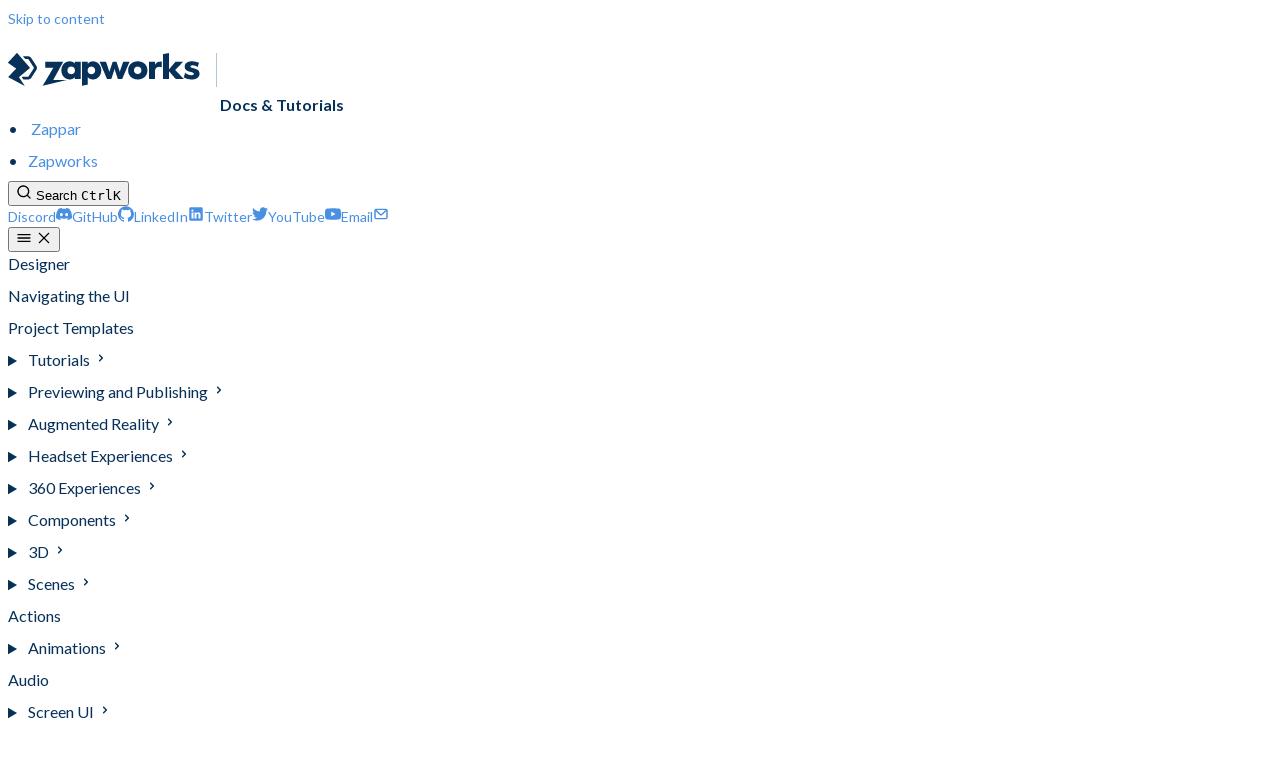

--- FILE ---
content_type: text/html
request_url: https://docs.zap.works/designer/keyboard-shortcuts/
body_size: 7927
content:
<!DOCTYPE html><html lang="en" dir="ltr" data-theme="dark" data-has-toc data-has-sidebar class="astro-bguv2lll"> <head><meta charset="utf-8"/><meta name="viewport" content="width=device-width, initial-scale=1"/><title>Keyboard Shortcuts
 | Docs & Tutorials</title><link rel="canonical" href="https://docs.zap.works/designer/keyboard-shortcuts/"/><link rel="sitemap" href="/sitemap-index.xml"/><link rel="shortcut icon" href="/favicon/152.png" type="image/png"/><meta name="generator" content="Astro v5.16.11"/><meta name="generator" content="Starlight v0.37.2"/><meta property="og:title" content="Keyboard Shortcuts
"/><meta property="og:type" content="article"/><meta property="og:url" content="https://docs.zap.works/designer/keyboard-shortcuts/"/><meta property="og:locale" content="en"/><meta property="og:site_name" content="Docs &#38; Tutorials"/><meta name="twitter:card" content="summary_large_image"/><meta name="twitter:site" content="@ZapparApp"/><meta name="zw:section" content="Designer" data-pagefind-filter="section[content]"/> <link rel="sitemap" href="/sitemap-index.xml"> <script type="module">const a=import.meta.resolve("/data/data.json");window.EXAMPLE_PROJECTS_DATA_URL=a;</script> <script src="/_zpr/zpr.esm.js" type="module"></script> <!-- Google tag (gtag.js) --> <script async src="https://www.googletagmanager.com/gtag/js?id=G-X488YKF2XM"></script> <script>
  window.dataLayer = window.dataLayer || [];
  function gtag(){dataLayer.push(arguments);}
  gtag('js', new Date());

  gtag('config', 'G-X488YKF2XM');
  gtag('config', 'G-VBVZ1S33KR', {
    linker: {
      'domains': ['zappar.com', 'zap.works', 'my.zap.works'],
      'accept_incoming': true
    }
  });
</script> <script type="application/ld+json">{"@context":"https://schema.org","@type":"TechArticle","headline":"Keyboard Shortcuts\n","description":"","url":"https://docs.zap.works/designer/keyboard-shortcuts/","author":{"@type":"Organization","name":"Zappar","url":"https://www.zappar.com","logo":{"@type":"ImageObject","url":"https://zap.works/static/v2/img/favicon@2x.e796bb0f02dc.png"}},"image":{"@type":"ImageObject","url":"https://zap.works/static/v2/img/favicon@2x.e796bb0f02dc.png"}}</script><script>
	window.StarlightThemeProvider = (() => {
		const storedTheme =
			typeof localStorage !== 'undefined' && localStorage.getItem('starlight-theme');
		const theme =
			storedTheme ||
			(window.matchMedia('(prefers-color-scheme: light)').matches ? 'light' : 'dark');
		document.documentElement.dataset.theme = theme === 'light' ? 'light' : 'dark';
		return {
			updatePickers(theme = storedTheme || 'auto') {
				document.querySelectorAll('starlight-theme-select').forEach((picker) => {
					const select = picker.querySelector('select');
					if (select) select.value = theme;
					/** @type {HTMLTemplateElement | null} */
					const tmpl = document.querySelector(`#theme-icons`);
					const newIcon = tmpl && tmpl.content.querySelector('.' + theme);
					if (newIcon) {
						const oldIcon = picker.querySelector('svg.label-icon');
						if (oldIcon) {
							oldIcon.replaceChildren(...newIcon.cloneNode(true).childNodes);
						}
					}
				});
			},
		};
	})();
</script><template id="theme-icons"><svg aria-hidden="true" class="light astro-c6vsoqas" width="16" height="16" viewBox="0 0 24 24" fill="currentColor" style="--sl-icon-size: 1em;"><path d="M5 12a1 1 0 0 0-1-1H3a1 1 0 0 0 0 2h1a1 1 0 0 0 1-1Zm.64 5-.71.71a1 1 0 0 0 0 1.41 1 1 0 0 0 1.41 0l.71-.71A1 1 0 0 0 5.64 17ZM12 5a1 1 0 0 0 1-1V3a1 1 0 0 0-2 0v1a1 1 0 0 0 1 1Zm5.66 2.34a1 1 0 0 0 .7-.29l.71-.71a1 1 0 1 0-1.41-1.41l-.66.71a1 1 0 0 0 0 1.41 1 1 0 0 0 .66.29Zm-12-.29a1 1 0 0 0 1.41 0 1 1 0 0 0 0-1.41l-.71-.71a1.004 1.004 0 1 0-1.43 1.41l.73.71ZM21 11h-1a1 1 0 0 0 0 2h1a1 1 0 0 0 0-2Zm-2.64 6A1 1 0 0 0 17 18.36l.71.71a1 1 0 0 0 1.41 0 1 1 0 0 0 0-1.41l-.76-.66ZM12 6.5a5.5 5.5 0 1 0 5.5 5.5A5.51 5.51 0 0 0 12 6.5Zm0 9a3.5 3.5 0 1 1 0-7 3.5 3.5 0 0 1 0 7Zm0 3.5a1 1 0 0 0-1 1v1a1 1 0 0 0 2 0v-1a1 1 0 0 0-1-1Z"/></svg><svg aria-hidden="true" class="dark astro-c6vsoqas" width="16" height="16" viewBox="0 0 24 24" fill="currentColor" style="--sl-icon-size: 1em;"><path d="M21.64 13a1 1 0 0 0-1.05-.14 8.049 8.049 0 0 1-3.37.73 8.15 8.15 0 0 1-8.14-8.1 8.59 8.59 0 0 1 .25-2A1 1 0 0 0 8 2.36a10.14 10.14 0 1 0 14 11.69 1 1 0 0 0-.36-1.05Zm-9.5 6.69A8.14 8.14 0 0 1 7.08 5.22v.27a10.15 10.15 0 0 0 10.14 10.14 9.784 9.784 0 0 0 2.1-.22 8.11 8.11 0 0 1-7.18 4.32v-.04Z"/></svg><svg aria-hidden="true" class="auto astro-c6vsoqas" width="16" height="16" viewBox="0 0 24 24" fill="currentColor" style="--sl-icon-size: 1em;"><path d="M21 14h-1V7a3 3 0 0 0-3-3H7a3 3 0 0 0-3 3v7H3a1 1 0 0 0-1 1v2a3 3 0 0 0 3 3h14a3 3 0 0 0 3-3v-2a1 1 0 0 0-1-1ZM6 7a1 1 0 0 1 1-1h10a1 1 0 0 1 1 1v7H6V7Zm14 10a1 1 0 0 1-1 1H5a1 1 0 0 1-1-1v-1h16v1Z"/></svg></template><link rel="stylesheet" href="/_astro/print.DNXP8c50.css" media="print"><link rel="stylesheet" href="/_astro/index.DhDvdvgt.css"><script type="module" src="/_astro/page.B1D-nYk3.js"></script></head> <body class="astro-bguv2lll"> <a href="#_top" class="astro-7q3lir66">Skip to content</a>  <div class="page sl-flex astro-vrdttmbt"> <header class="header astro-vrdttmbt"><div class="header astro-kmkmnagf"> <div class="title-wrapper sl-flex astro-kmkmnagf"> <a href="/" class="site-title sl-flex astro-m46x6ez3">  <img class="astro-m46x6ez3" alt src="/_astro/logo.DqMTCqjp.svg" width="140" height="25">  <span class="astro-m46x6ez3" translate="no"> Docs &amp; Tutorials </span> </a>  <ul class="links-list astro-idrpryed"> <li class="astro-idrpryed"> <a href="https://www.zappar.com/" target="_blank" class="astro-idrpryed">Zappar
</a></li><a href="https://www.zappar.com/" target="_blank" class="astro-idrpryed"></a><li class="astro-idrpryed"><a href="https://www.zappar.com/" target="_blank" class="astro-idrpryed"></a><a href="https://zap.works/" target="_blank" class="astro-idrpryed">Zapworks
</a></li><a href="https://zap.works/" target="_blank" class="astro-idrpryed"></a></ul><a href="https://zap.works/" target="_blank" class="astro-idrpryed"></a> </div> <div class="sl-flex print:hidden astro-kmkmnagf"> <site-search class=" astro-v37mnknz" data-translations="{&#34;placeholder&#34;:&#34;Search&#34;}"> <button data-open-modal disabled aria-label="Search" aria-keyshortcuts="Control+K" class="astro-v37mnknz"> <svg aria-hidden="true" class="astro-v37mnknz astro-c6vsoqas" width="16" height="16" viewBox="0 0 24 24" fill="currentColor" style="--sl-icon-size: 1em;"><path d="M21.71 20.29 18 16.61A9 9 0 1 0 16.61 18l3.68 3.68a.999.999 0 0 0 1.42 0 1 1 0 0 0 0-1.39ZM11 18a7 7 0 1 1 0-14 7 7 0 0 1 0 14Z"/></svg> <span class="sl-hidden md:sl-block astro-v37mnknz" aria-hidden="true">Search</span> <kbd class="sl-hidden md:sl-flex astro-v37mnknz" style="display: none;"> <kbd class="astro-v37mnknz">Ctrl</kbd><kbd class="astro-v37mnknz">K</kbd> </kbd> </button> <dialog style="padding:0" aria-label="Search" class="astro-v37mnknz"> <div class="dialog-frame sl-flex astro-v37mnknz">  <button data-close-modal class="sl-flex md:sl-hidden astro-v37mnknz"> Cancel </button> <div class="search-container astro-v37mnknz"> <div id="starlight__search" class="astro-v37mnknz"></div> </div> </div> </dialog> </site-search>  <script>
	(() => {
		const openBtn = document.querySelector('button[data-open-modal]');
		const shortcut = openBtn?.querySelector('kbd');
		if (!openBtn || !(shortcut instanceof HTMLElement)) return;
		const platformKey = shortcut.querySelector('kbd');
		if (platformKey && /(Mac|iPhone|iPod|iPad)/i.test(navigator.platform)) {
			platformKey.textContent = '⌘';
			openBtn.setAttribute('aria-keyshortcuts', 'Meta+K');
		}
		shortcut.style.display = '';
	})();
</script> <script type="module" src="/_astro/Search.astro_astro_type_script_index_0_lang.BTte5r5D.js"></script>    </div> <div class="sl-hidden md:sl-flex print:hidden right-group astro-kmkmnagf"> <div class="sl-flex social-icons astro-kmkmnagf"> <a href="https://discord.gg/D8F5YpnukH" rel="me" class="sl-flex astro-wy4te6ga"><span class="sr-only astro-wy4te6ga">Discord</span><svg aria-hidden="true" class="astro-wy4te6ga astro-c6vsoqas" width="16" height="16" viewBox="0 0 24 24" fill="currentColor" style="--sl-icon-size: 1em;"><path d="M20.32 4.37a19.8 19.8 0 0 0-4.93-1.51 13.78 13.78 0 0 0-.64 1.28 18.27 18.27 0 0 0-5.5 0 12.64 12.64 0 0 0-.64-1.28h-.05A19.74 19.74 0 0 0 3.64 4.4 20.26 20.26 0 0 0 .11 18.09l.02.02a19.9 19.9 0 0 0 6.04 3.03l.04-.02a14.24 14.24 0 0 0 1.23-2.03.08.08 0 0 0-.05-.07 13.1 13.1 0 0 1-1.9-.92.08.08 0 0 1 .02-.1 10.2 10.2 0 0 0 .41-.31h.04a14.2 14.2 0 0 0 12.1 0l.04.01a9.63 9.63 0 0 0 .4.32.08.08 0 0 1-.03.1 12.29 12.29 0 0 1-1.9.91.08.08 0 0 0-.02.1 15.97 15.97 0 0 0 1.27 2.01h.04a19.84 19.84 0 0 0 6.03-3.05v-.03a20.12 20.12 0 0 0-3.57-13.69ZM8.02 15.33c-1.18 0-2.16-1.08-2.16-2.42 0-1.33.96-2.42 2.16-2.42 1.21 0 2.18 1.1 2.16 2.42 0 1.34-.96 2.42-2.16 2.42Zm7.97 0c-1.18 0-2.15-1.08-2.15-2.42 0-1.33.95-2.42 2.15-2.42 1.22 0 2.18 1.1 2.16 2.42 0 1.34-.94 2.42-2.16 2.42Z"/></svg></a><a href="https://github.com/zappar-xr" rel="me" class="sl-flex astro-wy4te6ga"><span class="sr-only astro-wy4te6ga">GitHub</span><svg aria-hidden="true" class="astro-wy4te6ga astro-c6vsoqas" width="16" height="16" viewBox="0 0 24 24" fill="currentColor" style="--sl-icon-size: 1em;"><path d="M12 .3a12 12 0 0 0-3.8 23.38c.6.12.83-.26.83-.57L9 21.07c-3.34.72-4.04-1.61-4.04-1.61-.55-1.39-1.34-1.76-1.34-1.76-1.08-.74.09-.73.09-.73 1.2.09 1.83 1.24 1.83 1.24 1.08 1.83 2.81 1.3 3.5 1 .1-.78.42-1.31.76-1.61-2.67-.3-5.47-1.33-5.47-5.93 0-1.31.47-2.38 1.24-3.22-.14-.3-.54-1.52.1-3.18 0 0 1-.32 3.3 1.23a11.5 11.5 0 0 1 6 0c2.28-1.55 3.29-1.23 3.29-1.23.64 1.66.24 2.88.12 3.18a4.65 4.65 0 0 1 1.23 3.22c0 4.61-2.8 5.63-5.48 5.92.42.36.81 1.1.81 2.22l-.01 3.29c0 .31.2.69.82.57A12 12 0 0 0 12 .3Z"/></svg></a><a href="https://www.linkedin.com/company/zappar" rel="me" class="sl-flex astro-wy4te6ga"><span class="sr-only astro-wy4te6ga">LinkedIn</span><svg aria-hidden="true" class="astro-wy4te6ga astro-c6vsoqas" width="16" height="16" viewBox="0 0 24 24" fill="currentColor" style="--sl-icon-size: 1em;"><path d="M20.47 2H3.53a1.45 1.45 0 0 0-1.47 1.43v17.14A1.45 1.45 0 0 0 3.53 22h16.94a1.45 1.45 0 0 0 1.47-1.43V3.43A1.45 1.45 0 0 0 20.47 2ZM8.09 18.74h-3v-9h3v9ZM6.59 8.48a1.56 1.56 0 0 1 0-3.12 1.57 1.57 0 1 1 0 3.12Zm12.32 10.26h-3v-4.83c0-1.21-.43-2-1.52-2A1.65 1.65 0 0 0 12.85 13a2 2 0 0 0-.1.73v5h-3v-9h3V11a3 3 0 0 1 2.71-1.5c2 0 3.45 1.29 3.45 4.06v5.18Z"/></svg></a><a href="https://twitter.com/ZapparApp" rel="me" class="sl-flex astro-wy4te6ga"><span class="sr-only astro-wy4te6ga">Twitter</span><svg aria-hidden="true" class="astro-wy4te6ga astro-c6vsoqas" width="16" height="16" viewBox="0 0 24 24" fill="currentColor" style="--sl-icon-size: 1em;"><path d="M24 4.4a10 10 0 0 1-2.83.78 5.05 5.05 0 0 0 2.17-2.79 9.7 9.7 0 0 1-3.13 1.23 4.89 4.89 0 0 0-5.94-1.03 5 5 0 0 0-2.17 2.38 5.15 5.15 0 0 0-.3 3.25c-1.95-.1-3.86-.63-5.61-1.53a14.04 14.04 0 0 1-4.52-3.74 5.2 5.2 0 0 0-.09 4.91c.39.74.94 1.35 1.61 1.82a4.77 4.77 0 0 1-2.23-.63v.06c0 1.16.4 2.29 1.12 3.18a4.9 4.9 0 0 0 2.84 1.74c-.73.22-1.5.26-2.24.12a4.89 4.89 0 0 0 4.59 3.49A9.78 9.78 0 0 1 0 19.73 13.65 13.65 0 0 0 7.55 22a13.63 13.63 0 0 0 9.96-4.16A14.26 14.26 0 0 0 21.6 7.65V7c.94-.72 1.75-1.6 2.4-2.6Z"/></svg></a><a href="https://youtube.com/@ZapparApp" rel="me" class="sl-flex astro-wy4te6ga"><span class="sr-only astro-wy4te6ga">YouTube</span><svg aria-hidden="true" class="astro-wy4te6ga astro-c6vsoqas" width="16" height="16" viewBox="0 0 24 24" fill="currentColor" style="--sl-icon-size: 1em;"><path d="M23.5 6.2A3 3 0 0 0 21.4 4c-1.9-.5-9.4-.5-9.4-.5s-7.5 0-9.4.5A3 3 0 0 0 .5 6.3C0 8 0 12 0 12s0 4 .5 5.8A3 3 0 0 0 2.6 20c1.9.6 9.4.6 9.4.6s7.5 0 9.4-.6a3 3 0 0 0 2.1-2c.5-2 .5-5.9.5-5.9s0-4-.5-5.8zm-14 9.4V8.4l6.3 3.6-6.3 3.6z"/></svg></a><a href="mailto:support@zappar.com" rel="me" class="sl-flex astro-wy4te6ga"><span class="sr-only astro-wy4te6ga">Email</span><svg aria-hidden="true" class="astro-wy4te6ga astro-c6vsoqas" width="16" height="16" viewBox="0 0 24 24" fill="currentColor" style="--sl-icon-size: 1em;"><path d="M19 4H5a3 3 0 0 0-3 3v10a3 3 0 0 0 3 3h14a3 3 0 0 0 3-3V7a3 3 0 0 0-3-3Zm-.41 2-5.88 5.88a1 1 0 0 1-1.42 0L5.41 6ZM20 17a1 1 0 0 1-1 1H5a1 1 0 0 1-1-1V7.41l5.88 5.88a3 3 0 0 0 4.24 0L20 7.41Z"/></svg></a> </div> <script>
  document.documentElement.dataset.theme = 'light';
</script> <script type="module">class s extends HTMLElement{constructor(){super();const e=this.querySelector("select");e&&(e.addEventListener("change",t=>{t.currentTarget instanceof HTMLSelectElement&&(window.location.pathname=t.currentTarget.value)}),window.addEventListener("pageshow",t=>{if(!t.persisted)return;const n=e.querySelector("option[selected]")?.index;n!==e.selectedIndex&&(e.selectedIndex=n??0)}))}}customElements.define("starlight-lang-select",s);</script> </div> </div> </header> <nav class="sidebar print:hidden astro-vrdttmbt" aria-label="Main"> <starlight-menu-button class="print:hidden astro-jif73yzw"> <button aria-expanded="false" aria-label="Menu" aria-controls="starlight__sidebar" class="sl-flex md:sl-hidden astro-jif73yzw"> <svg aria-hidden="true" class="open-menu astro-jif73yzw astro-c6vsoqas" width="16" height="16" viewBox="0 0 24 24" fill="currentColor" style="--sl-icon-size: 1em;"><path d="M3 8h18a1 1 0 1 0 0-2H3a1 1 0 0 0 0 2Zm18 8H3a1 1 0 0 0 0 2h18a1 1 0 0 0 0-2Zm0-5H3a1 1 0 0 0 0 2h18a1 1 0 0 0 0-2Z"/></svg> <svg aria-hidden="true" class="close-menu astro-jif73yzw astro-c6vsoqas" width="16" height="16" viewBox="0 0 24 24" fill="currentColor" style="--sl-icon-size: 1em;"><path d="m13.41 12 6.3-6.29a1.004 1.004 0 1 0-1.42-1.42L12 10.59l-6.29-6.3a1.004 1.004 0 0 0-1.42 1.42l6.3 6.29-6.3 6.29a1 1 0 0 0 0 1.42.998.998 0 0 0 1.42 0l6.29-6.3 6.29 6.3a.999.999 0 0 0 1.42 0 1 1 0 0 0 0-1.42L13.41 12Z"/></svg> </button> </starlight-menu-button> <script type="module">class s extends HTMLElement{constructor(){super(),this.btn=this.querySelector("button"),this.btn.addEventListener("click",()=>this.toggleExpanded());const t=this.closest("nav");t&&t.addEventListener("keyup",e=>this.closeOnEscape(e))}setExpanded(t){this.setAttribute("aria-expanded",String(t)),document.body.toggleAttribute("data-mobile-menu-expanded",t)}toggleExpanded(){this.setExpanded(this.getAttribute("aria-expanded")!=="true")}closeOnEscape(t){t.code==="Escape"&&(this.setExpanded(!1),this.btn.focus())}}customElements.define("starlight-menu-button",s);</script>   <div id="starlight__sidebar" class="sidebar-pane astro-vrdttmbt"> <div class="sidebar-content sl-flex astro-vrdttmbt"> <sl-sidebar-state-persist data-hash="0rz6jhl" class="astro-kku4brbg"> <script aria-hidden="true">
		(() => {
			try {
				if (!matchMedia('(min-width: 50em)').matches) return;
				/** @type {HTMLElement | null} */
				const target = document.querySelector('sl-sidebar-state-persist');
				const state = JSON.parse(sessionStorage.getItem('sl-sidebar-state') || '0');
				if (!target || !state || target.dataset.hash !== state.hash) return;
				window._starlightScrollRestore = state.scroll;
				customElements.define(
					'sl-sidebar-restore',
					class SidebarRestore extends HTMLElement {
						connectedCallback() {
							try {
								const idx = parseInt(this.dataset.index || '');
								const details = this.closest('details');
								if (details && typeof state.open[idx] === 'boolean') details.open = state.open[idx];
							} catch {}
						}
					}
				);
			} catch {}
		})();
	</script>  <ul class="top-level astro-3ii7xxms"> <li class="astro-3ii7xxms"> <a href="/designer/" aria-current="false" class="large astro-3ii7xxms"> <span class="astro-3ii7xxms">Designer
</span>  </a> </li><li class="astro-3ii7xxms"> <a href="/designer/navigating-the-ui/" aria-current="false" class="large astro-3ii7xxms"> <span class="astro-3ii7xxms">Navigating the UI
</span>  </a> </li><li class="astro-3ii7xxms"> <a href="/designer/project-templates/" aria-current="false" class="large astro-3ii7xxms"> <span class="astro-3ii7xxms">Project Templates
</span>  </a> </li><li class="astro-3ii7xxms"> <details class="astro-3ii7xxms"> <summary class="astro-3ii7xxms"> <span class="group-label astro-3ii7xxms"> <span class="large astro-3ii7xxms">Tutorials
</span>  </span> <svg aria-hidden="true" class="caret astro-3ii7xxms astro-c6vsoqas" width="16" height="16" viewBox="0 0 24 24" fill="currentColor" style="--sl-icon-size: 1.25rem;"><path d="m14.83 11.29-4.24-4.24a1 1 0 1 0-1.42 1.41L12.71 12l-3.54 3.54a1 1 0 0 0 0 1.41 1 1 0 0 0 .71.29 1 1 0 0 0 .71-.29l4.24-4.24a1.002 1.002 0 0 0 0-1.42Z"/></svg> </summary> <sl-sidebar-restore data-index="0"></sl-sidebar-restore> <ul class="astro-3ii7xxms"> <li class="astro-3ii7xxms"> <a href="/designer/tutorials/" aria-current="false" class="astro-3ii7xxms"> <span class="astro-3ii7xxms">Tutorials
</span>  </a> </li><li class="astro-3ii7xxms"> <a href="/designer/tutorials/animated-avatar-with-ready-player-me/" aria-current="false" class="astro-3ii7xxms"> <span class="astro-3ii7xxms">Animated Avatar | Ready Player Me
</span>  </a> </li><li class="astro-3ii7xxms"> <a href="/designer/tutorials/avatar-business-card-template/" aria-current="false" class="astro-3ii7xxms"> <span class="astro-3ii7xxms">Avatar Business Card Template
</span>  </a> </li><li class="astro-3ii7xxms"> <a href="/designer/tutorials/business-card-template/" aria-current="false" class="astro-3ii7xxms"> <span class="astro-3ii7xxms">Business Card Template
</span>  </a> </li><li class="astro-3ii7xxms"> <a href="/designer/tutorials/collectable-card-template/" aria-current="false" class="astro-3ii7xxms"> <span class="astro-3ii7xxms">Collectable Card Template
</span>  </a> </li><li class="astro-3ii7xxms"> <a href="/designer/tutorials/designer-showcase-template/" aria-current="false" class="astro-3ii7xxms"> <span class="astro-3ii7xxms">Designer Showcase Template
</span>  </a> </li><li class="astro-3ii7xxms"> <a href="/designer/tutorials/product-hotspots-template/" aria-current="false" class="astro-3ii7xxms"> <span class="astro-3ii7xxms">Product Hotspots Template
</span>  </a> </li><li class="astro-3ii7xxms"> <a href="/designer/tutorials/treasure-hunt-template/" aria-current="false" class="astro-3ii7xxms"> <span class="astro-3ii7xxms">Treasure Hunt Template
</span>  </a> </li> </ul>  </details> </li><li class="astro-3ii7xxms"> <details class="astro-3ii7xxms"> <summary class="astro-3ii7xxms"> <span class="group-label astro-3ii7xxms"> <span class="large astro-3ii7xxms">Previewing and Publishing
</span>  </span> <svg aria-hidden="true" class="caret astro-3ii7xxms astro-c6vsoqas" width="16" height="16" viewBox="0 0 24 24" fill="currentColor" style="--sl-icon-size: 1.25rem;"><path d="m14.83 11.29-4.24-4.24a1 1 0 1 0-1.42 1.41L12.71 12l-3.54 3.54a1 1 0 0 0 0 1.41 1 1 0 0 0 .71.29 1 1 0 0 0 .71-.29l4.24-4.24a1.002 1.002 0 0 0 0-1.42Z"/></svg> </summary> <sl-sidebar-restore data-index="1"></sl-sidebar-restore> <ul class="astro-3ii7xxms"> <li class="astro-3ii7xxms"> <a href="/designer/previewing-and-publishing/" aria-current="false" class="astro-3ii7xxms"> <span class="astro-3ii7xxms">Previewing and Publishing
</span>  </a> </li><li class="astro-3ii7xxms"> <a href="/designer/previewing-and-publishing/launch-screen/" aria-current="false" class="astro-3ii7xxms"> <span class="astro-3ii7xxms">Customize the Launch Screen
</span>  </a> </li> </ul>  </details> </li><li class="astro-3ii7xxms"> <details class="astro-3ii7xxms"> <summary class="astro-3ii7xxms"> <span class="group-label astro-3ii7xxms"> <span class="large astro-3ii7xxms">Augmented Reality
</span>  </span> <svg aria-hidden="true" class="caret astro-3ii7xxms astro-c6vsoqas" width="16" height="16" viewBox="0 0 24 24" fill="currentColor" style="--sl-icon-size: 1.25rem;"><path d="m14.83 11.29-4.24-4.24a1 1 0 1 0-1.42 1.41L12.71 12l-3.54 3.54a1 1 0 0 0 0 1.41 1 1 0 0 0 .71.29 1 1 0 0 0 .71-.29l4.24-4.24a1.002 1.002 0 0 0 0-1.42Z"/></svg> </summary> <sl-sidebar-restore data-index="2"></sl-sidebar-restore> <ul class="astro-3ii7xxms"> <li class="astro-3ii7xxms"> <a href="/designer/augmented-reality/" aria-current="false" class="astro-3ii7xxms"> <span class="astro-3ii7xxms">Augmented Reality
</span>  </a> </li><li class="astro-3ii7xxms"> <details class="astro-3ii7xxms"> <summary class="astro-3ii7xxms"> <span class="group-label astro-3ii7xxms"> <span class="large astro-3ii7xxms">Image Tracking
</span>  </span> <svg aria-hidden="true" class="caret astro-3ii7xxms astro-c6vsoqas" width="16" height="16" viewBox="0 0 24 24" fill="currentColor" style="--sl-icon-size: 1.25rem;"><path d="m14.83 11.29-4.24-4.24a1 1 0 1 0-1.42 1.41L12.71 12l-3.54 3.54a1 1 0 0 0 0 1.41 1 1 0 0 0 .71.29 1 1 0 0 0 .71-.29l4.24-4.24a1.002 1.002 0 0 0 0-1.42Z"/></svg> </summary> <sl-sidebar-restore data-index="3"></sl-sidebar-restore> <ul class="astro-3ii7xxms"> <li class="astro-3ii7xxms"> <a href="/designer/augmented-reality/image-tracking/training-an-image/" aria-current="false" class="astro-3ii7xxms"> <span class="astro-3ii7xxms">Image Training
</span>  </a> </li><li class="astro-3ii7xxms"> <a href="/designer/augmented-reality/image-tracking/single-image-tracking/" aria-current="false" class="astro-3ii7xxms"> <span class="astro-3ii7xxms">Single-Image Tracking
</span>  </a> </li><li class="astro-3ii7xxms"> <a href="/designer/augmented-reality/image-tracking/multi-image-tracking/" aria-current="false" class="astro-3ii7xxms"> <span class="astro-3ii7xxms">Multi-Image Tracking
</span>  </a> </li><li class="astro-3ii7xxms"> <a href="/designer/augmented-reality/image-tracking/best-practices/" aria-current="false" class="astro-3ii7xxms"> <span class="astro-3ii7xxms">Best Practices
</span>  </a> </li> </ul>  </details> </li><li class="astro-3ii7xxms"> <a href="/designer/augmented-reality/curved-image-tracking/" aria-current="false" class="astro-3ii7xxms"> <span class="astro-3ii7xxms">Curved Image Tracking
</span>  </a> </li><li class="astro-3ii7xxms"> <a href="/designer/augmented-reality/face-tracking/" aria-current="false" class="astro-3ii7xxms"> <span class="astro-3ii7xxms">Face Tracking
</span>  </a> </li><li class="astro-3ii7xxms"> <a href="/designer/augmented-reality/world-tracking/" aria-current="false" class="astro-3ii7xxms"> <span class="astro-3ii7xxms">World Tracking
</span>  </a> </li> </ul>  </details> </li><li class="astro-3ii7xxms"> <details class="astro-3ii7xxms"> <summary class="astro-3ii7xxms"> <span class="group-label astro-3ii7xxms"> <span class="large astro-3ii7xxms">Headset Experiences
</span>  </span> <svg aria-hidden="true" class="caret astro-3ii7xxms astro-c6vsoqas" width="16" height="16" viewBox="0 0 24 24" fill="currentColor" style="--sl-icon-size: 1.25rem;"><path d="m14.83 11.29-4.24-4.24a1 1 0 1 0-1.42 1.41L12.71 12l-3.54 3.54a1 1 0 0 0 0 1.41 1 1 0 0 0 .71.29 1 1 0 0 0 .71-.29l4.24-4.24a1.002 1.002 0 0 0 0-1.42Z"/></svg> </summary> <sl-sidebar-restore data-index="4"></sl-sidebar-restore> <ul class="astro-3ii7xxms"> <li class="astro-3ii7xxms"> <a href="/designer/headset-experiences/" aria-current="false" class="astro-3ii7xxms"> <span class="astro-3ii7xxms">Headset Experiences
</span>  </a> </li><li class="astro-3ii7xxms"> <a href="/designer/headset-experiences/getting-started/" aria-current="false" class="astro-3ii7xxms"> <span class="astro-3ii7xxms">Getting Started
</span>  </a> </li><li class="astro-3ii7xxms"> <a href="/designer/headset-experiences/launching-headset-experiences/" aria-current="false" class="astro-3ii7xxms"> <span class="astro-3ii7xxms">Launching headset experiences
</span>  </a> </li> </ul>  </details> </li><li class="astro-3ii7xxms"> <details class="astro-3ii7xxms"> <summary class="astro-3ii7xxms"> <span class="group-label astro-3ii7xxms"> <span class="large astro-3ii7xxms">360 Experiences
</span>  </span> <svg aria-hidden="true" class="caret astro-3ii7xxms astro-c6vsoqas" width="16" height="16" viewBox="0 0 24 24" fill="currentColor" style="--sl-icon-size: 1.25rem;"><path d="m14.83 11.29-4.24-4.24a1 1 0 1 0-1.42 1.41L12.71 12l-3.54 3.54a1 1 0 0 0 0 1.41 1 1 0 0 0 .71.29 1 1 0 0 0 .71-.29l4.24-4.24a1.002 1.002 0 0 0 0-1.42Z"/></svg> </summary> <sl-sidebar-restore data-index="5"></sl-sidebar-restore> <ul class="astro-3ii7xxms"> <li class="astro-3ii7xxms"> <a href="/designer/360/getting-started/" aria-current="false" class="astro-3ii7xxms"> <span class="astro-3ii7xxms">Getting Started
</span>  </a> </li><li class="astro-3ii7xxms"> <a href="/designer/360/" aria-current="false" class="astro-3ii7xxms"> <span class="astro-3ii7xxms">360 Experiences
</span>  </a> </li><li class="astro-3ii7xxms"> <a href="/designer/360/examples/" aria-current="false" class="astro-3ii7xxms"> <span class="astro-3ii7xxms">Examples &amp; Resources
</span>  </a> </li> </ul>  </details> </li><li class="astro-3ii7xxms"> <details class="astro-3ii7xxms"> <summary class="astro-3ii7xxms"> <span class="group-label astro-3ii7xxms"> <span class="large astro-3ii7xxms">Components
</span>  </span> <svg aria-hidden="true" class="caret astro-3ii7xxms astro-c6vsoqas" width="16" height="16" viewBox="0 0 24 24" fill="currentColor" style="--sl-icon-size: 1.25rem;"><path d="m14.83 11.29-4.24-4.24a1 1 0 1 0-1.42 1.41L12.71 12l-3.54 3.54a1 1 0 0 0 0 1.41 1 1 0 0 0 .71.29 1 1 0 0 0 .71-.29l4.24-4.24a1.002 1.002 0 0 0 0-1.42Z"/></svg> </summary> <sl-sidebar-restore data-index="6"></sl-sidebar-restore> <ul class="astro-3ii7xxms"> <li class="astro-3ii7xxms"> <a href="/designer/components/" aria-current="false" class="astro-3ii7xxms"> <span class="astro-3ii7xxms">Components
</span>  </a> </li><li class="astro-3ii7xxms"> <a href="/designer/components/3d/" aria-current="false" class="astro-3ii7xxms"> <span class="astro-3ii7xxms">3D
</span>  </a> </li><li class="astro-3ii7xxms"> <a href="/designer/components/button/" aria-current="false" class="astro-3ii7xxms"> <span class="astro-3ii7xxms">Button
</span>  </a> </li><li class="astro-3ii7xxms"> <a href="/designer/components/image/" aria-current="false" class="astro-3ii7xxms"> <span class="astro-3ii7xxms">Image
</span>  </a> </li><li class="astro-3ii7xxms"> <a href="/designer/components/text/" aria-current="false" class="astro-3ii7xxms"> <span class="astro-3ii7xxms">Text
</span>  </a> </li><li class="astro-3ii7xxms"> <a href="/designer/components/video/" aria-current="false" class="astro-3ii7xxms"> <span class="astro-3ii7xxms">Video
</span>  </a> </li> </ul>  </details> </li><li class="astro-3ii7xxms"> <details class="astro-3ii7xxms"> <summary class="astro-3ii7xxms"> <span class="group-label astro-3ii7xxms"> <span class="large astro-3ii7xxms">3D
</span>  </span> <svg aria-hidden="true" class="caret astro-3ii7xxms astro-c6vsoqas" width="16" height="16" viewBox="0 0 24 24" fill="currentColor" style="--sl-icon-size: 1.25rem;"><path d="m14.83 11.29-4.24-4.24a1 1 0 1 0-1.42 1.41L12.71 12l-3.54 3.54a1 1 0 0 0 0 1.41 1 1 0 0 0 .71.29 1 1 0 0 0 .71-.29l4.24-4.24a1.002 1.002 0 0 0 0-1.42Z"/></svg> </summary> <sl-sidebar-restore data-index="7"></sl-sidebar-restore> <ul class="astro-3ii7xxms"> <li class="astro-3ii7xxms"> <a href="/designer/3d/" aria-current="false" class="astro-3ii7xxms"> <span class="astro-3ii7xxms">3D
</span>  </a> </li><li class="astro-3ii7xxms"> <a href="/designer/3d/exporting-3d-models/" aria-current="false" class="astro-3ii7xxms"> <span class="astro-3ii7xxms">Exporting 3D Models
</span>  </a> </li><li class="astro-3ii7xxms"> <a href="/designer/3d/importing-3d-models/" aria-current="false" class="astro-3ii7xxms"> <span class="astro-3ii7xxms">Importing 3D Models
</span>  </a> </li><li class="astro-3ii7xxms"> <a href="/designer/3d/playing-animations/" aria-current="false" class="astro-3ii7xxms"> <span class="astro-3ii7xxms">Playing Animations
</span>  </a> </li><li class="astro-3ii7xxms"> <a href="/designer/3d/supported-formats/" aria-current="false" class="astro-3ii7xxms"> <span class="astro-3ii7xxms">Supported Formats
</span>  </a> </li><li class="astro-3ii7xxms"> <a href="/designer/3d/using-3d/" aria-current="false" class="astro-3ii7xxms"> <span class="astro-3ii7xxms">Using 3D
</span>  </a> </li> </ul>  </details> </li><li class="astro-3ii7xxms"> <details class="astro-3ii7xxms"> <summary class="astro-3ii7xxms"> <span class="group-label astro-3ii7xxms"> <span class="large astro-3ii7xxms">Scenes
</span>  </span> <svg aria-hidden="true" class="caret astro-3ii7xxms astro-c6vsoqas" width="16" height="16" viewBox="0 0 24 24" fill="currentColor" style="--sl-icon-size: 1.25rem;"><path d="m14.83 11.29-4.24-4.24a1 1 0 1 0-1.42 1.41L12.71 12l-3.54 3.54a1 1 0 0 0 0 1.41 1 1 0 0 0 .71.29 1 1 0 0 0 .71-.29l4.24-4.24a1.002 1.002 0 0 0 0-1.42Z"/></svg> </summary> <sl-sidebar-restore data-index="8"></sl-sidebar-restore> <ul class="astro-3ii7xxms"> <li class="astro-3ii7xxms"> <a href="/designer/scenes/" aria-current="false" class="astro-3ii7xxms"> <span class="astro-3ii7xxms">Scenes
</span>  </a> </li><li class="astro-3ii7xxms"> <a href="/designer/scenes/save-and-share/" aria-current="false" class="astro-3ii7xxms"> <span class="astro-3ii7xxms">Save and Share
</span>  </a> </li><li class="astro-3ii7xxms"> <a href="/designer/scenes/transition-effects/" aria-current="false" class="astro-3ii7xxms"> <span class="astro-3ii7xxms">Transition Effects
</span>  </a> </li> </ul>  </details> </li><li class="astro-3ii7xxms"> <a href="/designer/actions/" aria-current="false" class="large astro-3ii7xxms"> <span class="astro-3ii7xxms">Actions
</span>  </a> </li><li class="astro-3ii7xxms"> <details class="astro-3ii7xxms"> <summary class="astro-3ii7xxms"> <span class="group-label astro-3ii7xxms"> <span class="large astro-3ii7xxms">Animations
</span>  </span> <svg aria-hidden="true" class="caret astro-3ii7xxms astro-c6vsoqas" width="16" height="16" viewBox="0 0 24 24" fill="currentColor" style="--sl-icon-size: 1.25rem;"><path d="m14.83 11.29-4.24-4.24a1 1 0 1 0-1.42 1.41L12.71 12l-3.54 3.54a1 1 0 0 0 0 1.41 1 1 0 0 0 .71.29 1 1 0 0 0 .71-.29l4.24-4.24a1.002 1.002 0 0 0 0-1.42Z"/></svg> </summary> <sl-sidebar-restore data-index="9"></sl-sidebar-restore> <ul class="astro-3ii7xxms"> <li class="astro-3ii7xxms"> <a href="/designer/animations/" aria-current="false" class="astro-3ii7xxms"> <span class="astro-3ii7xxms">Animations
</span>  </a> </li><li class="astro-3ii7xxms"> <a href="/designer/animations/move-animation/" aria-current="false" class="astro-3ii7xxms"> <span class="astro-3ii7xxms">Move Pre-set Animation
</span>  </a> </li><li class="astro-3ii7xxms"> <a href="/designer/animations/orbit-animation/" aria-current="false" class="astro-3ii7xxms"> <span class="astro-3ii7xxms">Orbit Pre-set Animation
</span>  </a> </li><li class="astro-3ii7xxms"> <a href="/designer/animations/scale-animation/" aria-current="false" class="astro-3ii7xxms"> <span class="astro-3ii7xxms">Scale Pre-set Animation
</span>  </a> </li><li class="astro-3ii7xxms"> <a href="/designer/animations/spin-animation/" aria-current="false" class="astro-3ii7xxms"> <span class="astro-3ii7xxms">Spin Pre-set Animation
</span>  </a> </li> </ul>  </details> </li><li class="astro-3ii7xxms"> <a href="/designer/audio/" aria-current="false" class="large astro-3ii7xxms"> <span class="astro-3ii7xxms">Audio
</span>  </a> </li><li class="astro-3ii7xxms"> <details class="astro-3ii7xxms"> <summary class="astro-3ii7xxms"> <span class="group-label astro-3ii7xxms"> <span class="large astro-3ii7xxms">Screen UI
</span>  </span> <svg aria-hidden="true" class="caret astro-3ii7xxms astro-c6vsoqas" width="16" height="16" viewBox="0 0 24 24" fill="currentColor" style="--sl-icon-size: 1.25rem;"><path d="m14.83 11.29-4.24-4.24a1 1 0 1 0-1.42 1.41L12.71 12l-3.54 3.54a1 1 0 0 0 0 1.41 1 1 0 0 0 .71.29 1 1 0 0 0 .71-.29l4.24-4.24a1.002 1.002 0 0 0 0-1.42Z"/></svg> </summary> <sl-sidebar-restore data-index="10"></sl-sidebar-restore> <ul class="astro-3ii7xxms"> <li class="astro-3ii7xxms"> <a href="/designer/screen-ui/" aria-current="false" class="astro-3ii7xxms"> <span class="astro-3ii7xxms">Screen UI
</span>  </a> </li><li class="astro-3ii7xxms"> <a href="/designer/screen-ui/getting-started/" aria-current="false" class="astro-3ii7xxms"> <span class="astro-3ii7xxms">Getting Started
</span>  </a> </li><li class="astro-3ii7xxms"> <a href="/designer/screen-ui/organizing-your-content/" aria-current="false" class="astro-3ii7xxms"> <span class="astro-3ii7xxms">Organizing your Content
</span>  </a> </li><li class="astro-3ii7xxms"> <a href="/designer/screen-ui/examples/" aria-current="false" class="astro-3ii7xxms"> <span class="astro-3ii7xxms">Examples
</span>  </a> </li> </ul>  </details> </li><li class="astro-3ii7xxms"> <details class="astro-3ii7xxms"> <summary class="astro-3ii7xxms"> <span class="group-label astro-3ii7xxms"> <span class="large astro-3ii7xxms">Applets
</span>  </span> <svg aria-hidden="true" class="caret astro-3ii7xxms astro-c6vsoqas" width="16" height="16" viewBox="0 0 24 24" fill="currentColor" style="--sl-icon-size: 1.25rem;"><path d="m14.83 11.29-4.24-4.24a1 1 0 1 0-1.42 1.41L12.71 12l-3.54 3.54a1 1 0 0 0 0 1.41 1 1 0 0 0 .71.29 1 1 0 0 0 .71-.29l4.24-4.24a1.002 1.002 0 0 0 0-1.42Z"/></svg> </summary> <sl-sidebar-restore data-index="11"></sl-sidebar-restore> <ul class="astro-3ii7xxms"> <li class="astro-3ii7xxms"> <a href="/designer/applets/" aria-current="false" class="astro-3ii7xxms"> <span class="astro-3ii7xxms">Applets
</span>  </a> </li><li class="astro-3ii7xxms"> <a href="/designer/applets/particles/" aria-current="false" class="astro-3ii7xxms"> <span class="astro-3ii7xxms">Particles
</span>  </a> </li><li class="astro-3ii7xxms"> <a href="/designer/applets/video-transparency/" aria-current="false" class="astro-3ii7xxms"> <span class="astro-3ii7xxms">Video transparency
</span>  </a> </li> </ul>  </details> </li><li class="astro-3ii7xxms"> <details class="astro-3ii7xxms"> <summary class="astro-3ii7xxms"> <span class="group-label astro-3ii7xxms"> <span class="large astro-3ii7xxms">AR Web Embed
</span>  </span> <svg aria-hidden="true" class="caret astro-3ii7xxms astro-c6vsoqas" width="16" height="16" viewBox="0 0 24 24" fill="currentColor" style="--sl-icon-size: 1.25rem;"><path d="m14.83 11.29-4.24-4.24a1 1 0 1 0-1.42 1.41L12.71 12l-3.54 3.54a1 1 0 0 0 0 1.41 1 1 0 0 0 .71.29 1 1 0 0 0 .71-.29l4.24-4.24a1.002 1.002 0 0 0 0-1.42Z"/></svg> </summary> <sl-sidebar-restore data-index="12"></sl-sidebar-restore> <ul class="astro-3ii7xxms"> <li class="astro-3ii7xxms"> <a href="/designer/ar-web-embed/" aria-current="false" class="astro-3ii7xxms"> <span class="astro-3ii7xxms">AR Web Embed
</span>  </a> </li><li class="astro-3ii7xxms"> <a href="/designer/ar-web-embed/getting-started/" aria-current="false" class="astro-3ii7xxms"> <span class="astro-3ii7xxms">Getting Started
</span>  </a> </li><li class="astro-3ii7xxms"> <details class="astro-3ii7xxms"> <summary class="astro-3ii7xxms"> <span class="group-label astro-3ii7xxms"> <span class="large astro-3ii7xxms">Embedding into your website
</span>  </span> <svg aria-hidden="true" class="caret astro-3ii7xxms astro-c6vsoqas" width="16" height="16" viewBox="0 0 24 24" fill="currentColor" style="--sl-icon-size: 1.25rem;"><path d="m14.83 11.29-4.24-4.24a1 1 0 1 0-1.42 1.41L12.71 12l-3.54 3.54a1 1 0 0 0 0 1.41 1 1 0 0 0 .71.29 1 1 0 0 0 .71-.29l4.24-4.24a1.002 1.002 0 0 0 0-1.42Z"/></svg> </summary> <sl-sidebar-restore data-index="13"></sl-sidebar-restore> <ul class="astro-3ii7xxms"> <li class="astro-3ii7xxms"> <a href="/designer/ar-web-embed/embedding-into-your-website/" aria-current="false" class="astro-3ii7xxms"> <span class="astro-3ii7xxms">Embedding into your website
</span>  </a> </li><li class="astro-3ii7xxms"> <a href="/designer/ar-web-embed/embedding-into-your-website/framer/" aria-current="false" class="astro-3ii7xxms"> <span class="astro-3ii7xxms">Framer
</span>  </a> </li><li class="astro-3ii7xxms"> <a href="/designer/ar-web-embed/embedding-into-your-website/squarespace/" aria-current="false" class="astro-3ii7xxms"> <span class="astro-3ii7xxms">Squarespace
</span>  </a> </li><li class="astro-3ii7xxms"> <a href="/designer/ar-web-embed/embedding-into-your-website/webflow/" aria-current="false" class="astro-3ii7xxms"> <span class="astro-3ii7xxms">Webflow
</span>  </a> </li><li class="astro-3ii7xxms"> <a href="/designer/ar-web-embed/embedding-into-your-website/weebly/" aria-current="false" class="astro-3ii7xxms"> <span class="astro-3ii7xxms">Weebly
</span>  </a> </li><li class="astro-3ii7xxms"> <a href="/designer/ar-web-embed/embedding-into-your-website/wix/" aria-current="false" class="astro-3ii7xxms"> <span class="astro-3ii7xxms">Wix
</span>  </a> </li> </ul>  </details> </li><li class="astro-3ii7xxms"> <a href="/designer/ar-web-embed/styling/" aria-current="false" class="astro-3ii7xxms"> <span class="astro-3ii7xxms">Styling
</span>  </a> </li> </ul>  </details> </li><li class="astro-3ii7xxms"> <details class="astro-3ii7xxms"> <summary class="astro-3ii7xxms"> <span class="group-label astro-3ii7xxms"> <span class="large astro-3ii7xxms">Analytics
</span>  </span> <svg aria-hidden="true" class="caret astro-3ii7xxms astro-c6vsoqas" width="16" height="16" viewBox="0 0 24 24" fill="currentColor" style="--sl-icon-size: 1.25rem;"><path d="m14.83 11.29-4.24-4.24a1 1 0 1 0-1.42 1.41L12.71 12l-3.54 3.54a1 1 0 0 0 0 1.41 1 1 0 0 0 .71.29 1 1 0 0 0 .71-.29l4.24-4.24a1.002 1.002 0 0 0 0-1.42Z"/></svg> </summary> <sl-sidebar-restore data-index="14"></sl-sidebar-restore> <ul class="astro-3ii7xxms"> <li class="astro-3ii7xxms"> <a href="/designer/analytics/" aria-current="false" class="astro-3ii7xxms"> <span class="astro-3ii7xxms">Analytics
</span>  </a> </li><li class="astro-3ii7xxms"> <a href="/designer/analytics/google-analytics/" aria-current="false" class="astro-3ii7xxms"> <span class="astro-3ii7xxms">Google Analytics
</span>  </a> </li><li class="astro-3ii7xxms"> <a href="/designer/analytics/microsoft-clarity/" aria-current="false" class="astro-3ii7xxms"> <span class="astro-3ii7xxms">Microsoft Clarity
</span>  </a> </li> </ul>  </details> </li><li class="astro-3ii7xxms"> <a href="/designer/scorm-export/" aria-current="false" class="large astro-3ii7xxms"> <span class="astro-3ii7xxms">SCORM Export
</span>  </a> </li><li class="astro-3ii7xxms"> <details class="astro-3ii7xxms"> <summary class="astro-3ii7xxms"> <span class="group-label astro-3ii7xxms"> <span class="large astro-3ii7xxms">Self-Hosting
</span>  </span> <svg aria-hidden="true" class="caret astro-3ii7xxms astro-c6vsoqas" width="16" height="16" viewBox="0 0 24 24" fill="currentColor" style="--sl-icon-size: 1.25rem;"><path d="m14.83 11.29-4.24-4.24a1 1 0 1 0-1.42 1.41L12.71 12l-3.54 3.54a1 1 0 0 0 0 1.41 1 1 0 0 0 .71.29 1 1 0 0 0 .71-.29l4.24-4.24a1.002 1.002 0 0 0 0-1.42Z"/></svg> </summary> <sl-sidebar-restore data-index="15"></sl-sidebar-restore> <ul class="astro-3ii7xxms"> <li class="astro-3ii7xxms"> <a href="/designer/self-hosting/" aria-current="false" class="astro-3ii7xxms"> <span class="astro-3ii7xxms">Self-Hosting
</span>  </a> </li><li class="astro-3ii7xxms"> <a href="/designer/self-hosting/customising-the-launch-page/" aria-current="false" class="astro-3ii7xxms"> <span class="astro-3ii7xxms">Customising your Project
</span>  </a> </li><li class="astro-3ii7xxms"> <a href="/designer/self-hosting/downloading-your-project/" aria-current="false" class="astro-3ii7xxms"> <span class="astro-3ii7xxms">Downloading your Project
</span>  </a> </li><li class="astro-3ii7xxms"> <a href="/designer/self-hosting/example-library/" aria-current="false" class="astro-3ii7xxms"> <span class="astro-3ii7xxms">Example Library
</span>  </a> </li><li class="astro-3ii7xxms"> <a href="/designer/self-hosting/hosting-and-licensing/" aria-current="false" class="astro-3ii7xxms"> <span class="astro-3ii7xxms">Hosting and Licensing
</span>  </a> </li> </ul>  </details> </li><li class="astro-3ii7xxms"> <a href="/designer/keyboard-shortcuts/" aria-current="page" class="large astro-3ii7xxms"> <span class="astro-3ii7xxms">Keyboard Shortcuts
</span>  </a> </li> </ul>   <script aria-hidden="true">
		(() => {
			const scroller = document.getElementById('starlight__sidebar');
			if (!window._starlightScrollRestore || !scroller) return;
			scroller.scrollTop = window._starlightScrollRestore;
			delete window._starlightScrollRestore;
		})();
	</script> </sl-sidebar-state-persist>  <div class="md:sl-hidden"> <div class="mobile-preferences sl-flex astro-wu23bvmt"> <div class="social-icons astro-wu23bvmt"> <a href="https://discord.gg/D8F5YpnukH" rel="me" class="sl-flex astro-wy4te6ga"><span class="sr-only astro-wy4te6ga">Discord</span><svg aria-hidden="true" class="astro-wy4te6ga astro-c6vsoqas" width="16" height="16" viewBox="0 0 24 24" fill="currentColor" style="--sl-icon-size: 1em;"><path d="M20.32 4.37a19.8 19.8 0 0 0-4.93-1.51 13.78 13.78 0 0 0-.64 1.28 18.27 18.27 0 0 0-5.5 0 12.64 12.64 0 0 0-.64-1.28h-.05A19.74 19.74 0 0 0 3.64 4.4 20.26 20.26 0 0 0 .11 18.09l.02.02a19.9 19.9 0 0 0 6.04 3.03l.04-.02a14.24 14.24 0 0 0 1.23-2.03.08.08 0 0 0-.05-.07 13.1 13.1 0 0 1-1.9-.92.08.08 0 0 1 .02-.1 10.2 10.2 0 0 0 .41-.31h.04a14.2 14.2 0 0 0 12.1 0l.04.01a9.63 9.63 0 0 0 .4.32.08.08 0 0 1-.03.1 12.29 12.29 0 0 1-1.9.91.08.08 0 0 0-.02.1 15.97 15.97 0 0 0 1.27 2.01h.04a19.84 19.84 0 0 0 6.03-3.05v-.03a20.12 20.12 0 0 0-3.57-13.69ZM8.02 15.33c-1.18 0-2.16-1.08-2.16-2.42 0-1.33.96-2.42 2.16-2.42 1.21 0 2.18 1.1 2.16 2.42 0 1.34-.96 2.42-2.16 2.42Zm7.97 0c-1.18 0-2.15-1.08-2.15-2.42 0-1.33.95-2.42 2.15-2.42 1.22 0 2.18 1.1 2.16 2.42 0 1.34-.94 2.42-2.16 2.42Z"/></svg></a><a href="https://github.com/zappar-xr" rel="me" class="sl-flex astro-wy4te6ga"><span class="sr-only astro-wy4te6ga">GitHub</span><svg aria-hidden="true" class="astro-wy4te6ga astro-c6vsoqas" width="16" height="16" viewBox="0 0 24 24" fill="currentColor" style="--sl-icon-size: 1em;"><path d="M12 .3a12 12 0 0 0-3.8 23.38c.6.12.83-.26.83-.57L9 21.07c-3.34.72-4.04-1.61-4.04-1.61-.55-1.39-1.34-1.76-1.34-1.76-1.08-.74.09-.73.09-.73 1.2.09 1.83 1.24 1.83 1.24 1.08 1.83 2.81 1.3 3.5 1 .1-.78.42-1.31.76-1.61-2.67-.3-5.47-1.33-5.47-5.93 0-1.31.47-2.38 1.24-3.22-.14-.3-.54-1.52.1-3.18 0 0 1-.32 3.3 1.23a11.5 11.5 0 0 1 6 0c2.28-1.55 3.29-1.23 3.29-1.23.64 1.66.24 2.88.12 3.18a4.65 4.65 0 0 1 1.23 3.22c0 4.61-2.8 5.63-5.48 5.92.42.36.81 1.1.81 2.22l-.01 3.29c0 .31.2.69.82.57A12 12 0 0 0 12 .3Z"/></svg></a><a href="https://www.linkedin.com/company/zappar" rel="me" class="sl-flex astro-wy4te6ga"><span class="sr-only astro-wy4te6ga">LinkedIn</span><svg aria-hidden="true" class="astro-wy4te6ga astro-c6vsoqas" width="16" height="16" viewBox="0 0 24 24" fill="currentColor" style="--sl-icon-size: 1em;"><path d="M20.47 2H3.53a1.45 1.45 0 0 0-1.47 1.43v17.14A1.45 1.45 0 0 0 3.53 22h16.94a1.45 1.45 0 0 0 1.47-1.43V3.43A1.45 1.45 0 0 0 20.47 2ZM8.09 18.74h-3v-9h3v9ZM6.59 8.48a1.56 1.56 0 0 1 0-3.12 1.57 1.57 0 1 1 0 3.12Zm12.32 10.26h-3v-4.83c0-1.21-.43-2-1.52-2A1.65 1.65 0 0 0 12.85 13a2 2 0 0 0-.1.73v5h-3v-9h3V11a3 3 0 0 1 2.71-1.5c2 0 3.45 1.29 3.45 4.06v5.18Z"/></svg></a><a href="https://twitter.com/ZapparApp" rel="me" class="sl-flex astro-wy4te6ga"><span class="sr-only astro-wy4te6ga">Twitter</span><svg aria-hidden="true" class="astro-wy4te6ga astro-c6vsoqas" width="16" height="16" viewBox="0 0 24 24" fill="currentColor" style="--sl-icon-size: 1em;"><path d="M24 4.4a10 10 0 0 1-2.83.78 5.05 5.05 0 0 0 2.17-2.79 9.7 9.7 0 0 1-3.13 1.23 4.89 4.89 0 0 0-5.94-1.03 5 5 0 0 0-2.17 2.38 5.15 5.15 0 0 0-.3 3.25c-1.95-.1-3.86-.63-5.61-1.53a14.04 14.04 0 0 1-4.52-3.74 5.2 5.2 0 0 0-.09 4.91c.39.74.94 1.35 1.61 1.82a4.77 4.77 0 0 1-2.23-.63v.06c0 1.16.4 2.29 1.12 3.18a4.9 4.9 0 0 0 2.84 1.74c-.73.22-1.5.26-2.24.12a4.89 4.89 0 0 0 4.59 3.49A9.78 9.78 0 0 1 0 19.73 13.65 13.65 0 0 0 7.55 22a13.63 13.63 0 0 0 9.96-4.16A14.26 14.26 0 0 0 21.6 7.65V7c.94-.72 1.75-1.6 2.4-2.6Z"/></svg></a><a href="https://youtube.com/@ZapparApp" rel="me" class="sl-flex astro-wy4te6ga"><span class="sr-only astro-wy4te6ga">YouTube</span><svg aria-hidden="true" class="astro-wy4te6ga astro-c6vsoqas" width="16" height="16" viewBox="0 0 24 24" fill="currentColor" style="--sl-icon-size: 1em;"><path d="M23.5 6.2A3 3 0 0 0 21.4 4c-1.9-.5-9.4-.5-9.4-.5s-7.5 0-9.4.5A3 3 0 0 0 .5 6.3C0 8 0 12 0 12s0 4 .5 5.8A3 3 0 0 0 2.6 20c1.9.6 9.4.6 9.4.6s7.5 0 9.4-.6a3 3 0 0 0 2.1-2c.5-2 .5-5.9.5-5.9s0-4-.5-5.8zm-14 9.4V8.4l6.3 3.6-6.3 3.6z"/></svg></a><a href="mailto:support@zappar.com" rel="me" class="sl-flex astro-wy4te6ga"><span class="sr-only astro-wy4te6ga">Email</span><svg aria-hidden="true" class="astro-wy4te6ga astro-c6vsoqas" width="16" height="16" viewBox="0 0 24 24" fill="currentColor" style="--sl-icon-size: 1em;"><path d="M19 4H5a3 3 0 0 0-3 3v10a3 3 0 0 0 3 3h14a3 3 0 0 0 3-3V7a3 3 0 0 0-3-3Zm-.41 2-5.88 5.88a1 1 0 0 1-1.42 0L5.41 6ZM20 17a1 1 0 0 1-1 1H5a1 1 0 0 1-1-1V7.41l5.88 5.88a3 3 0 0 0 4.24 0L20 7.41Z"/></svg></a> </div> <script>
  document.documentElement.dataset.theme = 'light';
</script>  </div>  </div> </div> </div> </nav> <div class="main-frame astro-vrdttmbt">  <script type="module">const a=document.getElementById("starlight__sidebar"),n=a?.querySelector("sl-sidebar-state-persist"),o="sl-sidebar-state",i=()=>{let t=[];const e=n?.dataset.hash||"";try{const s=sessionStorage.getItem(o),r=JSON.parse(s||"{}");Array.isArray(r.open)&&r.hash===e&&(t=r.open)}catch{}return{hash:e,open:t,scroll:a?.scrollTop||0}},c=t=>{try{sessionStorage.setItem(o,JSON.stringify(t))}catch{}},d=()=>c(i()),l=(t,e)=>{const s=i();s.open[e]=t,c(s)};n?.addEventListener("click",t=>{if(!(t.target instanceof Element))return;const e=t.target.closest("summary")?.closest("details");if(!e)return;const s=e.querySelector("sl-sidebar-restore"),r=parseInt(s?.dataset.index||"");isNaN(r)||l(!e.open,r)});addEventListener("visibilitychange",()=>{document.visibilityState==="hidden"&&d()});addEventListener("pageHide",d);</script> <div class="lg:sl-flex astro-67yu43on"> <aside class="right-sidebar-container print:hidden astro-67yu43on"> <div class="right-sidebar astro-67yu43on"> <script type="module" src="/_astro/MobileTableOfContents.astro_astro_type_script_index_0_lang.C181hMzK.js"></script><script type="module" src="/_astro/TableOfContents.astro_astro_type_script_index_0_lang.CKWWgpjV.js"></script><div class="lg:sl-hidden astro-pb3aqygn"><mobile-starlight-toc data-min-h="2" data-max-h="3" class="astro-doynk5tl"><nav aria-labelledby="starlight__on-this-page--mobile" class="astro-doynk5tl"><details id="starlight__mobile-toc" class="astro-doynk5tl"><summary id="starlight__on-this-page--mobile" class="sl-flex astro-doynk5tl"><span class="toggle sl-flex astro-doynk5tl">On this page<svg aria-hidden="true" class="caret astro-doynk5tl astro-c6vsoqas" width="16" height="16" viewBox="0 0 24 24" fill="currentColor" style="--sl-icon-size: 1rem;"><path d="m14.83 11.29-4.24-4.24a1 1 0 1 0-1.42 1.41L12.71 12l-3.54 3.54a1 1 0 0 0 0 1.41 1 1 0 0 0 .71.29 1 1 0 0 0 .71-.29l4.24-4.24a1.002 1.002 0 0 0 0-1.42Z"/></svg></span><span class="display-current astro-doynk5tl"></span></summary><div class="dropdown astro-doynk5tl"><ul class="isMobile astro-g2bywc46" style="--depth: 0;"> <li class="astro-g2bywc46" style="--depth: 0;"> <a href="#_top" class="astro-g2bywc46" style="--depth: 0;"> <span class="astro-g2bywc46" style="--depth: 0;">Overview</span> </a>  </li> </ul> </div></details></nav></mobile-starlight-toc></div><div class="right-sidebar-panel sl-hidden lg:sl-block astro-pb3aqygn"><div class="sl-container astro-pb3aqygn"><div data-visible="false" class="astro-xvrfupwn"> <starlight-toc data-min-h="2" data-max-h="3"><nav aria-labelledby="starlight__on-this-page"><h2 id="starlight__on-this-page">On this page</h2><ul class="astro-g2bywc46" style="--depth: 0;"> <li class="astro-g2bywc46" style="--depth: 0;"> <a href="#_top" class="astro-g2bywc46" style="--depth: 0;"> <span class="astro-g2bywc46" style="--depth: 0;">Overview</span> </a>  </li> </ul> </nav></starlight-toc> </div> </div></div> </div> </aside> <div class="main-pane astro-67yu43on">  <main data-pagefind-body class="astro-bguv2lll" lang="en" dir="ltr">    <div class="content-panel astro-7nkwcw3z"> <div class="sl-container astro-7nkwcw3z"> <h1 id="_top" class="astro-j6tvhyss">Keyboard Shortcuts
</h1>  </div> </div>  <div class="content-panel astro-7nkwcw3z"> <div class="sl-container astro-7nkwcw3z"> <div class="sl-markdown-content"> <p>We have included a number of keyboard shortcuts in Designer to optimize your workflow and speed up your project creation.</p>

































































<table><thead><tr><th><strong>Action</strong></th><th><strong>Shortcut</strong></th></tr></thead><tbody><tr><td>Group Select</td><td>Shift + click  (2D only)</td></tr><tr><td>Select multiple components</td><td>Drag select  (2D only)</td></tr><tr><td>Rescale uniformly</td><td>Alt + scale (2D only)</td></tr><tr><td>Rotate around center</td><td>R + drag rotation button (2D only)</td></tr><tr><td>Delete</td><td>Delete/Backspace</td></tr><tr><td>Clear selection</td><td>Esc</td></tr><tr><td>Toggle “Move” Gizmo</td><td>W</td></tr><tr><td>Toggle “Scale” Gizmo</td><td>E</td></tr><tr><td>Toggle “Rotate” Gizmo</td><td>R</td></tr><tr><td>Copy</td><td>Ctrl/⌘ + C</td></tr><tr><td>Paste</td><td>Ctrl/⌘ + V</td></tr><tr><td>Redo</td><td>Ctrl/⌘ + Z/Y</td></tr><tr><td>Duplicate selection</td><td>Ctrl/⌘ + D</td></tr><tr><td>Switch between Scenes</td><td>Shift + alt/option + left/right arrows</td></tr></tbody></table> </div> <div class="pagination-links print:hidden astro-u2l5gyhi" dir="ltr"> <a href="/designer/self-hosting/hosting-and-licensing/" rel="prev" class="astro-u2l5gyhi"> <svg aria-hidden="true" class="astro-u2l5gyhi astro-c6vsoqas" width="16" height="16" viewBox="0 0 24 24" fill="currentColor" style="--sl-icon-size: 1.5rem;"><path d="M17 11H9.41l3.3-3.29a1.004 1.004 0 1 0-1.42-1.42l-5 5a1 1 0 0 0-.21.33 1 1 0 0 0 0 .76 1 1 0 0 0 .21.33l5 5a1.002 1.002 0 0 0 1.639-.325 1 1 0 0 0-.219-1.095L9.41 13H17a1 1 0 0 0 0-2Z"/></svg> <span class="astro-u2l5gyhi"> Previous <br class="astro-u2l5gyhi"> <span class="link-title astro-u2l5gyhi">Hosting and Licensing
</span> </span> </a> <a href="/designer-legacy/" rel="next" class="astro-u2l5gyhi"> <svg aria-hidden="true" class="astro-u2l5gyhi astro-c6vsoqas" width="16" height="16" viewBox="0 0 24 24" fill="currentColor" style="--sl-icon-size: 1.5rem;"><path d="M17.92 11.62a1.001 1.001 0 0 0-.21-.33l-5-5a1.003 1.003 0 1 0-1.42 1.42l3.3 3.29H7a1 1 0 0 0 0 2h7.59l-3.3 3.29a1.002 1.002 0 0 0 .325 1.639 1 1 0 0 0 1.095-.219l5-5a1 1 0 0 0 .21-.33 1 1 0 0 0 0-.76Z"/></svg> <span class="astro-u2l5gyhi"> Next <br class="astro-u2l5gyhi"> <span class="link-title astro-u2l5gyhi">Designer (Legacy)
</span> </span> </a> </div>  </div> </div>   </main> </div> </div>  </div> </div>  </body></html>

--- FILE ---
content_type: text/css
request_url: https://docs.zap.works/_astro/index.DhDvdvgt.css
body_size: 52363
content:
@charset "UTF-8";@import"https://fonts.googleapis.com/css?family=Lato:300,400,700,900&display=swap";@layer zpr-reset;.bg-ice{background-color:#fafafa}.ma{margin:auto}.ptb30{padding-top:30px;padding-bottom:30px}.r{position:relative}.r.zi-1{z-index:1}.r.zi-2{z-index:2}.r.zi-3{z-index:3}.hide{display:none}.block{display:block}.invisible{visibility:hidden}.visible{visibility:visible}zpr-trigger-table,zpr-project-list,zpr-fieldset,zpr-team-list,zpr-toasts,zpr-form,zpr-pagination,zpr-pill,zpr-project-labels,zpr-publish-btn,zpr-radio-item,zpr-radio-list,zpr-search-field,zpr-step-progress,zpr-switcher-button,zpr-tabs,zpr-tags-input,zpr-textarea,zpr-toggle,zpr-toggle-item,zpr-trigger-table-row,zpr-multi-input,zpr-field,zpr-modal-confirm,zpr-modal-form,zpr-modal-multistep,zpr-fieldset-label,zpr-toast,zpr-dropdown,zpr-dropdown-menu,zpr-modal,zpr-colorpicker,zpr-inline-input,zpr-select,zpr-navbar-dropdown,zpr-navbar-mobile-dropdown{visibility:hidden}.shadow{box-shadow:0 0 4px #344b601f}.box-shodow-xl{box-shadow:0 16px 16px #2020200d,0 8px 8px #2a2a2a0d,0 4px 4px #3131310d,0 2px 2px #2d2d2d0d}.tleft,.text-left{text-align:left}.tcenter,.text-center,.text-c{text-align:center}.text-right{text-align:right}.fw300{font-weight:300}.fw500{font-weight:500}.fs16{font-size:16px}@media(max-width:700px){.m-fs16{font-size:16px}}.fs20{font-size:20px}@media(max-width:700px){.m-fs20{font-size:20px}}.fs24{font-size:24px}@media(max-width:700px){.m-fs24{font-size:24px}}.fs28{font-size:28px}@media(max-width:700px){.m-fs28{font-size:28px}}.fs29{font-size:29px}@media(max-width:700px){.m-fs29{font-size:29px}}.fs32{font-size:32px}@media(max-width:700px){.m-fs32{font-size:32px}}.fs35{font-size:35px}@media(max-width:700px){.m-fs35{font-size:35px}}.fs36{font-size:36px}@media(max-width:700px){.m-fs36{font-size:36px}}.fs46{font-size:46px}@media(max-width:700px){.m-fs46{font-size:46px}}.lh22{line-height:22px}.lh24{line-height:24px}.lh30{line-height:30px}.lh32{line-height:32px}.lh49{line-height:49px}.lh55{line-height:55px}.white{color:#fff}.blue{color:#073158}.teal{color:#6ae5e0}.hightlight-orange{color:#e5401c}.red{color:#e5493d;font-size:14px}.danger-red{color:#ff2828}.mr8{margin-right:8px}.mr16{margin-right:16px}.mr24{margin-right:24px}.mb24{margin-bottom:24px}.mb8{margin-bottom:8px}.mb16{margin-bottom:16px}.mb32{margin-bottom:32px}.mt32{margin-top:32px}.mb0{margin-bottom:0}.horizontal-divider{width:1px;height:24px;background-color:#b2c4d7}.bg-purple-v3{background:no-repeat center center/cover url("data:image/svg+xml,%3csvg%20width='1600'%20height='900'%20viewBox='0%200%201600%20900'%20fill='none'%20xmlns='http://www.w3.org/2000/svg'%3e%3cg%20clip-path='url(%23clip0_1279_2474)'%3e%3crect%20width='1600'%20height='900'%20fill='white'/%3e%3cmask%20id='mask0_1279_2474'%20style='mask-type:alpha'%20maskUnits='userSpaceOnUse'%20x='0'%20y='0'%20width='1600'%20height='900'%3e%3crect%20width='1600'%20height='900'%20fill='%23C4C4C4'/%3e%3c/mask%3e%3cg%20mask='url(%23mask0_1279_2474)'%3e%3crect%20x='6.10352e-05'%20width='1600'%20height='900'%20fill='url(%23paint0_linear_1279_2474)'/%3e%3cpath%20d='M725.868%20690.166C1159.31%20717.292%201404.53%20296.742%201633.1%20348.72L1550.32%201162.67C1348.96%201109.87%201028.97%201048.2%20853.014%201319.93C677.06%201591.66%2049.6455%201558.08%20-162.753%201761.96L3.28147%20779.339C187.355%20840.048%20322.9%20664.947%20725.868%20690.166Z'%20fill='url(%23paint1_linear_1279_2474)'/%3e%3cpath%20d='M387.492%20-511.976C39.1872%20-297.304%20-350.567%20-538.191%20-517.581%20-393.673L-88.9398%20246.22C55.0962%20113.087%20293.822%20-80.0181%20560.21%2067.8644C826.599%20215.747%201333.29%20-90.2633%201599.97%20-14.9367L1027.56%20-758.135C901.387%20-626.081%20711.307%20-711.553%20387.492%20-511.976Z'%20fill='url(%23paint2_linear_1279_2474)'/%3e%3cpath%20d='M807.216%20813.918C1231.44%20769.062%201400.11%20321.43%201629.97%20334.271L1683%201136.33C1479.35%201118.23%201159.35%201111%201033.41%201403.1C907.471%201695.21%20294.34%201765.65%20122%201998L122%201018.89C310.206%201047.49%20412.823%20855.621%20807.216%20813.918Z'%20fill='url(%23paint3_linear_1279_2474)'/%3e%3c/g%3e%3crect%20x='1519.82'%20y='438'%20width='32'%20height='32'%20transform='rotate(21.682%201519.82%20438)'%20fill='white'%20fill-opacity='0.11'/%3e%3crect%20x='90.1518'%20y='159'%20width='32'%20height='32'%20transform='rotate(22.3179%2090.1518%20159)'%20fill='white'%20fill-opacity='0.11'/%3e%3crect%20x='1390.96'%20y='66'%20width='25'%20height='25'%20transform='rotate(18.5585%201390.96%2066)'%20fill='white'%20fill-opacity='0.11'/%3e%3c/g%3e%3cdefs%3e%3clinearGradient%20id='paint0_linear_1279_2474'%20x1='2.93134e-05'%20y1='-361'%20x2='729.816'%20y2='990.395'%20gradientUnits='userSpaceOnUse'%3e%3cstop%20stop-color='%230C4BA9'/%3e%3cstop%20offset='1'%20stop-color='%2330105E'/%3e%3c/linearGradient%3e%3clinearGradient%20id='paint1_linear_1279_2474'%20x1='1560.5'%20y1='143'%20x2='138.012'%20y2='914.366'%20gradientUnits='userSpaceOnUse'%3e%3cstop%20stop-color='%2330105E'/%3e%3cstop%20offset='1'%20stop-color='%230C4BA9'%20stop-opacity='0.16'/%3e%3c/linearGradient%3e%3clinearGradient%20id='paint2_linear_1279_2474'%20x1='1318'%20y1='475.5'%20x2='414.692'%20y2='-1239.63'%20gradientUnits='userSpaceOnUse'%3e%3cstop%20stop-color='%23291C6E'/%3e%3cstop%20offset='1'%20stop-color='%230C4BA9'/%3e%3c/linearGradient%3e%3clinearGradient%20id='paint3_linear_1279_2474'%20x1='1142'%20y1='277.5'%20x2='1379.15'%20y2='1394.15'%20gradientUnits='userSpaceOnUse'%3e%3cstop%20stop-color='%2330105E'/%3e%3cstop%20offset='1'%20stop-color='%230C4BA9'/%3e%3c/linearGradient%3e%3cclipPath%20id='clip0_1279_2474'%3e%3crect%20width='1600'%20height='900'%20fill='white'/%3e%3c/clipPath%3e%3c/defs%3e%3c/svg%3e")}.btn.processing:after{content:url("data:image/svg+xml,%3Csvg xmlns='http://www.w3.org/2000/svg' display='block' preserveAspectRatio='xMidYMid' viewBox='0 0 100 100'%3E%3Cdefs%3E%3ClinearGradient id='a' x1='0%25' x2='100%25' y1='0%25' y2='0%25'%3E%3Cstop offset='0%25' stop-color='%234a90e2'/%3E%3Cstop offset='50%25' stop-color='%234a90e2'/%3E%3Cstop offset='100%25' stop-color='%23fff'/%3E%3C/linearGradient%3E%3C/defs%3E%3Ccircle cx='50' cy='50' r='39' fill='none'/%3E%3Ccircle cx='50' cy='50' r='39' fill='none' stroke='url(%23a)' stroke-width='10'%3E%3CanimateTransform attributeName='transform' dur='1.9607843137254901s' keyTimes='0;0.5;1' repeatCount='indefinite' type='rotate' values='0 50 50;180 50 50;720 50 50'/%3E%3Canimate attributeName='stroke-dasharray' dur='1.9607843137254901s' keyTimes='0;0.5;1' repeatCount='indefinite' values='0 245.04422698000386;205.83715066320326 39.207076316800595;0 245.04422698000386'/%3E%3C/circle%3E%3C/svg%3E");width:19px;height:19px;position:absolute;inset:0;margin:auto}.btn.btn-email.btn-google:before,.btn.btn-fb.btn-google:before,.btn.btn-facebook.btn-google:before,.btn.btn-google.btn-google:before,.btn.btn-slack.btn-google:before,.btn.btn-microsoft.btn-google:before{background:url("data:image/svg+xml,%3Csvg xmlns='http://www.w3.org/2000/svg' xmlns:xlink='http://www.w3.org/1999/xlink' version='1.1' viewBox='10 10 17.64 18'%3E%3Cg stroke='none' stroke-width='1' fill='none' fill-rule='evenodd'%3E%3Cg transform='translate(-5.000000, -5.000000)'%3E%3Cg transform='translate(4.000000, 4.000000)'%3E%3Cg transform='translate(1.000000, 1.000000)'%3E%3Crect x='0' y='0' width='38' height='38' rx='1'/%3E%3Cpath d='M27.64,19.2045455 C27.64,18.5663636 27.5827273,17.9527273 27.4763636,17.3636364 L19,17.3636364 L19,20.845 L23.8436364,20.845 C23.635,21.97 23.0009091,22.9231818 22.0477273,23.5613636 L22.0477273,25.8195455 L24.9563636,25.8195455 C26.6581818,24.2527273 27.64,21.9454545 27.64,19.2045455 L27.64,19.2045455 Z' id='Shape' fill='%234285F4'/%3E%3Cpath d='M19,28 C21.43,28 23.4672727,27.1940909 24.9563636,25.8195455 L22.0477273,23.5613636 C21.2418182,24.1013636 20.2109091,24.4204545 19,24.4204545 C16.6559091,24.4204545 14.6718182,22.8372727 13.9640909,20.71 L10.9572727,20.71 L10.9572727,23.0418182 C12.4381818,25.9831818 15.4818182,28 19,28 L19,28 Z' id='Shape' fill='%2334A853'/%3E%3Cpath d='M13.9640909,20.71 C13.7840909,20.17 13.6818182,19.5931818 13.6818182,19 C13.6818182,18.4068182 13.7840909,17.83 13.9640909,17.29 L13.9640909,14.9581818 L10.9572727,14.9581818 C10.3477273,16.1731818 10,17.5477273 10,19 C10,20.4522727 10.3477273,21.8268182 10.9572727,23.0418182 L13.9640909,20.71 L13.9640909,20.71 Z' id='Shape' fill='%23FBBC05'/%3E%3Cpath d='M19,13.5795455 C20.3213636,13.5795455 21.5077273,14.0336364 22.4404545,14.9254545 L25.0218182,12.3440909 C23.4631818,10.8918182 21.4259091,10 19,10 C15.4818182,10 12.4381818,12.0168182 10.9572727,14.9581818 L13.9640909,17.29 C14.6718182,15.1627273 16.6559091,13.5795455 19,13.5795455 L19,13.5795455 Z' id='Shape' fill='%23EA4335'/%3E%3C/g%3E%3C/g%3E%3C/g%3E%3C/g%3E%3C/svg%3E") center no-repeat;background-size:23px 23px}.btn.btn-email.btn.btn-slack:before,.btn.btn-fb.btn.btn-slack:before,.btn.btn-facebook.btn.btn-slack:before,.btn.btn-google.btn.btn-slack:before,.btn.btn-slack.btn.btn-slack:before,.btn.btn-microsoft.btn.btn-slack:before{background:url("data:image/svg+xml,%0A%3Csvg xmlns='http://www.w3.org/2000/svg' xmlns:xlink='http://www.w3.org/1999/xlink' version='1.1' id='Layer_1' x='0px' y='0px' style='enable-background:new 0 0 270 270;' xml:space='preserve' viewBox='73.6 73.6 122.8 122.8'%3E%3Cstyle type='text/css'%3E .st0%7Bfill:%23E01E5A;%7D .st1%7Bfill:%2336C5F0;%7D .st2%7Bfill:%232EB67D;%7D .st3%7Bfill:%23ECB22E;%7D%0A%3C/style%3E%3Cg%3E%3Cg%3E%3Cpath class='st0' d='M99.4,151.2c0,7.1-5.8,12.9-12.9,12.9c-7.1,0-12.9-5.8-12.9-12.9c0-7.1,5.8-12.9,12.9-12.9h12.9V151.2z'/%3E%3Cpath class='st0' d='M105.9,151.2c0-7.1,5.8-12.9,12.9-12.9s12.9,5.8,12.9,12.9v32.3c0,7.1-5.8,12.9-12.9,12.9 s-12.9-5.8-12.9-12.9V151.2z'/%3E%3C/g%3E%3Cg%3E%3Cpath class='st1' d='M118.8,99.4c-7.1,0-12.9-5.8-12.9-12.9c0-7.1,5.8-12.9,12.9-12.9s12.9,5.8,12.9,12.9v12.9H118.8z'/%3E%3Cpath class='st1' d='M118.8,105.9c7.1,0,12.9,5.8,12.9,12.9s-5.8,12.9-12.9,12.9H86.5c-7.1,0-12.9-5.8-12.9-12.9 s5.8-12.9,12.9-12.9H118.8z'/%3E%3C/g%3E%3Cg%3E%3Cpath class='st2' d='M170.6,118.8c0-7.1,5.8-12.9,12.9-12.9c7.1,0,12.9,5.8,12.9,12.9s-5.8,12.9-12.9,12.9h-12.9V118.8z'/%3E%3Cpath class='st2' d='M164.1,118.8c0,7.1-5.8,12.9-12.9,12.9c-7.1,0-12.9-5.8-12.9-12.9V86.5c0-7.1,5.8-12.9,12.9-12.9 c7.1,0,12.9,5.8,12.9,12.9V118.8z'/%3E%3C/g%3E%3Cg%3E%3Cpath class='st3' d='M151.2,170.6c7.1,0,12.9,5.8,12.9,12.9c0,7.1-5.8,12.9-12.9,12.9c-7.1,0-12.9-5.8-12.9-12.9v-12.9H151.2z'/%3E%3Cpath class='st3' d='M151.2,164.1c-7.1,0-12.9-5.8-12.9-12.9c0-7.1,5.8-12.9,12.9-12.9h32.3c7.1,0,12.9,5.8,12.9,12.9 c0,7.1-5.8,12.9-12.9,12.9H151.2z'/%3E%3C/g%3E%3C/g%3E%3C/svg%3E") center no-repeat;background-size:23px 23px}.btn.btn-email.btn.btn-microsoft:before,.btn.btn-fb.btn.btn-microsoft:before,.btn.btn-facebook.btn.btn-microsoft:before,.btn.btn-google.btn.btn-microsoft:before,.btn.btn-slack.btn.btn-microsoft:before,.btn.btn-microsoft.btn.btn-microsoft:before{background:url("data:image/svg+xml,%0A%3Csvg xmlns='http://www.w3.org/2000/svg' width='21' height='21' viewBox='0 0 21 21'%3E%3Ctitle%3EMS-SymbolLockup%3C/title%3E%3Crect x='1' y='1' width='9' height='9' fill='%23f25022'/%3E%3Crect x='1' y='11' width='9' height='9' fill='%2300a4ef'/%3E%3Crect x='11' y='1' width='9' height='9' fill='%237fba00'/%3E%3Crect x='11' y='11' width='9' height='9' fill='%23ffb900'/%3E%3C/svg%3E") center no-repeat;background-size:23px 23px}.btn.btn-email.btn-facebook:before,.btn.btn-email.btn-fb:before,.btn.btn-fb.btn-facebook:before,.btn.btn-fb.btn-fb:before,.btn.btn-facebook.btn-facebook:before,.btn.btn-facebook.btn-fb:before,.btn.btn-google.btn-facebook:before,.btn.btn-google.btn-fb:before,.btn.btn-slack.btn-facebook:before,.btn.btn-slack.btn-fb:before,.btn.btn-microsoft.btn-facebook:before,.btn.btn-microsoft.btn-fb:before{background:url("data:image/svg+xml,%3Csvg xmlns:dc='http://purl.org/dc/elements/1.1/' xmlns:cc='http://creativecommons.org/ns%23' xmlns:rdf='http://www.w3.org/1999/02/22-rdf-syntax-ns%23' xmlns:svg='http://www.w3.org/2000/svg' xmlns='http://www.w3.org/2000/svg' viewBox='0 0 1365.3333 1365.3333' height='256' width='256' xml:space='preserve' version='1.1'%3E%3Cg transform='matrix(1.3333333,0,0,-1.3333333,0,1365.3333)'%3E%3Cg transform='scale(0.1)'%3E%3Cpath style='fill:%231877f2;fill-opacity:1;fill-rule:nonzero;stroke:none' d='m 10240,5120 c 0,2827.7 -2292.3,5120 -5120,5120 C 2292.3,10240 0,7947.7 0,5120 0,2564.46 1872.31,446.301 4320,62.1992 V 3640 H 3020 v 1480 h 1300 v 1128 c 0,1283.2 764.38,1992 1933.9,1992 560.17,0 1146.1,-100 1146.1,-100 V 6880 H 6754.38 C 6118.35,6880 5920,6485.33 5920,6080.43 V 5120 H 7340 L 7113,3640 H 5920 V 62.1992 C 8367.69,446.301 10240,2564.46 10240,5120' /%3E%3Cpath style='fill:%23ffffff;fill-opacity:1;fill-rule:nonzero;stroke:none' d='m 7113,3640 227,1480 H 5920 v 960.43 c 0,404.9 198.35,799.57 834.38,799.57 H 7400 v 1260 c 0,0 -585.93,100 -1146.1,100 C 5084.38,8240 4320,7531.2 4320,6248 V 5120 H 3020 V 3640 H 4320 V 62.1992 C 4580.67,21.3008 4847.84,0 5120,0 c 272.16,0 539.33,21.3008 800,62.1992 V 3640 h 1193' /%3E%3C/g%3E%3C/g%3E%3C/svg%3E") center no-repeat;background-size:28px 28px}.horizon-theme .btn.btn-secondary,.btn.horizon.btn-secondary{border:1px solid;border-image:url('data:image/svg+xml,<svg xmlns="http://www.w3.org/2000/svg" width="146" height="48" fill="none"><rect width="145" height="47" x=".5" y=".5" stroke="url(%23a)" rx="7.5"/><defs><linearGradient id="a" x1="0" x2="149.759" y1="0" y2="28.924" gradientUnits="userSpaceOnUse"><stop stop-color="%234B9AF6"/><stop offset="1" stop-color="%233320F7"/></linearGradient></defs></svg>') 8/8px stretch;background:linear-gradient(94deg,#4b9af6,#3320f7);background-clip:text;-webkit-background-clip:text;-webkit-text-fill-color:transparent}select{appearance:none;-webkit-appearance:none;-moz-appearance:textfield;cursor:pointer;padding-right:34px;background:url("data:image/svg+xml,%3Csvg width='38' height='38' viewBox='0 0 40 40' xmlns='http://www.w3.org/2000/svg'%3E%3Cpath d='M15.2843055,18.0885912 L15.3535534,18.1464466 L20,22.793 L24.6464466,18.1464466 C24.8417088,17.9511845 25.1582912,17.9511845 25.3535534,18.1464466 C25.5271197,18.320013 25.5464049,18.5894374 25.4114088,18.7843055 L25.3535534,18.8535534 L20.3535534,23.8535534 C20.288466,23.9186408 20.2098986,23.9620324 20.1268378,23.9837282 L20.0426121,23.998192 L19.9573879,23.998192 C19.8723301,23.9909601 19.78877,23.9620324 19.7156945,23.9114088 L19.6464466,23.8535534 L14.6464466,18.8535534 C14.4511845,18.6582912 14.4511845,18.3417088 14.6464466,18.1464466 C14.7983172,17.9945761 15.023579,17.960827 15.208068,18.0451996 L15.2843055,18.0885912 Z' fill='%23344B60'%3E%3C/path%3E%3C/svg%3E");background-position:right 0 top 50%;background-repeat:no-repeat;background-color:#fff}input[type=checkbox]:checked:after{content:url("data:image/svg+xml,%3Csvg xmlns='http://www.w3.org/2000/svg' width='10' height='10' viewBox='0 0 10 10'%3E%3Cpath fill='none' stroke='white' stroke-linecap='round' stroke-width='2' d='M4,8.4683352 L6.1367413,10.9633008 C6.49598889,11.3827762 7.12726861,11.4316005 7.54674401,11.0723529 C7.62441836,11.005831 7.69142899,10.9277878 7.74543813,10.840946 L12,4 L12,4' transform='translate(-3 -3)'/%3E%3C/svg%3E");font-size:10px;position:absolute;top:2px;left:2px;color:#fff}input[type=checkbox].vertical:checked:after{top:-2px;content:url("data:image/svg+xml,%0A%3Csvg width='10' height='2' viewBox='0 0 10 2' fill='none' xmlns='http://www.w3.org/2000/svg'%3E%3Cpath d='M9 1L1 1' stroke='white' stroke-width='2' stroke-linecap='round'/%3E%3C/svg%3E%0A")}.zapbox-theme select{border-color:#36126b80;color:#36126b;background-image:url("data:image/svg+xml,%3Csvg width='38' height='38' viewBox='0 0 40 40' xmlns='http://www.w3.org/2000/svg'%3E%3Cpath d='M15.2843055,18.0885912 L15.3535534,18.1464466 L20,22.793 L24.6464466,18.1464466 C24.8417088,17.9511845 25.1582912,17.9511845 25.3535534,18.1464466 C25.5271197,18.320013 25.5464049,18.5894374 25.4114088,18.7843055 L25.3535534,18.8535534 L20.3535534,23.8535534 C20.288466,23.9186408 20.2098986,23.9620324 20.1268378,23.9837282 L20.0426121,23.998192 L19.9573879,23.998192 C19.8723301,23.9909601 19.78877,23.9620324 19.7156945,23.9114088 L19.6464466,23.8535534 L14.6464466,18.8535534 C14.4511845,18.6582912 14.4511845,18.3417088 14.6464466,18.1464466 C14.7983172,17.9945761 15.023579,17.960827 15.208068,18.0451996 L15.2843055,18.0885912 Z' fill='%36126B'%3E%3C/path%3E%3C/svg%3E")}zpr-select-multi .select,zpr-sort-filters .select{appearance:none;-webkit-appearance:none;-moz-appearance:textfield;cursor:pointer;padding-right:34px;background:url("data:image/svg+xml,%3Csvg width='38' height='38' viewBox='0 0 40 40' xmlns='http://www.w3.org/2000/svg'%3E%3Cpath d='M15.2843055,18.0885912 L15.3535534,18.1464466 L20,22.793 L24.6464466,18.1464466 C24.8417088,17.9511845 25.1582912,17.9511845 25.3535534,18.1464466 C25.5271197,18.320013 25.5464049,18.5894374 25.4114088,18.7843055 L25.3535534,18.8535534 L20.3535534,23.8535534 C20.288466,23.9186408 20.2098986,23.9620324 20.1268378,23.9837282 L20.0426121,23.998192 L19.9573879,23.998192 C19.8723301,23.9909601 19.78877,23.9620324 19.7156945,23.9114088 L19.6464466,23.8535534 L14.6464466,18.8535534 C14.4511845,18.6582912 14.4511845,18.3417088 14.6464466,18.1464466 C14.7983172,17.9945761 15.023579,17.960827 15.208068,18.0451996 L15.2843055,18.0885912 Z' fill='%23344B60'%3E%3C/path%3E%3C/svg%3E");background-position:right 0 top 50%;background-repeat:no-repeat;background-color:#fff;display:flex;align-items:center;max-width:180px}.card-masked-graphic{display:flex;padding:0 0 0 32px;background-color:#fff;border-radius:12px;border:solid 1px #F2F2F2;overflow:hidden;margin-bottom:30px}.card-masked-graphic__content{width:50%;display:flex;padding:25px 0;flex-direction:column;justify-content:center}.card-masked-graphic__content--title{font-weight:300;font-size:24px;margin-bottom:16px}.card-masked-graphic__content p{font-size:12px}.card-masked-graphic__content .btn{align-self:flex-start}.card-masked-graphic__image{width:50%;padding-left:10px}@media(max-width:768px){.card-masked-graphic{margin-bottom:0;flex-direction:column;align-items:center;padding:0 32px}.card-masked-graphic__content{width:100%;order:1;padding-top:0;padding-bottom:25px;align-items:center;text-align:center}.card-masked-graphic__content .btn{align-self:center}.card-masked-graphic__image{width:100%;padding-left:0}.card-masked-graphic__image img{width:100%}}.pill{display:flex;align-items:center;justify-content:center;border-radius:100px;font-size:14px;color:#4a90e2;border:solid 1px #4A90E2;padding:5px 12px;line-height:normal;margin:0;font-weight:300;cursor:pointer}.pill .icon{border:none;outline:none;padding:0;line-height:0;margin:0 0 0 8px;background:none}.pill .icon svg{fill:#073158}.pill.active:not(.disabled),.pill:hover:not(.disabled){background-color:#4a90e2;color:#fff}.pill.disabled{color:#b2c4d7;border:solid 1px #b2c4d7}zpr-pill-list{display:flex;flex-wrap:wrap;align-items:center}zpr-pill-list .pill{margin:4px 8px 4px 0}.user-tag{width:32px;height:32px;border-radius:5px;display:flex;background-color:#4a90e2;justify-content:center;align-items:center;font-size:14px;font-weight:700;color:#fff;margin-right:8px;overflow:hidden}.user-tag.br50{border-radius:50%}zpr-tags-list{width:100%;overflow:hidden;white-space:nowrap;display:flex;align-items:center;margin:8px 0}zpr-tags-list .tags-container{padding:0;display:flex}zpr-tags-list .tags-container .pilltag{background-color:#eaeaea;border-color:#eaeaea}.pilltag{width:auto;display:inline-block;font-size:12px;font-weight:700;font-family:Lato;line-height:12px;border-radius:12px;padding:3px 10px;color:#073158;border:1px solid #073158;background-color:#fff;margin-right:4px}.pilltag.hide{display:none}.tippy-box .tippy-content{padding:8px 12px;background-color:#073158;color:#fff;font-size:14px;border-radius:8px;white-space:pre-wrap}.tippy-box .tippy-arrow:before{content:"";position:absolute;border-color:transparent;border-style:solid}.tippy-box[data-placement^=top]>.tippy-arrow:before{bottom:-7px;left:-8px;border-width:8px 8px 0;border-top-color:#073158;transform-origin:center top}.tippy-box[data-state=hidden]{opacity:0;transform:translateY(-5px) scale(.99)}.cell-icon{flex:1;display:flex;align-items:center}.cell-action{min-width:75px;min-height:65px;justify-content:center;align-items:center;border-left:1px solid #f2f2f2}.cell-action.noborder{border-left:none}.cell-title,.cell-sub{line-height:1.2;font-family:Lato}.cell-title{font-size:20px;font-weight:300}.cell-sub{font-size:14px;font-weight:500}.testimonial-experience{position:relative;height:578px;max-width:1120px}.testimonial-experience p{margin:0}.testimonial-experience .content{height:442px;border-radius:8px;position:absolute;width:100%;bottom:36px;display:flex}.testimonial-experience .content.green-bg{background-color:#005527}.testimonial-experience .content.dark-bg{background-color:#24272e}.testimonial-experience .content.bg-navy{background:center no-repeat url(/_astro/bg-navy.BrzkyK_Y.svg);background-size:cover}.testimonial-experience .content.shape-bg p,.testimonial-experience .content.shape-bg h3,.testimonial-experience .content.shape-bg div,.testimonial-experience .content.shape-bg span,.testimonial-experience .content.green-bg p,.testimonial-experience .content.green-bg h3,.testimonial-experience .content.green-bg div,.testimonial-experience .content.green-bg span,.testimonial-experience .content.dark-bg p,.testimonial-experience .content.dark-bg h3,.testimonial-experience .content.dark-bg div,.testimonial-experience .content.dark-bg span,.testimonial-experience .content.bg-navy p,.testimonial-experience .content.bg-navy h3,.testimonial-experience .content.bg-navy div,.testimonial-experience .content.bg-navy span{color:#fff}.testimonial-experience .content .testimonial-text{width:50%;margin:56px}.testimonial-experience .content .testimonial-text .testimonial-footer{display:flex}.testimonial-experience .content .testimonial-text .testimonial-footer img{width:100px;height:100px;border-radius:100px;margin-right:24px}.testimonial-experience .content .testimonial-text .testimonial-footer p{font-size:14px}.testimonial-experience .content .testimonial-text .testimonial-footer .testimonial-author{display:flex;flex-direction:column}.testimonial-experience .content .testimonial-clickable-area{position:relative;margin:32px 26px;cursor:pointer;width:50%}.testimonial-experience .content .testimonial-clickable-area .testimonial-call-to-action{bottom:0;position:absolute;right:0;display:flex;flex-direction:column;align-items:center}.testimonial-experience .content .testimonial-clickable-area .testimonial-call-to-action>div{font-size:24px}.testimonial-experience .content .testimonial-clickable-area .testimonial-call-to-action>p{margin-bottom:0}.testimonial-experience .experience-image{position:absolute;bottom:0;right:6%;width:44%}.testimonial-experience .experience-image img{max-width:100%;height:auto}.testimonial-experience .experience-image.non-clickable-experience{cursor:initial}@media(max-width:1024px){.testimonial-experience{margin-top:140px}.testimonial-experience .content{height:100%;position:relative;bottom:0;padding-top:200px}.testimonial-experience .content .testimonial-text{text-align:center;margin:60px 16px;width:100%}.testimonial-experience .content .testimonial-text .testimonial-footer{justify-content:center}.testimonial-experience .content .testimonial-text img,.testimonial-experience .content .testimonial-text svg{display:none}.testimonial-experience .content .testimonial-text .mw460{max-width:100%}.testimonial-experience .content .testimonial-clickable-area{display:none}.testimonial-experience .experience-image{display:flex;align-items:center;justify-content:center;width:100%;right:auto;bottom:unset;top:-20%}.testimonial-experience .experience-image img{width:100%;height:100%;max-width:290px;max-height:340px}}@media(max-width:700px){.testimonial-experience{height:100%}.testimonial-experience .testimonial-footer{margin-top:32px}}zpr-tab{display:flex}zpr-tab header{padding:24px 24px 0;font-size:14px;width:265px;cursor:pointer;transition:color .25s}zpr-tab header h2,zpr-tab header h3,zpr-tab header p,zpr-tab header a,zpr-tab header span{transition:color .25s;line-height:1;margin:0}zpr-tab header svg{transition:fill .25s}zpr-tab header .btn.btn-ghost{padding:0}zpr-tab header span img,zpr-tab header span svg{width:24px;height:24px}zpr-tab section{top:0;z-index:1;opacity:0;left:265px;padding:24px;height:100%;display:none;width:calc(100% - 265px);position:absolute}zpr-tab section img{max-height:350px}zpr-tab[active] header,zpr-tab header:hover{color:#4a90e2}zpr-tab[active] header h2,zpr-tab[active] header h3,zpr-tab[active] header p,zpr-tab[active] header a,zpr-tab[active] header span,zpr-tab header:hover h2,zpr-tab header:hover h3,zpr-tab header:hover p,zpr-tab header:hover a,zpr-tab header:hover span{color:#4a90e2}zpr-tab[active] header svg,zpr-tab header:hover svg{fill:#4a90e2}zpr-tab[active]{z-index:1}zpr-tab[active] section{opacity:1;display:block;-webkit-animation:fadeIn 1s;animation:fadeIn .5s ease-in-out}zpr-tab[active].no-fade-in section{animation:none;-webkit-animation:none}zpr-tabs-vertical{display:flex;flex-direction:column;position:relative;background:#fff 0% 0% no-repeat padding-box;box-shadow:0 0 4px #344b601f;border-radius:8px;height:100%}zpr-tabs-vertical [slot=tabs]{flex:1;overflow-y:auto}zpr-tabs-vertical [slot=tabs] p{word-wrap:break-word;overflow-wrap:break-word;word-break:break-all}zpr-tabs-vertical [slot=actions]{max-width:265px;padding:24px}zpr-tabs-vertical .indicator-pane{position:absolute;top:0;width:265px;pointer-events:none;height:100%;border-radius:8px;box-shadow:2px 0 5px #b2b3b44d}zpr-tabs-vertical .indicator-pane .indicator{left:255px;position:absolute;top:50px;transition:top .25s}zpr-tabs-vertical .indicator-pane .indicator .indicator-arrow{display:inline-block;width:15px;height:15px;top:0;background:#fff;border-left:1px solid #ebf6fe;border-bottom:1px solid #ebf6fe;transform:rotate(-45deg);box-shadow:2px 0 5px #b2b3b44d}zpr-tabs-vertical .indicator-pane .indicator .indicator-cover{position:absolute;left:-10px;display:inline-block;width:20px;height:30px;top:-5px;background:#fff}zpr-img-quality-modal zpr-modal .modal-content{max-width:90%;width:1096px;padding:56px}zpr-img-quality-modal .preview-content{width:50%;padding:0 0 0 56px}zpr-img-quality-modal .preview-content h3{word-break:break-all}zpr-img-quality-modal .preview-content .flex.baseline{justify-content:flex-end}zpr-img-quality-modal .preview-content p{color:#073158}zpr-img-quality-modal .preview-content p:last-child{margin:0}zpr-img-quality-modal .preview-content p,zpr-img-quality-modal .preview-content a{font-family:Lato;font-size:14px;font-weight:500;font-stretch:normal;font-style:normal;line-height:normal;letter-spacing:.57px}zpr-img-quality-modal .preview-content table{margin-bottom:56px}zpr-img-quality-modal .preview-content table td{font-size:17px;padding:12px 0}zpr-img-quality-modal .preview-content table td:first-child{padding-right:25px}zpr-img-quality-modal .preview-content table td:nth-child(2){padding-left:27px}zpr-img-quality-modal .preview-content div.field{margin-bottom:0}zpr-img-quality-modal .preview-content div.field label{font-size:17px}zpr-img-quality-modal .preview-content div.field label input{margin-right:8px}zpr-img-quality-modal zpr-dropdown-menu .btn{opacity:1;border:0;padding:12px 18px;border-radius:50%;line-height:0}zpr-img-quality-modal .preview-image{width:50%;text-align:center}zpr-img-quality-modal .preview-image img{width:auto;height:auto;max-width:100%;max-height:600px}zpr-img-quality-modal .preview-image img.hide{display:none}.zpr-status{width:12px;height:12px;border-radius:50%;display:inline-block;background-color:#b2c4d7}.zpr-status.zpr-status-complete{background-color:#0bd084}progress{height:8px;border-radius:100px;overflow:hidden}progress::-webkit-progress-bar{background-color:#cfddeb}progress::-webkit-progress-value{background-color:#4a90e2}zpr-accordion zpr-accordion-panel .arrow{display:inline-block;background-image:url("data:image/svg+xml,%3Csvg viewBox='0 0 12 8' xmlns='http://www.w3.org/2000/svg' stroke='%23073158'%3E%3Cpath d='M1 1l5.07130435 5.29043478L11 1' stroke-width='1.5' fill='none' fill-rule='evenodd' stroke-linecap='round'/%3E%3C/svg%3E");border:none;height:8px;width:12px;transform:none;padding:0;margin:0;transition:transform .2s;cursor:pointer}zpr-card,.card{display:inline-block;position:relative;background-color:#fff;text-align:left}zpr-card .tag,.card .tag{position:absolute;top:8px;left:8px;background:#fff;color:#57a6ff;padding:0 8px;font-size:12px;line-height:22px;border-radius:6px;z-index:1}zpr-card .image,.card .image{flex:1;padding-top:56.25%;background-position:center center;background-repeat:no-repeat;background-size:cover;position:relative}zpr-card .image img,.card .image img{top:0;left:0;width:100%;height:100%;position:absolute;object-fit:cover;object-position:center;margin:0}zpr-card .image .overlay,.card .image .overlay{width:100%;border-top-left-radius:8px;border-top-right-radius:8px;position:absolute;top:0;left:0;opacity:0;height:100%;display:flex;align-items:center;justify-content:center;color:#fff;font-size:12px;font-weight:700;cursor:pointer}zpr-card .image .overlay.dark,.card .image .overlay.dark{background-color:#0000004d}zpr-card:hover .image .overlay,.card:hover .image .overlay{opacity:1}zpr-card .text-content,.card .text-content{position:relative;display:flex;flex-direction:column;padding:24px;margin:0}zpr-card .text-content .icon,zpr-card .text-content img.icon,.card .text-content .icon,.card .text-content img.icon{position:absolute;top:-20px;left:20px;width:36px;height:36px;padding:2px;border-radius:50%;background:#fff;display:flex;justify-content:center;align-items:center}zpr-card .text-content h4,.card .text-content h4{font-weight:700}zpr-card .text-content p,.card .text-content p{margin-bottom:0}zpr-card .text-content h3,zpr-card .text-content h4,.card .text-content h3,.card .text-content h4{width:100%;margin-bottom:0;margin-left:0}zpr-card .text-content h3+p,.card .text-content h3+p{margin-top:24px}zpr-card .text-content h4+p,.card .text-content h4+p{margin-top:12px}zpr-card .links,.card .links{display:none}zpr-card .links .btn,.card .links .btn{display:flex;flex:1}zpr-card .links .btn+.btn,.card .links .btn+.btn{margin-left:12px}zpr-card.card-display,.card.card-display{width:100%;max-width:520px;box-shadow:none;border-radius:0}zpr-card.card-display .text-content,.card.card-display .text-content{padding-left:0;padding-right:0}zpr-card.card-display .image,.card.card-display .image{flex:unset;padding-top:0;width:100%;height:287px;border-radius:8px;overflow:hidden}zpr-card.card-display .image img,.card.card-display .image img{top:0;left:0;width:100%;height:100%;position:absolute;object-fit:cover;object-position:center}zpr-card.card-extra,.card.card-extra{transition:box-shadow .1s ease-out,transform .1s ease-out;transition-delay:.1s;height:400px}zpr-card.card-extra .text-content,.card.card-extra .text-content{transition:flex .1s ease-out,transform .1s ease-out;background:#fff}zpr-card.card-extra .image,.card.card-extra .image{padding-top:0;background-position:center top}zpr-card.card-extra .links,.card.card-extra .links{display:flex;transform:translateY(calc(100% + 20px));transition:margin .1s ease-out,height .1s ease-out .1s,transform .1s ease-out .1s;margin-bottom:-61px;margin-top:20px}zpr-card.card-extra:hover,.card.card-extra:hover{box-shadow:#2d2d2d0d 0 2px 2px,#3131310d 0 4px 4px,#2a2a2a0d 0 8px 8px,#2020200d 0 16px 16px}zpr-card.card-extra:hover .text-content,.card.card-extra:hover .text-content{transform:translateY(-61px)}zpr-card.card-extra:hover .links,.card.card-extra:hover .links{height:auto;transform:translateY(0);transition:margin .1s linear,height .1s linear,transform 0s linear}zpr-card.card-l,.card.card-l{flex-basis:47%;margin-bottom:4%}zpr-card.card-xl-horizontal,.card.card-xl-horizontal{grid-column:2/span 10;display:grid;grid-template-columns:repeat(12,1fr);column-gap:32px;align-items:center;grid-auto-flow:dense}@media(min-width:1440px){zpr-card.card-xl-horizontal,.card.card-xl-horizontal{column-gap:40px}}@media(min-width:701px)and (max-width:1079px){zpr-card.card-xl-horizontal,.card.card-xl-horizontal{grid-template-columns:repeat(8,1fr);column-gap:24px}}@media(max-width:700px){zpr-card.card-xl-horizontal,.card.card-xl-horizontal{grid-template-columns:repeat(4,1fr);column-gap:16px}}@media(min-width:701px)and (max-width:1079px){zpr-card.card-xl-horizontal,.card.card-xl-horizontal{grid-column:2/span 6}}@media(max-width:700px){zpr-card.card-xl-horizontal,.card.card-xl-horizontal{grid-column:1/5}}@media(min-width:1079px){zpr-card.card-xl-horizontal,.card.card-xl-horizontal{max-height:430px}}zpr-card.card-xl-horizontal .image,.card.card-xl-horizontal .image{grid-column:span 7;max-width:100%;height:100%;overflow:hidden}@media(min-width:701px)and (max-width:1079px){zpr-card.card-xl-horizontal .image,.card.card-xl-horizontal .image{grid-column:1/9}}@media(max-width:700px){zpr-card.card-xl-horizontal .image,.card.card-xl-horizontal .image{grid-column:1/5}}zpr-card.card-xl-horizontal .content,.card.card-xl-horizontal .content{grid-column:8/13;padding:40px 24px 40px 0;gap:60px}@media(min-width:701px)and (max-width:1079px){zpr-card.card-xl-horizontal .content,.card.card-xl-horizontal .content{grid-column:1/9}}@media(max-width:700px){zpr-card.card-xl-horizontal .content,.card.card-xl-horizontal .content{grid-column:1/5}}@media(max-width:1079px){zpr-card.card-xl-horizontal .content,.card.card-xl-horizontal .content{padding-left:40px}}zpr-card.card-transparent,.card.card-transparent{box-shadow:0 0 0 3px #ffffff26;background:#ffffff0d;backdrop-filter:blur(25px);-webkit-backdrop-filter:blur(25px)}zpr-card.card-xs,.card.card-xs{flex-direction:row;align-items:center;justify-content:flex-start;padding:24px 30px}zpr-card.card-xs .image,.card.card-xs .image{margin-right:16px;padding:0;display:flex;justify-content:center;align-items:center;flex:none}zpr-card.card-xs .image>svg,.card.card-xs .image>svg{width:66px;height:66px}@media(max-width:700px){zpr-card.card-xs .image>svg,.card.card-xs .image>svg{width:40px;height:40px}}zpr-card.card-xs .text-content,.card.card-xs .text-content{padding:0}zpr-card>a,zpr-card>div,.card{display:flex;flex-direction:column;box-shadow:0 1px 5px #0000001a;transition:box-shadow .2s ease-out,transform .2s ease-out;transition-delay:.1s;border-radius:8px;overflow:hidden}zpr-card>a,zpr-card>div{height:100%}a.card,button.card,zpr-card>a{text-decoration:none;color:#073158}a.card:hover,button.card:hover,zpr-card>a:hover{box-shadow:#2d2d2d0d 0 2px 2px,#3131310d 0 4px 4px,#2a2a2a0d 0 8px 8px,#2020200d 0 16px 16px;text-decoration:none;color:#073158}.card-xl-horizontal-container{display:grid;grid-template-columns:repeat(12,1fr);column-gap:32px;align-items:center;grid-auto-flow:dense}@media(min-width:1440px){.card-xl-horizontal-container{column-gap:40px}}@media(min-width:701px)and (max-width:1079px){.card-xl-horizontal-container{grid-template-columns:repeat(8,1fr);column-gap:24px}}@media(max-width:700px){.card-xl-horizontal-container{grid-template-columns:repeat(4,1fr);column-gap:16px}}@media(max-width:768px){.card,.card.card-l{width:100%;flex-basis:100%}}.card .cardIcon{width:69px;height:67px;margin:25px auto 0}.card .cardIcon svg{max-width:100%}.card.card-select{box-shadow:0 0 15px #00000014}.card.card-select .card-header{background-color:#efefef;height:16px}.card.card-select.cardActive .card-header{background-color:#57a6ff;color:#fff}.card.card-select .text-content{text-align:center;padding-bottom:24px}.card.card-select .text-content .panel-header svg{margin-right:8px}.card.card-select .text-content form{margin:0}.card.card-select .text-content h3{font-size:40px;color:#073158;font-weight:600;margin-top:16px;margin-bottom:0;text-align:left}.card.card-select .text-content h3 sup{font-size:16px;top:-20px;font-weight:500}.card.card-select .text-content h4{font-size:24px;font-weight:700;margin:16px 0 0}.card.card-select .text-content p{font-size:14px}.card.card-select .text-content .options-flex{justify-content:space-between;text-align:left}.card.card-select .text-content .options-flex .options{height:123px;margin-top:24px}.card.card-select .text-content .options-flex .options p{margin:0 0 16px}.card.card-select .text-content .options-flex .options p strong{font-size:14px}.card.card-select .text-content .options-flex .options label{font-weight:500;display:flex;align-items:center}.card.card-select .text-content .options-flex .options [data-tooltip]{display:flex;align-items:center;margin-left:8px}.pricing-card{background:#fff;text-align:left;padding:24px;min-width:180px;box-shadow:0 0 4px #344b601f;border-radius:8px}.pricing-card .text-content{display:flex;flex-direction:column;gap:12px;margin-bottom:16px}.pricing-card .text-content h1,.pricing-card .text-content h2,.pricing-card .text-content h3,.pricing-card .text-content h4,.pricing-card .text-content p{margin-bottom:0}.pricing-card .btn{width:100%}.pricing-card.transparent{box-shadow:0 0 0 3px #ffffff26;background:#ffffff0d;backdrop-filter:blur(25px);-webkit-backdrop-filter:blur(25px)}.pricing-card.transparent h1,.pricing-card.transparent h2,.pricing-card.transparent h3,.pricing-card.transparent h4,.pricing-card.transparent p{color:#fff}.alert:not(.alert-plain).alert-success:before{background-image:url("data:image/svg+xml,%3Csvg xmlns='http://www.w3.org/2000/svg' width='32' height='32' viewBox='0 0 32 32'%3E%3Cg fill='none' fill-rule='evenodd'%3E%3Cg fill='%230CD185' fill-rule='nonzero'%3E%3Cg%3E%3Cg%3E%3Cg%3E%3Cpath d='M16 0c8.837 0 16 7.163 16 16s-7.163 16-16 16S0 24.837 0 16 7.163 0 16 0zm0 1C7.716 1 1 7.716 1 16c0 8.284 6.716 15 15 15 8.284 0 15-6.716 15-15 0-8.284-6.716-15-15-15z' transform='translate(-105 -75) translate(85 58) translate(20 17)'/%3E%3C/g%3E%3Cpath d='M22.687 8.625c.145-.235.454-.307.688-.16.209.129.289.387.201.607l-.04.08-8.125 13.064c-.08.13-.181.247-.298.347-.59.505-1.459.473-2.009-.052l-.106-.111-4.489-5.242c-.18-.21-.155-.526.055-.705.186-.16.456-.158.64-.009l.065.063 4.489 5.242c.18.21.495.234.705.055l.054-.054.045-.062 8.125-13.063z' transform='translate(-105 -75) translate(85 58) translate(20 17)'/%3E%3C/g%3E%3C/g%3E%3C/g%3E%3C/g%3E%3C/svg%3E")}.alert:not(.alert-plain).alert-warning:before{background-image:url("data:image/svg+xml,%3Csvg xmlns='http://www.w3.org/2000/svg' width='30' height='29' viewBox='0 0 30 29'%3E%3Cg fill='none' fill-rule='evenodd'%3E%3Cg fill='%23FFBA5C' fill-rule='nonzero'%3E%3Cg%3E%3Cpath d='M15.394 2.808c.387.194.701.508.895.895l10.858 21.715c.494.988.093 2.19-.895 2.683-.278.14-.584.212-.894.212H3.642c-1.104 0-2-.896-2-2 0-.311.073-.617.211-.895L12.711 3.703c.494-.988 1.695-1.389 2.683-.895zm-.447.895c-.458-.23-1.01-.073-1.283.346l-.058.1L2.748 25.866c-.07.14-.106.292-.106.448 0 .512.386.935.884.993l.116.006h21.716c.155 0 .308-.036.447-.105.459-.23.664-.764.493-1.234l-.046-.108L15.394 4.15c-.077-.155-.193-.286-.335-.382l-.112-.065z' transform='translate(-106 -188) translate(106.5 188)'/%3E%3Cpath d='M14.968 20.687c.028-.327.053-.638.076-.933.023-.294.043-.581.059-.86s.028-.556.038-.831c.009-.276.013-.558.013-.846v-4.858c0-.354-.286-.641-.64-.641-.354 0-.64.287-.64.64v4.859c0 .288.004.57.013.846.01.275.022.552.038.831.016.279.035.566.058.86.023.295.049.606.076.933h.91zm-.468 1.22c.087 0 .17.015.248.048.077.032.145.077.203.136.059.058.105.126.139.204.034.077.05.161.05.252 0 .087-.016.17-.05.247-.034.078-.08.146-.139.204-.058.058-.126.105-.203.139-.078.034-.16.05-.248.05-.09 0-.175-.016-.252-.05-.078-.034-.146-.08-.204-.139-.058-.058-.104-.126-.136-.204-.032-.077-.049-.16-.049-.247 0-.09.017-.175.049-.252.032-.078.078-.146.136-.204.058-.059.126-.104.204-.136.077-.033.161-.049.252-.049z' transform='translate(-106 -188) translate(106.5 188)'/%3E%3C/g%3E%3C/g%3E%3C/g%3E%3C/svg%3E")}.alert:not(.alert-plain).alert-error:before{background-image:url("data:image/svg+xml,%3Csvg xmlns='http://www.w3.org/2000/svg' width='32' height='32' viewBox='0 0 32 32'%3E%3Cg fill='none' fill-rule='evenodd'%3E%3Cg fill='%23FF2828' fill-rule='nonzero'%3E%3Cg%3E%3Cpath d='M16 0c8.837 0 16 7.163 16 16s-7.163 16-16 16S0 24.837 0 16 7.163 0 16 0zm0 1C7.716 1 1 7.716 1 16c0 8.284 6.716 15 15 15 8.284 0 15-6.716 15-15 0-8.284-6.716-15-15-15z' transform='translate(-105 -303) translate(105 303)'/%3E%3Cpath d='M22.856 9.25c.172.174.19.444.053.637l-.058.07L16.712 16l6.139 6.044c.197.193.199.51.005.707-.172.175-.441.196-.637.063l-.07-.058L16 16.701l-6.15 6.055c-.196.194-.513.192-.706-.005-.172-.175-.19-.445-.053-.638l.058-.07L15.287 16 9.149 9.956c-.197-.193-.199-.51-.005-.707.172-.175.441-.196.637-.063l.07.058L16 15.298l6.15-6.054c.196-.194.513-.192.706.005z' transform='translate(-105 -303) translate(105 303)'/%3E%3C/g%3E%3C/g%3E%3C/g%3E%3C/svg%3E")}.alert:not(.alert-plain).alert-info:before{background-image:url("data:image/svg+xml,%3Csvg xmlns='http://www.w3.org/2000/svg' width='32' height='32' viewBox='0 0 32 32'%3E%3Cg fill='none' fill-rule='evenodd'%3E%3Cg fill='%2357A6FF' fill-rule='nonzero'%3E%3Cg%3E%3Cg%3E%3Cpath d='M16 0c8.837 0 16 7.163 16 16s-7.163 16-16 16S0 24.837 0 16 7.163 0 16 0zm0 1C7.716 1 1 7.716 1 16c0 8.284 6.716 15 15 15 8.284 0 15-6.716 15-15 0-8.284-6.716-15-15-15z' transform='translate(-105 -417) translate(85 400) translate(20 17)'/%3E%3Cpath d='M16.061 10.4c.164 0 .32-.031.468-.094.148-.063.277-.15.387-.26.11-.11.199-.237.265-.378.066-.142.099-.295.099-.459 0-.163-.033-.32-.1-.467-.065-.148-.154-.277-.264-.388-.11-.11-.24-.197-.387-.26C16.38 8.031 16.225 8 16.06 8c-.164 0-.316.031-.458.094-.142.063-.266.15-.373.26-.107.11-.193.24-.256.388-.063.148-.094.304-.094.467 0 .164.031.317.094.459.063.141.149.267.256.378.107.11.231.197.373.26s.294.094.458.094zM16.8 24V12.8h-1.6V24h1.6z' transform='translate(-105 -417) translate(85 400) translate(20 17)'/%3E%3C/g%3E%3C/g%3E%3C/g%3E%3C/g%3E%3C/svg%3E")}.comparison-table{width:100%;position:relative}.comparison-table .comparison-body{box-shadow:0 0 15px #00000014;border-radius:8px;border:1px solid #A9CFFD;border-top:none}.comparison-row{display:flex;justify-content:center;align-items:center;border-top:1px solid #A9CFFD;height:57px;box-sizing:border-box}@media(max-width:700px){.comparison-row{min-height:16px;align-items:stretch}.comparison-row.mobile-large{min-height:64px}.comparison-row.mobile-large .comparison-cell p{line-height:14px}}.comparison-row:first-child{border-top-left-radius:8px;border-top-right-radius:8px;border-top-color:1px solid #A9CFFD}.comparison-row:last-child{border-bottom-left-radius:8px;border-bottom-right-radius:8px;border-bottom-color:1px solid #A9CFFD}.comparison-row .comparison-cell{flex:1;display:flex;padding:16px;align-items:center;justify-content:center;border-left:1px solid #A9CFFD;height:100%}.comparison-row .comparison-cell:first-child{flex:2;width:35%;justify-content:flex-start;padding-left:16px;border-right:1px solid #A9CFFD;border-left:1px solid transparent;text-align:left}@media only screen and (max-width:700px){.comparison-row .comparison-cell:first-child{padding-right:8px;padding-left:8px}}.comparison-row .comparison-cell:nth-child(2){border-left:1px solid transparent}.comparison-row .comparison-cell.hide-desktop{display:none}.comparison-row .comparison-cell.big-text-cell{flex:3}@media only screen and (max-width:1024px){.comparison-row .comparison-cell.big-text-cell{text-align:left;padding-left:30px;padding-right:30px}}@media only screen and (max-width:768px){.comparison-row .comparison-cell.big-text-cell{padding-left:9px;padding-right:9px}.comparison-row .comparison-cell.big-text-cell p{font-size:11px;line-height:14px}}.comparison-row .comparison-cell p{margin:0;font-size:14px;font-weight:500;display:flex;align-items:center}.comparison-row .comparison-cell p [data-tooltip]{display:inline-block;margin-left:8px;height:16px}@media only screen and (max-width:700px){.comparison-row .comparison-cell p.word-breakall{word-break:break-all}}@media only screen and (max-width:1024px){.comparison-row .comparison-cell{text-align:center;padding:28px 10px}.comparison-row .comparison-cell.hide-desktop{display:flex}.comparison-row .comparison-cell p{font-size:12px;line-height:16px}}@media only screen and (max-width:700px){.comparison-row .comparison-cell{padding:12px 3px}}.comparison-row:nth-child(2n){background-color:#fff}.comparison-row:nth-child(odd){background-color:#f4f9ff}.comparison-row.comparison-row-header{width:100%;background-color:transparent;border-top:none}@media only screen and (max-width:1024px){.comparison-row.comparison-row-header{height:auto}}.comparison-row.comparison-row-header .comparison-cell{align-items:flex-start;height:100%;border-left:1px solid transparent;border-right:1px solid transparent}@media only screen and (max-width:1024px){.comparison-row.comparison-row-header .comparison-cell{padding:16px 0}.comparison-row.comparison-row-header .comparison-cell.activeCell p{text-align:left;font-size:16px}}.comparison-row.comparison-row-plain .comparison-cell{border-left:1px solid transparent}.comparison-nav{position:relative}.comparison-nav .sticky-row{position:absolute;top:0;left:0;width:100%;z-index:1}.comparison-nav .sticky-row.sticky{background-color:#fff;position:fixed;box-shadow:0 0 20px #0000000d}@media only screen and (max-width:1024px){.comparison-nav .sticky-row{display:none}}.comparison-tick{width:16px;height:16px;display:inline-block;background-image:url("data:image/svg+xml,%0A%3Csvg xmlns='http://www.w3.org/2000/svg' width='16' height='16'%3E%3Ccircle data-name='Ellipse 93' cx='8' cy='8' r='8' fill='%23328fe9'/%3E%3Cg data-name='Group 1720' fill-rule='evenodd'%3E%3Cpath data-name='Path 1305' d='M8.002 0a8.064 8.064 0 00-1.559.154 7.754 7.754 0 00-1.5.458A8 8 0 00.616 4.941a8.156 8.156 0 00-.458 1.5 8.035 8.035 0 00-.154 1.56 8.032 8.032 0 001.352 4.446 8.14 8.14 0 002.2 2.2 8.036 8.036 0 001.384.74 8.146 8.146 0 001.5.458 8.227 8.227 0 003.119 0 8.146 8.146 0 001.5-.458 7.926 7.926 0 004.327-4.329 7.766 7.766 0 00.458-1.5 8.118 8.118 0 00.154-1.56 8.036 8.036 0 00-.154-1.56 7.767 7.767 0 00-.458-1.5 8.014 8.014 0 00-.734-1.384 7.982 7.982 0 00-2.209-2.21 8.007 8.007 0 00-1.384-.735 7.754 7.754 0 00-1.5-.458A8.023 8.023 0 008.002 0zm0 14.914a7.005 7.005 0 01-2.666-.506 6.369 6.369 0 01-1.208-.634 6.9 6.9 0 01-2.581-3.109 6.97 6.97 0 01-.4-1.3 6.995 6.995 0 010-2.716 6.969 6.969 0 01.4-1.3 6.717 6.717 0 01.649-1.2A6.831 6.831 0 013.063 3.1a6.619 6.619 0 011.064-.863 6.691 6.691 0 011.208-.634 6.855 6.855 0 011.309-.383 7.221 7.221 0 011.357-.117 6.622 6.622 0 011.336.149 6.757 6.757 0 011.283.4 7.048 7.048 0 011.181.644 7.579 7.579 0 011.032.863 6.907 6.907 0 011.474 2.231 7.194 7.194 0 01.388 1.289 7.056 7.056 0 010 2.673 6.884 6.884 0 01-2.9 4.377 6.688 6.688 0 01-1.181.644 6.775 6.775 0 01-1.283.4 7.485 7.485 0 01-1.329.141zm0 0' fill='%23328fe9'/%3E%3Cpath data-name='Path 1307' d='M11.009 5.729l-3.88 3.88-2.32-2.318a.583.583 0 00-.409-.159.571.571 0 00-.4.17.584.584 0 00-.016.818l2.732 2.732a.583.583 0 00.415.17.574.574 0 00.415-.17l4.294-4.294a.592.592 0 00.159-.409.581.581 0 00-.579-.579.592.592 0 00-.411.159zm0 0' fill='%23fff'/%3E%3C/g%3E%3C/svg%3E")}.comparison-cross{width:16px;height:16px;display:inline-block;background-image:url("data:image/svg+xml,%3Csvg xmlns='http://www.w3.org/2000/svg' width='16' height='16' viewBox='0 0 16 16'%3E%3Cdefs%3E%3Cstyle%3E.a%7Bfill:%23fff;opacity:0;%7D.b%7Bfill:%23ccc;fill-rule:evenodd;%7D.c%7Bfill:none;stroke:%23ccc;stroke-linecap:round;%7D%3C/style%3E%3C/defs%3E%3Crect class='a' width='16' height='16'/%3E%3Cg transform='translate(0 0)'%3E%3Cpath class='b' d='M80.206,362.512a8.064,8.064,0,0,0-1.559.154,7.754,7.754,0,0,0-1.5.458,8,8,0,0,0-4.327,4.329,8.156,8.156,0,0,0-.458,1.5,8.035,8.035,0,0,0-.154,1.56,8.032,8.032,0,0,0,1.352,4.446,8.14,8.14,0,0,0,2.2,2.2,8.036,8.036,0,0,0,1.384.74,8.146,8.146,0,0,0,1.5.458,8.227,8.227,0,0,0,3.119,0,8.146,8.146,0,0,0,1.5-.458,7.926,7.926,0,0,0,4.327-4.329,7.766,7.766,0,0,0,.458-1.5,8.118,8.118,0,0,0,.154-1.56,8.036,8.036,0,0,0-.154-1.56,7.767,7.767,0,0,0-.458-1.5,8.014,8.014,0,0,0-.734-1.384,7.982,7.982,0,0,0-2.209-2.21,8.007,8.007,0,0,0-1.384-.735,7.754,7.754,0,0,0-1.5-.458A8.023,8.023,0,0,0,80.206,362.512Zm0,14.914a7.005,7.005,0,0,1-2.666-.506,6.369,6.369,0,0,1-1.208-.634,6.9,6.9,0,0,1-2.581-3.109,6.97,6.97,0,0,1-.4-1.3,6.995,6.995,0,0,1,0-2.716,6.969,6.969,0,0,1,.4-1.3,6.717,6.717,0,0,1,.649-1.2,6.831,6.831,0,0,1,.867-1.049,6.619,6.619,0,0,1,1.064-.863,6.691,6.691,0,0,1,1.208-.634,6.855,6.855,0,0,1,1.309-.383,7.221,7.221,0,0,1,1.357-.117,6.622,6.622,0,0,1,1.336.149,6.757,6.757,0,0,1,1.283.4,7.048,7.048,0,0,1,1.181.644,7.579,7.579,0,0,1,1.032.863,6.907,6.907,0,0,1,1.474,2.231,7.194,7.194,0,0,1,.388,1.289,7.056,7.056,0,0,1,0,2.673,6.884,6.884,0,0,1-2.9,4.377,6.688,6.688,0,0,1-1.181.644,6.775,6.775,0,0,1-1.283.4A7.485,7.485,0,0,1,80.206,377.426Zm0,0' transform='translate(-72.207 -362.512)'/%3E%3Cg transform='translate(5 5)'%3E%3Cline class='c' x1='6' y2='6' transform='translate(0 0)'/%3E%3Cline class='c' x1='6' y1='6' transform='translate(0 0)'/%3E%3C/g%3E%3C/g%3E%3C/svg%3E")}.white-panel,.panel{background-color:#fff;padding:24px;box-shadow:0 0 4px #344b601f;border-radius:8px}.white-panel.small,.panel.small{max-width:180px;padding:16px}.white-panel.horizon,.panel.horizon{border:1px solid transparent}.white-panel.ocean-top,.white-panel.minty-top,.white-panel.horizon-top,.panel.ocean-top,.panel.minty-top,.panel.horizon-top{position:relative}.white-panel.ocean-top:before,.white-panel.minty-top:before,.white-panel.horizon-top:before,.panel.ocean-top:before,.panel.minty-top:before,.panel.horizon-top:before{content:"";position:absolute;top:0;left:0;width:100%;height:8px;border-radius:8px 8px 0 0}.white-panel.ocean-top:before,.panel.ocean-top:before{background:#4a90e2}.white-panel.minty-top:before,.panel.minty-top:before{background:linear-gradient(94deg,#6be5ad,#53afe4)}.white-panel.horizon,.panel.horizon{background:linear-gradient(#fff,#fff) padding-box,linear-gradient(94deg,#4b9af6,#3320f7) border-box}.white-panel.horizon-top:before,.panel.horizon-top:before{background:linear-gradient(94deg,#4b9af6,#3320f7)}.panel-plan{width:330px;padding:24px 24px 40px}@media(max-width:850px){.panel-plan{max-width:300px}}@media(max-width:700px){.panel-plan{max-width:none}}.panel-plan .panel-header .label-container{display:flex;justify-content:end;margin-bottom:12px}.panel-plan .panel-header h3,.panel-plan .panel-header h4{color:#073158;font-family:Lato;margin:0}.panel-plan .panel-header h3{font-size:24px;margin-bottom:8px}.panel-plan .panel-header h4{font-size:14px;font-weight:700}.panel-plan .panel-header img{margin-top:24px;margin-bottom:24px;max-width:67px}.panel-plan .panel-footer{margin-top:24px}.panel-plan .panel-footer .btn{width:100%}.panel-plan .features-container{margin-top:32px}.panel-plan .features-container p,.panel-plan .features-container li{margin-bottom:8px}.panel-plan .features-container p:last-child,.panel-plan .features-container li:last-child{margin-bottom:0}.panel-plan .features-container li{display:flex;align-items:center}.panel-plan .features-container li:before{content:"";margin-right:8px;display:inline-flex;width:16px;min-width:16px;height:24px;background:center/contain no-repeat url('data:image/svg+xml,<svg xmlns="http://www.w3.org/2000/svg" width="16" height="16" viewBox="0 0 16 16" fill="none"><g clip-path="url(%23clip0_978_7551)"><path d="M6.54016 0.644455L6.53981 0.644524C6.05877 0.739552 5.58861 0.883108 5.13653 1.07299L5.13443 1.07388L5.13442 1.07387C3.29772 1.83548 1.83862 3.29526 1.07786 5.13231L1.07786 5.13232C0.889777 5.58646 0.745871 6.05766 0.648131 6.53939C0.552592 7.02065 0.504288 7.51009 0.503907 8.00074C0.506595 9.48447 0.947441 10.9343 1.77112 12.1684C2.31993 12.9824 3.02046 13.6829 3.83439 14.2317C4.24311 14.5046 4.67754 14.7369 5.13148 14.9252C5.58512 15.1131 6.0558 15.2569 6.537 15.3545C7.50305 15.5407 8.49577 15.5407 9.46181 15.3545C9.94309 15.2568 10.4138 15.113 10.8675 14.9251L10.8692 14.9244C11.78 14.5508 12.6075 13.9999 13.3035 13.3036C13.9995 12.6073 14.5501 11.7795 14.9232 10.8685L14.9249 10.8644L14.9249 10.8645C15.1147 10.4123 15.2583 9.94209 15.3534 9.46103C15.4486 8.97911 15.497 8.48912 15.4979 7.99789C15.4975 7.50686 15.4492 7.01704 15.3535 6.53542L15.3534 6.53499C15.2583 6.05392 15.1147 5.58371 14.9249 5.13155L14.9234 5.12798L14.9234 5.12797C14.737 4.6742 14.5066 4.23976 14.2356 3.83089C13.6887 3.01109 12.9854 2.30739 12.1658 1.7602C11.757 1.48876 11.3226 1.25807 10.8687 1.07142L10.8653 1.07L10.8653 1.06999C10.4133 0.880133 9.94316 0.736589 9.46219 0.641561C8.9814 0.546948 8.49251 0.499537 8.00249 0.500003L6.54016 0.644455ZM6.54016 0.644455C7.02172 0.548965 7.51145 0.500587 8.00239 0.500004L6.54016 0.644455ZM8.00558 15.414L8.01006 15.4139C8.48619 15.4062 8.96067 15.3558 9.42784 15.2635L9.42784 15.2635L9.43165 15.2627C9.90368 15.1657 10.3649 15.0219 10.8085 14.8336C11.2531 14.6463 11.6778 14.4148 12.0761 14.1424C13.6919 13.0499 14.8097 11.3623 15.1855 9.44834L15.1859 9.44671C15.3682 8.50129 15.3682 7.52972 15.1859 6.5843L15.1859 6.58429L15.1851 6.58031C15.0901 6.10882 14.9512 5.64727 14.7701 5.20172L14.7695 5.20035C14.4035 4.30749 13.8666 3.49477 13.1888 2.80784L13.1888 2.80784L13.1864 2.80542C12.8477 2.46677 12.4796 2.15892 12.0863 1.88549L12.0864 1.88546L12.0811 1.88187C11.6824 1.61218 11.2589 1.38123 10.8163 1.19219L10.8155 1.19183C10.3723 1.00353 9.91158 0.859789 9.44 0.762742C8.96851 0.661069 8.48791 0.607556 8.0056 0.603026L8.00513 0.603022C7.51861 0.598913 7.0328 0.6408 6.55417 0.728118L6.55193 0.728536C6.07154 0.818435 5.60131 0.955993 5.14821 1.13917C4.69421 1.32118 4.25996 1.54904 3.85222 1.81921C3.44063 2.08773 3.05795 2.39815 2.7103 2.74551C2.36417 3.08825 2.05307 3.46463 1.78161 3.86908C1.50652 4.27353 1.27326 4.7049 1.08544 5.15653C0.897552 5.60571 0.75404 6.07219 0.656948 6.5493L0.656941 6.5493L0.656419 6.55193C0.466287 7.51266 0.466287 8.50134 0.656412 9.46207L0.65695 9.46472C0.754067 9.94192 0.897615 10.4085 1.08554 10.8577C1.65451 12.2197 2.61777 13.3804 3.8515 14.1907C4.25901 14.4637 4.69459 14.6922 5.15079 14.8725C6.05802 15.2372 7.02779 15.4212 8.00558 15.414Z" stroke="%234A90E2"/><path fill-rule="evenodd" clip-rule="evenodd" d="M11.0085 5.72911L7.12851 9.60911L4.80851 7.29111C4.69809 7.18687 4.55135 7.12982 4.39951 7.13211C4.24898 7.13384 4.10522 7.19493 3.99951 7.30211C3.89023 7.40919 3.82732 7.55487 3.82433 7.70784C3.82134 7.86081 3.8785 8.00885 3.98351 8.12011L6.71551 10.8521C6.77004 10.9064 6.83478 10.9494 6.90601 10.9786C6.97724 11.0078 7.05354 11.0226 7.13051 11.0221C7.20755 11.0231 7.284 11.0085 7.3553 10.9793C7.4266 10.9501 7.49129 10.9069 7.54551 10.8521L11.8395 6.55811C11.9429 6.44718 11.9999 6.30078 11.9985 6.14911C11.998 5.99571 11.9368 5.84875 11.8283 5.74028C11.7199 5.63181 11.5729 5.57064 11.4195 5.57011C11.2672 5.56825 11.1199 5.6252 11.0085 5.72911Z" fill="%234A90E2"/></g><defs><clipPath id="clip0_978_7551"><rect width="16" height="16" fill="white"/></clipPath></defs></svg>')}.panel-plan.enterprise{background:right bottom/contain no-repeat url(/_astro/enterprise-shape.B_LzqzEB.svg),center/cover no-repeat url("data:image/svg+xml,%3csvg%20width='1600'%20height='900'%20viewBox='0%200%201600%20900'%20fill='none'%20xmlns='http://www.w3.org/2000/svg'%3e%3cg%20clip-path='url(%23clip0_511_1746)'%3e%3crect%20width='1600'%20height='900'%20fill='white'/%3e%3cmask%20id='mask0_511_1746'%20style='mask-type:alpha'%20maskUnits='userSpaceOnUse'%20x='0'%20y='0'%20width='1600'%20height='900'%3e%3crect%20width='1600'%20height='900'%20fill='%23C4C4C4'/%3e%3c/mask%3e%3cg%20mask='url(%23mask0_511_1746)'%3e%3crect%20x='6.10352e-05'%20y='0.00012207'%20width='1600'%20height='900'%20fill='url(%23paint0_linear_511_1746)'/%3e%3cpath%20d='M725.868%20690.166C1159.31%20717.292%201404.53%20296.742%201633.1%20348.721L1550.32%201162.67C1348.96%201109.87%201028.97%201048.2%20853.014%201319.93C677.06%201591.66%2049.6455%201558.08%20-162.753%201761.96L3.28147%20779.339C187.355%20840.049%20322.9%20664.947%20725.868%20690.166Z'%20fill='url(%23paint1_linear_511_1746)'/%3e%3cpath%20d='M387.492%20-511.976C39.1872%20-297.304%20-350.567%20-538.191%20-517.581%20-393.673L-88.9398%20246.22C55.0962%20113.087%20293.822%20-80.018%20560.21%2067.8645C826.599%20215.747%201333.29%20-90.2632%201599.97%20-14.9366L1027.56%20-758.135C901.387%20-626.081%20711.307%20-711.553%20387.492%20-511.976Z'%20fill='url(%23paint2_linear_511_1746)'/%3e%3cpath%20d='M807.216%20813.919C1231.44%20769.062%201400.11%20321.43%201629.97%20334.271L1683%201136.33C1479.35%201118.23%201159.35%201111%201033.41%201403.1C907.471%201695.21%20294.34%201765.65%20122%201998L122%201018.89C310.206%201047.49%20412.823%20855.621%20807.216%20813.919Z'%20fill='url(%23paint3_linear_511_1746)'/%3e%3c/g%3e%3crect%20x='1519.82'%20y='438'%20width='32'%20height='32'%20transform='rotate(21.682%201519.82%20438)'%20fill='white'%20fill-opacity='0.1'/%3e%3crect%20x='90.1518'%20y='159'%20width='32'%20height='32'%20transform='rotate(22.3179%2090.1518%20159)'%20fill='white'%20fill-opacity='0.1'/%3e%3crect%20x='1390.96'%20y='66'%20width='25'%20height='25'%20transform='rotate(18.5585%201390.96%2066)'%20fill='white'%20fill-opacity='0.1'/%3e%3c/g%3e%3cdefs%3e%3clinearGradient%20id='paint0_linear_511_1746'%20x1='190.853'%20y1='65.187'%20x2='689.128'%20y2='1311.48'%20gradientUnits='userSpaceOnUse'%3e%3cstop%20stop-color='%232A67E6'/%3e%3cstop%20offset='1'%20stop-color='%23123785'/%3e%3c/linearGradient%3e%3clinearGradient%20id='paint1_linear_511_1746'%20x1='918'%20y1='1141'%20x2='-48.5745'%20y2='1087.08'%20gradientUnits='userSpaceOnUse'%3e%3cstop%20stop-color='%231D4CAE'/%3e%3cstop%20offset='1'%20stop-color='%232965DC'/%3e%3c/linearGradient%3e%3clinearGradient%20id='paint2_linear_511_1746'%20x1='1074.19'%20y1='-65.8604'%20x2='1206.41'%20y2='-526.243'%20gradientUnits='userSpaceOnUse'%3e%3cstop%20stop-color='%232157C9'/%3e%3cstop%20offset='1'%20stop-color='%233F77EB'/%3e%3c/linearGradient%3e%3clinearGradient%20id='paint3_linear_511_1746'%20x1='1880'%20y1='796'%20x2='1798.77'%20y2='1998.12'%20gradientUnits='userSpaceOnUse'%3e%3cstop%20stop-color='%232155C1'/%3e%3cstop%20offset='1'%20stop-color='%231C4598'/%3e%3c/linearGradient%3e%3cclipPath%20id='clip0_511_1746'%3e%3crect%20width='1600'%20height='900'%20fill='white'/%3e%3c/clipPath%3e%3c/defs%3e%3c/svg%3e")}.panel-plan.enterprise:before{display:none}.panel-plan.enterprise h3,.panel-plan.enterprise h4,.panel-plan.enterprise p,.panel-plan.enterprise ul li,.panel-plan.enterprise .price{color:#fff}.panel-plan.enterprise .features-container li:before{background:center/contain no-repeat url('data:image/svg+xml,<svg xmlns="http://www.w3.org/2000/svg" width="16" height="16" viewBox="0 0 16 16" fill="none"><g clip-path="url(%23clip0_984_25880)"><path d="M6.54016 0.644455L6.53981 0.644524C6.05877 0.739552 5.58861 0.883108 5.13653 1.07299L5.13443 1.07388L5.13442 1.07387C3.29772 1.83548 1.83862 3.29526 1.07786 5.13231L1.07786 5.13232C0.889777 5.58646 0.745871 6.05766 0.648131 6.53939C0.552592 7.02065 0.504288 7.51009 0.503907 8.00074C0.506595 9.48447 0.947441 10.9343 1.77112 12.1684C2.31993 12.9824 3.02046 13.6829 3.83439 14.2317C4.24311 14.5046 4.67754 14.7369 5.13148 14.9252C5.58512 15.1131 6.0558 15.2569 6.537 15.3545C7.50305 15.5407 8.49577 15.5407 9.46181 15.3545C9.94309 15.2568 10.4138 15.113 10.8675 14.9251L10.8692 14.9244C11.78 14.5508 12.6075 13.9999 13.3035 13.3036C13.9995 12.6073 14.5501 11.7795 14.9232 10.8685L14.9249 10.8644L14.9249 10.8645C15.1147 10.4123 15.2583 9.94209 15.3534 9.46103C15.4486 8.97911 15.497 8.48912 15.4979 7.99789C15.4975 7.50686 15.4492 7.01704 15.3535 6.53542L15.3534 6.53499C15.2583 6.05392 15.1147 5.58371 14.9249 5.13155L14.9234 5.12798L14.9234 5.12797C14.737 4.6742 14.5066 4.23976 14.2356 3.83089C13.6887 3.01109 12.9854 2.30739 12.1658 1.7602C11.757 1.48876 11.3226 1.25807 10.8687 1.07142L10.8653 1.07L10.8653 1.06999C10.4133 0.880133 9.94316 0.736589 9.46219 0.641561C8.9814 0.546948 8.49251 0.499537 8.00249 0.500003L6.54016 0.644455ZM6.54016 0.644455C7.02172 0.548965 7.51145 0.500587 8.00239 0.500004L6.54016 0.644455ZM8.00558 15.414L8.01006 15.4139C8.48619 15.4062 8.96067 15.3558 9.42784 15.2635L9.42784 15.2635L9.43165 15.2627C9.90368 15.1657 10.3649 15.0219 10.8085 14.8336C11.2531 14.6463 11.6778 14.4148 12.0761 14.1424C13.6919 13.0499 14.8097 11.3623 15.1855 9.44834L15.1859 9.44671C15.3682 8.50129 15.3682 7.52972 15.1859 6.5843L15.1859 6.58429L15.1851 6.58031C15.0901 6.10882 14.9512 5.64727 14.7701 5.20172L14.7695 5.20035C14.4035 4.30749 13.8666 3.49477 13.1888 2.80784L13.1888 2.80784L13.1864 2.80542C12.8477 2.46677 12.4796 2.15892 12.0863 1.88549L12.0864 1.88546L12.0811 1.88187C11.6824 1.61218 11.2589 1.38123 10.8163 1.19219L10.8155 1.19183C10.3723 1.00353 9.91158 0.859789 9.44 0.762742C8.96851 0.661069 8.48791 0.607556 8.0056 0.603026L8.00513 0.603022C7.51861 0.598913 7.0328 0.6408 6.55417 0.728118L6.55193 0.728536C6.07154 0.818435 5.60131 0.955993 5.14821 1.13917C4.69421 1.32118 4.25996 1.54904 3.85222 1.81921C3.44063 2.08773 3.05795 2.39815 2.7103 2.74551C2.36417 3.08825 2.05307 3.46463 1.78161 3.86908C1.50652 4.27353 1.27326 4.7049 1.08544 5.15653C0.897552 5.60571 0.75404 6.07219 0.656948 6.5493L0.656941 6.5493L0.656419 6.55193C0.466287 7.51266 0.466287 8.50134 0.656412 9.46207L0.65695 9.46472C0.754067 9.94192 0.897615 10.4085 1.08554 10.8577C1.65451 12.2197 2.61777 13.3804 3.8515 14.1907C4.25901 14.4637 4.69459 14.6922 5.15079 14.8725C6.05802 15.2372 7.02779 15.4212 8.00558 15.414Z" stroke="white"/><path fill-rule="evenodd" clip-rule="evenodd" d="M11.0085 5.72911L7.12851 9.60911L4.80851 7.29111C4.69809 7.18687 4.55135 7.12982 4.39951 7.13211C4.24898 7.13384 4.10522 7.19493 3.99951 7.30211C3.89023 7.40919 3.82732 7.55487 3.82433 7.70784C3.82134 7.86081 3.8785 8.00885 3.98351 8.12011L6.71551 10.8521C6.77004 10.9064 6.83478 10.9494 6.90601 10.9786C6.97724 11.0078 7.05354 11.0226 7.13051 11.0221C7.20755 11.0231 7.284 11.0085 7.3553 10.9793C7.4266 10.9501 7.49129 10.9069 7.54551 10.8521L11.8395 6.55811C11.9429 6.44718 11.9999 6.30078 11.9985 6.14911C11.998 5.99571 11.9368 5.84875 11.8283 5.74028C11.7199 5.63181 11.5729 5.57064 11.4195 5.57011C11.2672 5.56825 11.1199 5.6252 11.0085 5.72911Z" fill="white"/></g><defs><clipPath id="clip0_984_25880"><rect width="16" height="16" fill="white"/></clipPath></defs></svg>')}.panel-plan .panel-logo-farm{display:flex;flex-wrap:wrap;align-items:center;justify-content:space-between;gap:12px;margin-top:36px;width:100%}.panel-plan .panel-logo-farm .col3{width:30%}.panel-plan .panel-logo-farm .col3 svg,.panel-plan .panel-logo-farm .col3 img{width:100%;height:auto}.checkerboard-container>.checkerboard-grid:not(:first-child){margin-top:200px}@media(max-width:700px){.checkerboard-container>.checkerboard-grid:not(:first-child){margin-top:120px}}.checkerboard-container .checkerboard-grid:nth-child(odd) .media-container,.checkerboard-container.inverse .checkerboard-grid:nth-child(2n) .media-container{grid-column:1/7}@media(min-width:701px)and (max-width:1079px){.checkerboard-container .checkerboard-grid:nth-child(odd) .media-container,.checkerboard-container.inverse .checkerboard-grid:nth-child(2n) .media-container{grid-column:2/8}}@media(max-width:700px){.checkerboard-container .checkerboard-grid:nth-child(odd) .media-container,.checkerboard-container.inverse .checkerboard-grid:nth-child(2n) .media-container{grid-column:1/5}}.checkerboard-container .checkerboard-grid:nth-child(odd) .media-container.angled img,.checkerboard-container .checkerboard-grid:nth-child(odd) .media-container.angled iframe,.checkerboard-container.inverse .checkerboard-grid:nth-child(2n) .media-container.angled img,.checkerboard-container.inverse .checkerboard-grid:nth-child(2n) .media-container.angled iframe{transform:perspective(500px) rotateY(5deg) scale(1.12);-webkit-transform:perspective(500px) rotateY(5deg) scale(1.12)}@media(max-width:1079px){.checkerboard-container .checkerboard-grid:nth-child(odd) .media-container.angled img,.checkerboard-container .checkerboard-grid:nth-child(odd) .media-container.angled iframe,.checkerboard-container.inverse .checkerboard-grid:nth-child(2n) .media-container.angled img,.checkerboard-container.inverse .checkerboard-grid:nth-child(2n) .media-container.angled iframe{transform:perspective(500px) rotateY(5deg) scale(1);-webkit-transform:perspective(500px) rotateY(5deg) scale(1)}}.checkerboard-container .checkerboard-grid:nth-child(odd) .text-container,.checkerboard-container.inverse .checkerboard-grid:nth-child(2n) .text-container{grid-column:8/12}@media(min-width:701px)and (max-width:1079px){.checkerboard-container .checkerboard-grid:nth-child(odd) .text-container,.checkerboard-container.inverse .checkerboard-grid:nth-child(2n) .text-container{grid-column:1/9}}@media(max-width:700px){.checkerboard-container .checkerboard-grid:nth-child(odd) .text-container,.checkerboard-container.inverse .checkerboard-grid:nth-child(2n) .text-container{grid-column:1/5}}.checkerboard-container .checkerboard-grid:nth-child(2n) .media-container,.checkerboard-container.inverse .checkerboard-grid:nth-child(odd) .media-container{grid-column:7/13}@media(min-width:701px)and (max-width:1079px){.checkerboard-container .checkerboard-grid:nth-child(2n) .media-container,.checkerboard-container.inverse .checkerboard-grid:nth-child(odd) .media-container{grid-column:2/8}}@media(max-width:700px){.checkerboard-container .checkerboard-grid:nth-child(2n) .media-container,.checkerboard-container.inverse .checkerboard-grid:nth-child(odd) .media-container{grid-column:1/5}}.checkerboard-container .checkerboard-grid:nth-child(2n) .media-container.angled img,.checkerboard-container .checkerboard-grid:nth-child(2n) .media-container.angled iframe,.checkerboard-container.inverse .checkerboard-grid:nth-child(odd) .media-container.angled img,.checkerboard-container.inverse .checkerboard-grid:nth-child(odd) .media-container.angled iframe{transform:perspective(500px) rotateY(-5deg) scale(1.12);-webkit-transform:perspective(500px) rotateY(-5deg) scale(1.12)}@media(max-width:1079px){.checkerboard-container .checkerboard-grid:nth-child(2n) .media-container.angled img,.checkerboard-container .checkerboard-grid:nth-child(2n) .media-container.angled iframe,.checkerboard-container.inverse .checkerboard-grid:nth-child(odd) .media-container.angled img,.checkerboard-container.inverse .checkerboard-grid:nth-child(odd) .media-container.angled iframe{transform:perspective(500px) rotateY(-5deg) scale(1);-webkit-transform:perspective(500px) rotateY(-5deg) scale(1)}}.checkerboard-container .checkerboard-grid:nth-child(2n) .text-container,.checkerboard-container.inverse .checkerboard-grid:nth-child(odd) .text-container{grid-column:2/6}@media(min-width:701px)and (max-width:1079px){.checkerboard-container .checkerboard-grid:nth-child(2n) .text-container,.checkerboard-container.inverse .checkerboard-grid:nth-child(odd) .text-container{grid-column:1/9}}@media(max-width:700px){.checkerboard-container .checkerboard-grid:nth-child(2n) .text-container,.checkerboard-container.inverse .checkerboard-grid:nth-child(odd) .text-container{grid-column:1/5}}.checkerboard-container.flush-checkerboard>.checkerboard-grid:not(:first-child){margin-top:0}@media(max-width:1079px){.checkerboard-container.flush-checkerboard .checkerboard-grid .media-container,.checkerboard-container.flush-checkerboard.inverse .checkerboard-grid .media-container{grid-column:1/9;grid-row:2;margin-bottom:0}}@media(max-width:700px){.checkerboard-container.flush-checkerboard .checkerboard-grid .media-container,.checkerboard-container.flush-checkerboard.inverse .checkerboard-grid .media-container{grid-column:1/5}}.checkerboard-container.flush-checkerboard .checkerboard-grid .media-container img,.checkerboard-container.flush-checkerboard.inverse .checkerboard-grid .media-container img{border-radius:0;vertical-align:top}@media(max-width:1079px){.checkerboard-container.flush-checkerboard .checkerboard-grid .text-container p,.checkerboard-container.flush-checkerboard.inverse .checkerboard-grid .text-container p{margin-bottom:40px}}.checkerboard-grid{display:grid;grid-template-columns:repeat(12,1fr);column-gap:32px;align-items:center;grid-auto-flow:dense}@media(min-width:1440px){.checkerboard-grid{column-gap:40px}}@media(min-width:701px)and (max-width:1079px){.checkerboard-grid{grid-template-columns:repeat(8,1fr);column-gap:24px}}@media(max-width:700px){.checkerboard-grid{grid-template-columns:repeat(4,1fr);column-gap:16px}}.checkerboard-grid .media-container{text-align:center}@media(max-width:1079px){.checkerboard-grid .media-container{margin-bottom:40px}}.checkerboard-grid .media-container img{max-width:100%;height:auto;display:inline-block}.checkerboard-grid .media-container img.hide{display:none}.checkerboard-grid .media-container .video_responsive_padding{padding:56.25% 0 0;position:relative}.checkerboard-grid .media-container .video_responsive_padding .video_responsive_wrapper{height:100%;left:0;position:absolute;top:0;width:100%}.checkerboard-grid .media-container img,.checkerboard-grid .media-container video,.checkerboard-grid .media-container iframe{border-radius:8px}.checkerboard-grid .media-container.has-overlay{position:relative}.checkerboard-grid .media-container.has-overlay .iframe-wrapper{position:absolute;top:0;left:0;width:100%;height:100%}.checkerboard-grid .text-container{width:100%;text-align:start}.checkerboard-grid .text-container p:last-child{margin-bottom:0}@media(max-width:1079px){.checkerboard-grid .text-container .btn-container{text-align:center}}.checkerboard-grid .text-container .btn-container.hide-btn{display:none}@media(max-width:1079px)and (min-width:701px){.checkerboard-grid .text-container .btn-container .btn{display:inline-block}}.checkerboard-form{display:grid;grid-template-columns:repeat(12,1fr);column-gap:32px;align-items:center;grid-auto-flow:dense;align-items:start}@media(min-width:1440px){.checkerboard-form{column-gap:40px}}@media(min-width:701px)and (max-width:1079px){.checkerboard-form{grid-template-columns:repeat(8,1fr);column-gap:24px}}@media(max-width:700px){.checkerboard-form{grid-template-columns:repeat(4,1fr);column-gap:16px}}.checkerboard-form .text-container,.checkerboard-form .media-container{grid-column:2/6}@media(min-width:701px)and (max-width:1079px){.checkerboard-form .text-container,.checkerboard-form .media-container{grid-column:1/9}}@media(max-width:700px){.checkerboard-form .text-container,.checkerboard-form .media-container{grid-column:1/5}}.checkerboard-form .form-container{grid-column:7/13}@media(min-width:701px)and (max-width:1079px){.checkerboard-form .form-container{grid-column:2/8}}@media(max-width:700px){.checkerboard-form .form-container{grid-column:1/5}}.checkerboard-form .form-container{padding:24px;box-shadow:0 0 4px #344b601f;border-radius:8px}@media(max-width:1079px){.checkerboard-form .form-container{margin-top:64px}}.checkerboard-form .media-container{margin-bottom:0;align-self:center}.checkerboard-container.checkerboard-large>.checkerboard-grid:not(:first-child){margin-top:120px}@media(min-width:1080px){.checkerboard-container.checkerboard-large .checkerboard-grid .media-container{height:100%}}@media(min-width:1080px){.checkerboard-container.checkerboard-large .checkerboard-grid .media-container .media-wrapper{position:relative;height:560px}.checkerboard-container.checkerboard-large .checkerboard-grid .media-container .media-wrapper img,.checkerboard-container.checkerboard-large .checkerboard-grid .media-container .media-wrapper .video-wrapper,.checkerboard-container.checkerboard-large .checkerboard-grid .media-container .media-wrapper .iframe-wrapper{position:absolute;top:0;height:100%;width:auto;min-width:1000px;max-width:none}.checkerboard-container.checkerboard-large .checkerboard-grid .media-container .media-wrapper img{object-fit:contain}}@media(min-width:1080px){.checkerboard-container.checkerboard-large .checkerboard-grid:nth-child(odd) .media-container .media-wrapper img,.checkerboard-container.checkerboard-large .checkerboard-grid:nth-child(odd) .media-container .media-wrapper .video-wrapper,.checkerboard-container.checkerboard-large .checkerboard-grid:nth-child(odd) .media-container .media-wrapper .iframe-wrapper,.checkerboard-container.checkerboard-large.inverse .checkerboard-grid:nth-child(2n) .media-container .media-wrapper img,.checkerboard-container.checkerboard-large.inverse .checkerboard-grid:nth-child(2n) .media-container .media-wrapper .video-wrapper,.checkerboard-container.checkerboard-large.inverse .checkerboard-grid:nth-child(2n) .media-container .media-wrapper .iframe-wrapper{right:0;left:auto}}@media(min-width:701px)and (max-width:1079px){.checkerboard-container.checkerboard-large .checkerboard-grid:nth-child(odd) .media-container,.checkerboard-container.checkerboard-large.inverse .checkerboard-grid:nth-child(2n) .media-container{grid-column:1/9}}@media(min-width:1080px){.checkerboard-container.checkerboard-large .checkerboard-grid:nth-child(2n) .media-container .media-wrapper img,.checkerboard-container.checkerboard-large .checkerboard-grid:nth-child(2n) .media-container .media-wrapper .video-wrapper,.checkerboard-container.checkerboard-large .checkerboard-grid:nth-child(2n) .media-container .media-wrapper .iframe-wrapper,.checkerboard-container.checkerboard-large.inverse .checkerboard-grid:nth-child(odd) .media-container .media-wrapper img,.checkerboard-container.checkerboard-large.inverse .checkerboard-grid:nth-child(odd) .media-container .media-wrapper .video-wrapper,.checkerboard-container.checkerboard-large.inverse .checkerboard-grid:nth-child(odd) .media-container .media-wrapper .iframe-wrapper{left:0;right:auto}}@media(min-width:701px)and (max-width:1079px){.checkerboard-container.checkerboard-large .checkerboard-grid:nth-child(2n) .media-container,.checkerboard-container.checkerboard-large.inverse .checkerboard-grid:nth-child(odd) .media-container{grid-column:1/9}}.checkerboard-large-container{overflow-x:hidden}.hero-container{display:grid;grid-template-columns:repeat(12,1fr);column-gap:32px;align-items:center;grid-auto-flow:dense}@media(min-width:1440px){.hero-container{column-gap:40px}}@media(min-width:701px)and (max-width:1079px){.hero-container{grid-template-columns:repeat(8,1fr);column-gap:24px}}@media(max-width:700px){.hero-container{grid-template-columns:repeat(4,1fr);column-gap:16px}}.hero-container .image-container,.hero-container .video-container{width:100%;grid-column:6/13}@media(min-width:701px)and (max-width:1079px){.hero-container .image-container,.hero-container .video-container{grid-column:1/9}}@media(max-width:700px){.hero-container .image-container,.hero-container .video-container{grid-column:1/5}}.hero-container .image-container img{max-width:100%;height:auto;display:block;margin-left:auto;margin-right:auto}.hero-container .video-container{display:flex;text-align:center}.hero-container .video-container .video-wrapper{width:100%}.hero-container .video-container .video-wrapper iframe{border-radius:8px}.hero-container .video-container.slanted-video iframe{transform:perspective(500px) rotateY(-5deg) scale(1.05);-webkit-transform:perspective(500px) rotateY(-5deg) scale(1.05)}.hero-container .text-container{grid-column:2/6}@media(min-width:701px)and (max-width:1079px){.hero-container .text-container{grid-column:1/9}}@media(max-width:700px){.hero-container .text-container{grid-column:1/5}}.hero-container .text-container .select-container{max-width:367px}.hero-container .text-container zpr-text-input{margin-bottom:0;margin-right:8px;flex-grow:1}@media(max-width:1079px){.hero-container .text-container .btn-container{text-align:center}}.hero-container .text-container .btn-container.hide-btn{display:none}@media(max-width:1079px)and (min-width:701px){.hero-container .text-container .btn-container .btn{display:inline-block}}.card-testimonial{width:632px;display:flex;border-radius:8px;font-family:Lato,sans-serif;color:#073158;word-wrap:break-word;font-size:16px;line-height:24px;font-weight:300;padding:32px;margin:16px;box-shadow:0 4px 15px #00000014;background:#fff}.card-testimonial .testimonial-photo-container{display:flex;flex-direction:column;align-items:center;justify-content:center;padding-right:56px}.card-testimonial .testimonial-photo-container .testimonial-photo{border-radius:100px;overflow:hidden;width:100px;height:100px}.card-testimonial .testimonial-photo-container .testimonial-icon{margin-top:32px;width:100px}.card-testimonial .testimonial-text-container{display:flex;flex-direction:column;width:462px}.card-testimonial .testimonial-text-container .testimonial-quote-mark{width:51px;height:38px}.card-testimonial .testimonial-text-container .testimonial-text-content{padding-top:24px;padding-bottom:24px;padding-right:4px}.card-testimonial .testimonial-text-container .testimonial-signature-container{margin-top:auto}@media(max-width:1439px){.card-testimonial{width:842px}}@media(max-width:1079px){.card-testimonial{width:534px}}@media(max-width:700px){.card-testimonial{height:auto;height:fit-content;max-width:380px;width:100%;flex-flow:wrap}.card-testimonial .testimonial-text-container{order:1;max-width:214px}.card-testimonial .testimonial-text-container .testimonial-role>span{display:block}.card-testimonial .testimonial-photo-container{flex-direction:row;order:2;width:auto;margin-top:24px;align-items:center;padding-right:0}.card-testimonial .testimonial-photo-container .testimonial-photo{margin-right:16px}.card-testimonial .testimonial-photo-container .testimonial-icon{margin-top:0}}.angled-background{position:relative;background:#eaeaea;-webkit-transform:skewY(-3deg);-khtml-transform:skewY(-3deg);-moz-transform:skewY(-3deg);-ms-transform:skewY(-3deg);-o-transform:skewY(-3deg);transform:skewY(-3deg);padding-bottom:2%;width:100vw}@media(min-width:701px)and (max-width:1079px){.angled-background{padding:0 40px 2%}}@media(max-width:700px){.angled-background{padding:0 24px 2%}}.angled-background .angled-background-content{display:grid;grid-template-columns:repeat(12,1fr);column-gap:32px;align-items:center;grid-auto-flow:dense;-webkit-transform:skewY(3deg);-khtml-transform:skewY(3deg);-moz-transform:skewY(3deg);-ms-transform:skewY(3deg);-o-transform:skewY(3deg);transform:skewY(3deg)}@media(min-width:1440px){.angled-background .angled-background-content{column-gap:40px}}@media(min-width:701px)and (max-width:1079px){.angled-background .angled-background-content{grid-template-columns:repeat(8,1fr);column-gap:24px}}@media(max-width:700px){.angled-background .angled-background-content{grid-template-columns:repeat(4,1fr);column-gap:16px}}.angled-background .angled-background-content .mt30{text-align:left}@media only screen and (min-width:0px)and (max-width:1024px){.angled-background .angled-background-content .mt30{text-align:center}}.angled-background h1{margin:0}.angled-background .text{grid-column:2/6}.angled-background .text .logo{margin-bottom:24px}.angled-background .text .logo svg{margin-right:10px}.angled-background .text h1{font-size:46px;line-height:55px;font-weight:700;margin-bottom:24px}.angled-background .text p{font-size:16px;font-weight:300;line-height:22px}.angled-background .text .btn{margin-top:24px}@media(max-width:1079px)and (min-width:701px){.angled-background .text .btn{display:inline-block}}@media(max-width:1079px){.angled-background .text{grid-column:1/-1;width:100%}}@media(max-width:700px){.angled-background .text{grid-column:1/-1;width:100%}}.angled-background .image{grid-column:7/12;width:632px;height:594px;object-fit:contain}.angled-background .image img{width:100%;height:auto;object-fit:contain}@media(max-width:1439px){.angled-background .image,.angled-background .image img{width:100%;height:auto}}@media(max-width:1079px){.angled-background .image{grid-column:2/8;grid-row-start:1;width:100%;height:auto;margin-bottom:40px}.angled-background .image img{width:100%;height:auto}}@media(max-width:700px){.angled-background .image{grid-row-start:1;grid-column:1/-1;width:100%;height:auto;margin-bottom:40px}.angled-background .image img{width:100%;height:auto}}.angled-background .pd270{padding:270px 0}@media only screen and (min-width:0px)and (max-width:768px){.angled-background .m-pd192{padding:192px 0}}.xs-margin{margin:24px 0}.xs-mt{margin-top:24px}.xs-mb{margin-bottom:24px}.s-margin{margin:40px 0}.s-mt{margin-top:40px}.s-mb{margin-bottom:40px}.m-margin{margin:64px 0}.m-mt{margin-top:64px}.m-mb{margin-bottom:64px}.l-margin{margin:120px 0}.l-mt{margin-top:120px}.l-mb{margin-bottom:120px}.l2-margin{margin:120px 0}.l2-mt{margin-top:120px}.l2-mb{margin-bottom:120px}.xl-margin{margin:200px 0}.xl-mt{margin-top:200px}.xl-mb{margin-bottom:200px}@media(max-width:700px){.l2-margin{margin:120px 0}.l2-mt{margin-top:120px}.l2-mb{margin-bottom:120px}.xl-margin{margin:120px 0}.xl-mt{margin-top:120px}.xl-mb{margin-bottom:120px}.l-margin{margin:96px 0}.l-mt{margin-top:96px}.l-mb{margin-bottom:96px}}.cards-list{display:grid;grid-template-columns:repeat(12,1fr);column-gap:32px;grid-auto-flow:dense;grid-template-rows:max-content;row-gap:40px}@media(min-width:1440px){.cards-list{column-gap:40px}}@media(min-width:701px)and (max-width:1079px){.cards-list{grid-template-columns:repeat(8,1fr);column-gap:24px}}@media(max-width:700px){.cards-list{grid-template-columns:repeat(4,1fr);column-gap:16px}}.cards-list .card,.cards-list zpr-card{grid-column:span 4}@media(min-width:1080px){.cards-list .card:last-child:nth-child(3n-1),.cards-list zpr-card:last-child:nth-child(3n-1){grid-column-end:-3}}@media(min-width:1080px){.cards-list .card:nth-last-child(2):nth-child(3n+1),.cards-list zpr-card:nth-last-child(2):nth-child(3n+1){grid-column-end:7}}@media(min-width:1080px){.cards-list .card:last-child:nth-child(3n-2),.cards-list zpr-card:last-child:nth-child(3n-2){grid-column-end:9}}@media(min-width:701px)and (max-width:1079px){.cards-list .card:last-child:nth-child(odd),.cards-list zpr-card:last-child:nth-child(odd){grid-column-end:-3}}.large-cards-list,.cards-list-xl{display:grid;grid-template-columns:repeat(12,1fr);column-gap:32px;align-items:center;grid-auto-flow:dense;row-gap:40px}@media(min-width:1440px){.large-cards-list,.cards-list-xl{column-gap:40px}}@media(min-width:701px)and (max-width:1079px){.large-cards-list,.cards-list-xl{grid-template-columns:repeat(8,1fr);column-gap:24px}}@media(max-width:700px){.large-cards-list,.cards-list-xl{grid-template-columns:repeat(4,1fr);column-gap:16px}}.large-cards-list .card,.large-cards-list zpr-card,.cards-list-xl .card,.cards-list-xl zpr-card{grid-column:span 6}@media(max-width:1079px){.large-cards-list .card,.large-cards-list zpr-card,.cards-list-xl .card,.cards-list-xl zpr-card{grid-column:span 4}}@media(min-width:1080px){.large-cards-list .card:last-child:nth-child(odd),.large-cards-list zpr-card:last-child:nth-child(odd),.cards-list-xl .card:last-child:nth-child(odd),.cards-list-xl zpr-card:last-child:nth-child(odd){grid-column-end:-4}}@media(min-width:701px)and (max-width:1079px){.large-cards-list .card:last-child:nth-child(odd),.large-cards-list zpr-card:last-child:nth-child(odd),.cards-list-xl .card:last-child:nth-child(odd),.cards-list-xl zpr-card:last-child:nth-child(odd){grid-column-end:-3}}.typ-large p,.typ-large ul li,.typ-large ol li{font-size:20px;line-height:30px}.typ-large blockquote{margin:32px 0}.typ-large blockquote h3{font-size:20px;line-height:30px}.typ-aubergine,.typ-aubergine h1,.typ-aubergine h2,.typ-aubergine h3,.typ-aubergine h4,.typ-aubergine h5,.typ-aubergine p,.typ-aubergine ul li,.typ-aubergine ol li{color:#36126b}.typ-aubergine ol.large li:before{background-color:#36126b}span.highlight-mango{color:#feb34b}.highlight-gradient-tropical{background:linear-gradient(92.78deg,#feb34b 2.67%,#fa00ff 93.35%);-webkit-background-clip:text;-webkit-text-fill-color:transparent}.highlight-gradient-synth{background:linear-gradient(88.41deg,#1057b6 14.05%,#fc06b3 80%);-webkit-background-clip:text;-webkit-text-fill-color:transparent}.typ-charcoal,.typ-charcoal h1,.typ-charcoal h2,.typ-charcoal h3,.typ-charcoal h4,.typ-charcoal h5,.typ-charcoal p,.typ-charcoal ul li,.typ-charcoal ol li{color:#0e0e0e}.typ-charcoal ol.large li:before{background-color:#0e0e0e}.packcells{max-width:1138px;margin:0 auto;display:flex;justify-content:center;flex-wrap:wrap}.packcells .packcells-cell{margin:24px 38px;width:300px}.packcells .packcells-cell h2{margin:16px auto;font-size:28px;line-height:32px;text-align:center}.packcells .packcells-cell p{margin:0}.packcells .packcells-cell img,.packcells .packcells-cell picture{width:100%;height:auto}.packcells .packcells-cell.packcells-left,.packcells .packcells-cell.packcells-left h2{text-align:left}.mini-packcells-cell-container{display:grid;grid-template-columns:1fr 1fr;gap:48px 110px;max-width:710px;margin:50px auto auto}.mini-packcells-cell-container .mini-packcells-cell{width:300px;display:flex;align-items:baseline}.mini-packcells-cell-container .mini-packcells-cell p{margin:0;max-width:272px}.mini-packcells-cell-container .mini-packcells-cell svg{margin-right:8px}@media(max-width:700px){.packcells .text-center{text-align:center}.packcells .packcells-cell{margin:40px 0 0;width:270px}.packcells .packcells-cell:not(.packcells-left) svg{width:100%}.mini-packcells-cell-container{grid-template-columns:1fr;row-gap:44px}}@media(min-width:701px)and (max-width:1024px){.packcells .packcells-cell{width:270px;margin:24px 18px}}.packcells-transparent,.packcells-framed{display:grid;grid-template-columns:repeat(12,1fr);column-gap:32px;align-items:center;grid-auto-flow:dense;align-items:flex-start;row-gap:40px}@media(min-width:1440px){.packcells-transparent,.packcells-framed{column-gap:40px}}@media(min-width:701px)and (max-width:1079px){.packcells-transparent,.packcells-framed{grid-template-columns:repeat(8,1fr);column-gap:24px}}@media(max-width:700px){.packcells-transparent,.packcells-framed{grid-template-columns:repeat(4,1fr);column-gap:16px}}.packcells-transparent .packcells-cell,.packcells-framed .packcells-cell{grid-column:span 4;border-radius:8px;box-shadow:0 1px 3px #00000014;padding:40px;margin:0;text-align:left;height:100%}.packcells-transparent .packcells-cell h2,.packcells-framed .packcells-cell h2{text-align:left}.packcells-transparent .packcells-cell h3,.packcells-framed .packcells-cell h3{margin-top:24px}.packcells-transparent .packcells-cell p,.packcells-framed .packcells-cell p{margin-bottom:0}@media(min-width:1080px){.packcells-transparent .packcells-cell:last-child:nth-child(3n-1),.packcells-framed .packcells-cell:last-child:nth-child(3n-1){grid-column-end:-3}}@media(min-width:1080px){.packcells-transparent .packcells-cell:nth-last-child(2):nth-child(3n+1),.packcells-framed .packcells-cell:nth-last-child(2):nth-child(3n+1){grid-column-end:7}}@media(min-width:1080px){.packcells-transparent .packcells-cell:last-child:nth-child(3n-2),.packcells-framed .packcells-cell:last-child:nth-child(3n-2){grid-column-end:9}}@media(min-width:701px)and (max-width:1079px){.packcells-transparent .packcells-cell:last-child:nth-child(odd),.packcells-framed .packcells-cell:last-child:nth-child(odd){grid-column-end:-3}}.packcells-transparent.packcells-transparent .packcells-cell,.packcells-framed.packcells-transparent .packcells-cell{background:#0003;backdrop-filter:blur(25px);-webkit-backdrop-filter:blur(25px);border:3px solid rgba(255,255,255,.15)}.packcells-cell-framed{border-radius:8px;box-shadow:0 1px 3px #00000014;padding:40px;margin:0;text-align:left;height:100%}.packcells-cell-framed h2{text-align:left}.packcells-cell-framed h3{margin-top:24px}.packcells-cell-framed p{margin-bottom:0}.centered-text-container{display:grid;grid-template-columns:repeat(12,1fr);column-gap:32px;align-items:center;grid-auto-flow:dense}@media(min-width:1440px){.centered-text-container{column-gap:40px}}@media(min-width:701px)and (max-width:1079px){.centered-text-container{grid-template-columns:repeat(8,1fr);column-gap:24px}}@media(max-width:700px){.centered-text-container{grid-template-columns:repeat(4,1fr);column-gap:16px}}.centered-text-container h1:last-child,.centered-text-container h2:last-child,.centered-text-container p:last-child{margin-bottom:0}.centered-text-container .centered-text{grid-column:3/11;text-align:center}@media(min-width:701px)and (max-width:1079px){.centered-text-container .centered-text{grid-column:1/9}}@media(max-width:700px){.centered-text-container .centered-text{grid-column:1/5;text-align:left}}@media(max-width:700px){.centered-text-container .centered-text.footer{text-align:center}}.grid-splitview-container{overflow-x:hidden;position:relative;display:flex}.grid-splitview-container .grid-splitview{min-height:100vh;width:100%;display:grid;grid-template-columns:repeat(12,1fr);column-gap:32px;align-items:center;grid-auto-flow:dense;align-items:start}@media(min-width:1440px){.grid-splitview-container .grid-splitview{column-gap:40px}}@media(min-width:701px)and (max-width:1079px){.grid-splitview-container .grid-splitview{grid-template-columns:repeat(8,1fr);column-gap:24px}}@media(max-width:700px){.grid-splitview-container .grid-splitview{grid-template-columns:repeat(4,1fr);column-gap:16px}}.grid-splitview-container .grid-splitview .left-column{grid-column:1/6;padding-top:20vh;height:100%}@media(max-width:1079px){.grid-splitview-container .grid-splitview .left-column{grid-column:2/8}}@media(max-width:700px){.grid-splitview-container .grid-splitview .left-column{padding-top:120px;grid-column:1/5}}.grid-splitview-container .grid-splitview .right-column{grid-column:8/13;height:100%}@media(max-width:1079px){.grid-splitview-container .grid-splitview .right-column{display:none}}.grid-splitview-container .grid-splitview .right-column.feature-background{position:relative}.grid-splitview-container .grid-splitview .right-column.feature-background:after{content:"";position:absolute;width:50vw;height:100%;top:0;left:0;z-index:-1;background:linear-gradient(143.39deg,#68afff -1.05%,#1676e5 99.95%)}.grid-splitview-container .grid-splitview .logo{position:absolute;top:50px;left:50px}@media(max-width:700px){.grid-splitview-container .grid-splitview .logo{top:40px;left:24px}}.grid-splitview-container .grid-splitview .feature{height:100%}.grid-splitview-container .grid-splitview .feature .feature-content{width:100%;height:100%;padding:30vh 0 0 100px}.grid-splitview-container .grid-splitview .feature .feature-content h1,.grid-splitview-container .grid-splitview .feature .feature-content h2,.grid-splitview-container .grid-splitview .feature .feature-content h3,.grid-splitview-container .grid-splitview .feature .feature-content h4,.grid-splitview-container .grid-splitview .feature .feature-content h5,.grid-splitview-container .grid-splitview .feature .feature-content p{color:#fff}.grid-splitview-container .grid-splitview .feature .feature-content .feature-graphic-center{position:absolute;top:50vh;transform:translateY(-50%);left:-20%;max-width:120%;height:auto}.zwstudio-warning{padding:8px;margin:0 0 12px;border:1px solid grey}@media(max-width:700px){.grid-splitview .social_login.m-icon .btn.btn-google{border:none;max-width:none}.grid-splitview .social_login.m-icon .btn.btn-google .text{display:none}.grid-splitview .social_login.m-icon>a{flex:1}.grid-splitview .btn-group{flex-direction:column}.grid-splitview .btn-group .flex{align-items:center;order:2}.grid-splitview .btn-group .btn{margin-bottom:24px}}.angled-hero-bg{position:relative}.angled-hero-bg:before{content:"";position:absolute;left:0;top:0;width:100%;max-width:100%;z-index:-1;height:656px;background-size:cover;clip-path:polygon(0 calc(100% - 50px),100% calc(100% - 250px),100% 0,0 0);-webkit-clip-path:polygon(0 calc(100% - 50px),100% calc(100% - 250px),100% 0,0 0)}@media(max-width:1079px){.angled-hero-bg:before{height:70vw;clip-path:polygon(0 92%,100% 60%,100% 0,0 0);-webkit-clip-path:polygon(0 92%,100% 60%,100% 0,0 0)}}.angled-hero-bg.base:before{background:#eaeaea}@media(min-width:1080px){.angled-hero-bg .hero-container .text-container h1,.angled-hero-bg .hero-container .text-container h2,.angled-hero-bg .hero-container .text-container h3,.angled-hero-bg .hero-container .text-container h4,.angled-hero-bg .hero-container .text-container p{color:#fff}}.angled-hero-bg .hero-container .image-container{min-height:500px}@media(max-width:1079px){.angled-hero-bg .hero-container .image-container{min-height:70vw}}@media(max-width:700px){.angled-hero-bg.billboard-header:before{min-height:440px}}.angled-hero-bg.billboard-header .hero-container .text-container{margin:120px 0 80px;text-align:center;grid-column:3/11}@media(min-width:701px)and (max-width:1079px){.angled-hero-bg.billboard-header .hero-container .text-container{grid-column:1/9}}@media(max-width:700px){.angled-hero-bg.billboard-header .hero-container .text-container{grid-column:1/5;margin:40px 0}}.angled-hero-bg.billboard-header .hero-container .text-container h1,.angled-hero-bg.billboard-header .hero-container .text-container h2,.angled-hero-bg.billboard-header .hero-container .text-container h3,.angled-hero-bg.billboard-header .hero-container .text-container h4,.angled-hero-bg.billboard-header .hero-container .text-container p{color:#fff}.angled-hero-bg.billboard-header .hero-container .text-container h1:last-child,.angled-hero-bg.billboard-header .hero-container .text-container h2:last-child,.angled-hero-bg.billboard-header .hero-container .text-container h3:last-child,.angled-hero-bg.billboard-header .hero-container .text-container h4:last-child,.angled-hero-bg.billboard-header .hero-container .text-container p:last-child{margin-bottom:0}.angled-hero-bg.billboard-header .hero-container .media-container{width:100%;grid-column:2/12}@media(min-width:701px)and (max-width:1079px){.angled-hero-bg.billboard-header .hero-container .media-container{grid-column:1/9}}@media(max-width:700px){.angled-hero-bg.billboard-header .hero-container .media-container{grid-column:1/5}}.angled-hero-bg.billboard-header .hero-container .media-container img{max-width:100%;height:auto;display:block;margin-left:auto;margin-right:auto}.angled-hero-bg.billboard-header .hero-container .media-container img,.angled-hero-bg.billboard-header .hero-container .media-container iframe{border-radius:8px;width:100%}.angled-hero-bg.billboard-header .hero-container .media-container iframe{box-shadow:0 16px 16px #2020200d,0 8px 8px #2a2a2a0d,0 4px 4px #3131310d,0 2px 2px #2d2d2d0d}.angled-hero-bg.billboard-header.single:before{height:calc(100% + 114px);margin-top:0;clip-path:polygon(0 100%,100% calc(100% - 114px),100% 0,0 0);-webkit-clip-path:polygon(0 100%,100% calc(100% - 114px),100% 0,0 0)}@media(max-width:700px){.angled-hero-bg.billboard-header.single:before{min-height:unset;height:calc(100% + 44px);clip-path:polygon(0 100%,100% calc(100% - 44px),100% 0,0 0);-webkit-clip-path:polygon(0 100%,100% calc(100% - 44px),100% 0,0 0)}}.angled-hero-bg.billboard-header.single .hero-container{margin-bottom:114px}.angled-hero-bg.billboard-header.single .hero-container .text-container{margin:120px 0 40px}@media(max-width:700px){.angled-hero-bg.billboard-header.single .hero-container .text-container{margin:80px 0 40px}}@media(max-width:700px){.angled-hero-bg.billboard-header.single .hero-container{margin-bottom:44px}}.angled-hero-bg.dark-navy:before{background:center/cover no-repeat url(/_astro/footer-bg-dark-navy.CzXCLMJA.svg)}.angled-hero-bg.blue1:before{background:center/cover no-repeat url(/_astro/footer-bg-blue-v1.DkEAXxcC.svg)}.angled-hero-bg.navy1:before{background:center/cover no-repeat url(/_astro/footer-bg-navy-v1.DpnfcgwQ.svg)}.angled-hero-bg.blue2:before{background:center/cover no-repeat url(/_astro/footer-bg-blue-v2.PGAwH7qJ.svg)}.angled-hero-bg.navy2:before{background:center/cover no-repeat url(/_astro/footer-bg-navy-v2.BhlcXPcR.svg)}.angled-hero-bg.blue3:before{background:center/cover no-repeat url("data:image/svg+xml,%3csvg%20width='1600'%20height='900'%20viewBox='0%200%201600%20900'%20fill='none'%20xmlns='http://www.w3.org/2000/svg'%3e%3cg%20clip-path='url(%23clip0_511_1736)'%3e%3crect%20width='1600'%20height='900'%20fill='white'/%3e%3cmask%20id='mask0_511_1736'%20style='mask-type:alpha'%20maskUnits='userSpaceOnUse'%20x='0'%20y='0'%20width='1600'%20height='900'%3e%3crect%20width='1600'%20height='900'%20fill='%23C4C4C4'/%3e%3c/mask%3e%3cg%20mask='url(%23mask0_511_1736)'%3e%3crect%20x='6.10352e-05'%20width='1600'%20height='900'%20fill='url(%23paint0_linear_511_1736)'/%3e%3cpath%20d='M725.868%20690.166C1159.31%20717.292%201404.53%20296.742%201633.1%20348.72L1550.32%201162.67C1348.96%201109.87%201028.97%201048.2%20853.014%201319.93C677.06%201591.66%2049.6455%201558.08%20-162.753%201761.96L3.28147%20779.339C187.355%20840.048%20322.9%20664.947%20725.868%20690.166Z'%20fill='url(%23paint1_linear_511_1736)'/%3e%3cpath%20d='M387.492%20-511.976C39.1872%20-297.304%20-350.567%20-538.191%20-517.581%20-393.673L-88.9398%20246.22C55.0962%20113.087%20293.822%20-80.0181%20560.21%2067.8644C826.599%20215.747%201333.29%20-90.2633%201599.97%20-14.9367L1027.56%20-758.135C901.387%20-626.081%20711.307%20-711.553%20387.492%20-511.976Z'%20fill='url(%23paint2_linear_511_1736)'/%3e%3cpath%20d='M807.216%20813.918C1231.44%20769.062%201400.11%20321.43%201629.97%20334.271L1683%201136.33C1479.35%201118.23%201159.35%201111%201033.41%201403.1C907.471%201695.21%20294.34%201765.65%20122%201998L122%201018.89C310.206%201047.49%20412.823%20855.621%20807.216%20813.918Z'%20fill='url(%23paint3_linear_511_1736)'/%3e%3c/g%3e%3crect%20x='1519.82'%20y='438'%20width='32'%20height='32'%20transform='rotate(21.682%201519.82%20438)'%20fill='white'%20fill-opacity='0.13'/%3e%3crect%20x='90.1518'%20y='159'%20width='32'%20height='32'%20transform='rotate(22.3179%2090.1518%20159)'%20fill='white'%20fill-opacity='0.13'/%3e%3crect%20x='1390.96'%20y='66'%20width='25'%20height='25'%20transform='rotate(18.5585%201390.96%2066)'%20fill='white'%20fill-opacity='0.13'/%3e%3c/g%3e%3cdefs%3e%3clinearGradient%20id='paint0_linear_511_1736'%20x1='190.853'%20y1='65.1869'%20x2='689.128'%20y2='1311.48'%20gradientUnits='userSpaceOnUse'%3e%3cstop%20stop-color='%233487E7'/%3e%3cstop%20offset='1'%20stop-color='%23176AC9'/%3e%3c/linearGradient%3e%3clinearGradient%20id='paint1_linear_511_1736'%20x1='547.5'%20y1='1479.5'%20x2='2.45074'%20y2='1060.71'%20gradientUnits='userSpaceOnUse'%3e%3cstop%20stop-color='%231975E0'/%3e%3cstop%20offset='1'%20stop-color='%233995FF'/%3e%3c/linearGradient%3e%3clinearGradient%20id='paint2_linear_511_1736'%20x1='1074.19'%20y1='-65.8605'%20x2='1206.41'%20y2='-526.243'%20gradientUnits='userSpaceOnUse'%3e%3cstop%20stop-color='%23297CDB'/%3e%3cstop%20offset='1'%20stop-color='%233B95FB'/%3e%3c/linearGradient%3e%3clinearGradient%20id='paint3_linear_511_1736'%20x1='1422.5'%20y1='845'%20x2='632.767'%20y2='1026.16'%20gradientUnits='userSpaceOnUse'%3e%3cstop%20stop-color='%23297BDB'/%3e%3cstop%20offset='1'%20stop-color='%231E82F2'/%3e%3c/linearGradient%3e%3cclipPath%20id='clip0_511_1736'%3e%3crect%20width='1600'%20height='900'%20fill='white'/%3e%3c/clipPath%3e%3c/defs%3e%3c/svg%3e")}.angled-hero-bg.navy3:before{background:center/cover no-repeat url("data:image/svg+xml,%3csvg%20width='1600'%20height='900'%20viewBox='0%200%201600%20900'%20fill='none'%20xmlns='http://www.w3.org/2000/svg'%3e%3cg%20clip-path='url(%23clip0_511_1746)'%3e%3crect%20width='1600'%20height='900'%20fill='white'/%3e%3cmask%20id='mask0_511_1746'%20style='mask-type:alpha'%20maskUnits='userSpaceOnUse'%20x='0'%20y='0'%20width='1600'%20height='900'%3e%3crect%20width='1600'%20height='900'%20fill='%23C4C4C4'/%3e%3c/mask%3e%3cg%20mask='url(%23mask0_511_1746)'%3e%3crect%20x='6.10352e-05'%20y='0.00012207'%20width='1600'%20height='900'%20fill='url(%23paint0_linear_511_1746)'/%3e%3cpath%20d='M725.868%20690.166C1159.31%20717.292%201404.53%20296.742%201633.1%20348.721L1550.32%201162.67C1348.96%201109.87%201028.97%201048.2%20853.014%201319.93C677.06%201591.66%2049.6455%201558.08%20-162.753%201761.96L3.28147%20779.339C187.355%20840.049%20322.9%20664.947%20725.868%20690.166Z'%20fill='url(%23paint1_linear_511_1746)'/%3e%3cpath%20d='M387.492%20-511.976C39.1872%20-297.304%20-350.567%20-538.191%20-517.581%20-393.673L-88.9398%20246.22C55.0962%20113.087%20293.822%20-80.018%20560.21%2067.8645C826.599%20215.747%201333.29%20-90.2632%201599.97%20-14.9366L1027.56%20-758.135C901.387%20-626.081%20711.307%20-711.553%20387.492%20-511.976Z'%20fill='url(%23paint2_linear_511_1746)'/%3e%3cpath%20d='M807.216%20813.919C1231.44%20769.062%201400.11%20321.43%201629.97%20334.271L1683%201136.33C1479.35%201118.23%201159.35%201111%201033.41%201403.1C907.471%201695.21%20294.34%201765.65%20122%201998L122%201018.89C310.206%201047.49%20412.823%20855.621%20807.216%20813.919Z'%20fill='url(%23paint3_linear_511_1746)'/%3e%3c/g%3e%3crect%20x='1519.82'%20y='438'%20width='32'%20height='32'%20transform='rotate(21.682%201519.82%20438)'%20fill='white'%20fill-opacity='0.1'/%3e%3crect%20x='90.1518'%20y='159'%20width='32'%20height='32'%20transform='rotate(22.3179%2090.1518%20159)'%20fill='white'%20fill-opacity='0.1'/%3e%3crect%20x='1390.96'%20y='66'%20width='25'%20height='25'%20transform='rotate(18.5585%201390.96%2066)'%20fill='white'%20fill-opacity='0.1'/%3e%3c/g%3e%3cdefs%3e%3clinearGradient%20id='paint0_linear_511_1746'%20x1='190.853'%20y1='65.187'%20x2='689.128'%20y2='1311.48'%20gradientUnits='userSpaceOnUse'%3e%3cstop%20stop-color='%232A67E6'/%3e%3cstop%20offset='1'%20stop-color='%23123785'/%3e%3c/linearGradient%3e%3clinearGradient%20id='paint1_linear_511_1746'%20x1='918'%20y1='1141'%20x2='-48.5745'%20y2='1087.08'%20gradientUnits='userSpaceOnUse'%3e%3cstop%20stop-color='%231D4CAE'/%3e%3cstop%20offset='1'%20stop-color='%232965DC'/%3e%3c/linearGradient%3e%3clinearGradient%20id='paint2_linear_511_1746'%20x1='1074.19'%20y1='-65.8604'%20x2='1206.41'%20y2='-526.243'%20gradientUnits='userSpaceOnUse'%3e%3cstop%20stop-color='%232157C9'/%3e%3cstop%20offset='1'%20stop-color='%233F77EB'/%3e%3c/linearGradient%3e%3clinearGradient%20id='paint3_linear_511_1746'%20x1='1880'%20y1='796'%20x2='1798.77'%20y2='1998.12'%20gradientUnits='userSpaceOnUse'%3e%3cstop%20stop-color='%232155C1'/%3e%3cstop%20offset='1'%20stop-color='%231C4598'/%3e%3c/linearGradient%3e%3cclipPath%20id='clip0_511_1746'%3e%3crect%20width='1600'%20height='900'%20fill='white'/%3e%3c/clipPath%3e%3c/defs%3e%3c/svg%3e")}.angled-hero-bg.blue4:before{background:center/cover no-repeat url(/_astro/footer-bg-blue-v4.DnlAmZTN.svg)}.angled-hero-bg.navy4:before{background:center/cover no-repeat url(/_astro/footer-bg-navy-v4.C67LLCU4.svg)}.base-header{margin:120px 0}@media(max-width:700px){.base-header{margin:80px 0}}.grid{display:grid;grid-template-columns:repeat(12,1fr);column-gap:32px;grid-auto-flow:dense;grid-template-rows:max-content;row-gap:40px}@media(min-width:1440px){.grid{column-gap:40px}}@media(min-width:701px)and (max-width:1079px){.grid{grid-template-columns:repeat(8,1fr);column-gap:24px}}@media(max-width:700px){.grid{grid-template-columns:repeat(4,1fr);column-gap:16px}}@media(min-width:1080px){.grid .col-l-1{grid-column:span 1}.grid .col-l-2{grid-column:span 2}.grid .col-l-3{grid-column:span 3}.grid .col-l-4{grid-column:span 4}.grid .col-l-5{grid-column:span 5}.grid .col-l-6{grid-column:span 6}.grid .col-l-7{grid-column:span 7}.grid .col-l-8{grid-column:span 8}.grid .col-l-9{grid-column:span 9}.grid .col-l-10{grid-column:span 10}.grid .col-l-11{grid-column:span 11}.grid .col-l-12{grid-column:span 12}.grid .col-end-l-12{grid-column-end:12}.grid .col-end-l-11{grid-column-end:11}.grid .col-end-l-10{grid-column-end:10}.grid .col-end-l-9{grid-column-end:9}.grid .col-end-l-8{grid-column-end:8}.grid .col-end-l-7{grid-column-end:7}.grid .col-end-l-6{grid-column-end:6}.grid .col-end-l-5{grid-column-end:5}.grid .col-end-l-4{grid-column-end:4}.grid .col-end-l-3{grid-column-end:3}.grid .col-end-l-2{grid-column-end:2}.grid .col-end-l-1{grid-column-end:1}}@media(min-width:701px)and (max-width:1079px){.grid .col-m-1{grid-column:span 1}.grid .col-m-2{grid-column:span 2}.grid .col-m-3{grid-column:span 3}.grid .col-m-4{grid-column:span 4}.grid .col-m-5{grid-column:span 5}.grid .col-m-6{grid-column:span 6}.grid .col-m-7{grid-column:span 7}.grid .col-m-8{grid-column:span 8}.grid .col-end-m-8{grid-column-end:8}.grid .col-end-m-7{grid-column-end:7}.grid .col-end-m-6{grid-column-end:6}.grid .col-end-m-5{grid-column-end:5}.grid .col-end-m-4{grid-column-end:4}.grid .col-end-m-3{grid-column-end:3}.grid .col-end-m-2{grid-column-end:2}.grid .col-end-m-1{grid-column-end:1}}@media(max-width:700px){.grid .col-s-1{grid-column:span 1}.grid .col-s-2{grid-column:span 2}.grid .col-s-3{grid-column:span 3}.grid .col-s-4{grid-column:span 4}.grid .col-s-5{grid-column:span 5}.grid .col-end-s-4{grid-column-end:4}.grid .col-end-s-3{grid-column-end:3}.grid .col-end-s-2{grid-column-end:2}.grid .col-end-s-1{grid-column-end:1}}.grid.center{align-items:center}.bg-footer-cta{background:no-repeat center center/cover;background-image:url(/_astro/footer-bg-blue-v1.DkEAXxcC.svg);border-radius:8px;padding:120px 0}.bg-footer-cta h2,.bg-footer-cta p{color:#fff}.bg-footer-cta .bg-shape-container{position:absolute;background:no-repeat center center/cover}.bg-footer-cta .bg-shape-container.bg-shape-top{width:152px;height:152px;top:0;right:130px;transform:translateY(-50%);background-image:url(/_astro/shape-top-blue.C_URCiXt.svg)}@media only screen and (min-width:0px)and (max-width:700px){.bg-footer-cta .bg-shape-container.bg-shape-top{right:16px}}.bg-footer-cta .bg-shape-container.bg-shape-bottom{width:152px;height:152px;bottom:0;left:130px;transform:translateY(50%);background-image:url(/_astro/shape-bottom-blue.Dz_myIbT.png)}@media only screen and (min-width:0px)and (max-width:700px){.bg-footer-cta .bg-shape-container.bg-shape-bottom{left:16px}}.bg-footer-cta.bg-footer-red{background-image:url(/_astro/footer-bg-red.37f67d61.svg)}.bg-footer-cta.bg-footer-black{background-image:url(/_astro/footer-bg-black.CxghbOAj.svg)}.bg-footer-cta.bg-footer-navy{background-image:url(/_astro/footer-bg-navy-v1.DpnfcgwQ.svg)}.bg-footer-cta.bg-footer-purple{background-image:url(/_astro/footer-bg-purple.DVwBr45f.jpg)}.bg-footer-cta.bg-footer-purple .bg-shape-container.bg-shape-top{background-image:url(/_astro/shape-top-purple.dOUob7wn.png)}.bg-footer-cta.bg-footer-purple .bg-shape-container.bg-shape-bottom{background-image:url(/_astro/shape-bottom-purple.DDKmT0a8.png)}.bg-footer-cta.bg-footer-red .bg-shape-container.bg-shape-top{background-image:url(/_astro/shape-top-red.DNTPrgpA.svg)}.bg-footer-cta.bg-footer-red .bg-shape-container.bg-shape-bottom{background-image:url(/_astro/shape-bottom-red.Dn2CG1mf.svg)}.bg-footer-cta.bg-footer-black .bg-shape-container.bg-shape-top{background-image:url(/_astro/shape-top-black.IKvr_5et.svg)}.bg-footer-cta.bg-footer-black .bg-shape-container.bg-shape-bottom{background-image:url(/_astro/shape-bottom-black.65j_7HTm.svg)}.bg-footer-cta.bg-footer-dark-navy{background-image:url(/_astro/footer-bg-dark-navy.CzXCLMJA.svg)}.bg-footer-cta.bg-footer-dark-navy .bg-shape-container.bg-shape-top{background-image:url(/_astro/shape-top-dark-navy.Eu-wNWjJ.png)}.bg-footer-cta.bg-footer-dark-navy .bg-shape-container.bg-shape-bottom{background-image:url(/_astro/shape-bottom-dark-navy.Dg_kkhjA.png)}.bg-footer-cta.br0{border-radius:0}.bg-footer-cta.p0{padding:0}.bg-footer-cta .btn-container{justify-content:center;display:flex;gap:12px}@media(max-width:1079px){.bg-footer-cta .btn-container{justify-content:center}}@media(max-width:700px){.bg-footer-cta .btn-container{flex-direction:column}}.bg-footer-cta.bg-footer-floating-shapes{background:none}.bg-footer-cta.bg-footer-floating-shapes .bg-shape-container.bg-shape-top{background-image:url(/_astro/shape-top-left-floating-shape.DumO8Qyi.png),url(/_astro/shape-top-right-floating-shape.DX_GxfX6.png);background-position:bottom left,top right 10%;background-size:auto 75%;width:100%;height:184px;right:0}@media(max-width:700px){.bg-footer-cta.bg-footer-floating-shapes .bg-shape-container.bg-shape-top{background-image:url(/_astro/shape-top-right-floating-shape.DX_GxfX6.png);height:70px;background-position:top right;background-size:contain}}.bg-footer-cta.bg-footer-floating-shapes .bg-shape-container.bg-shape-bottom{background-image:url(/_astro/shape-bottom-left-floating-shape.CrSan1ea.png),url(/_astro/shape-bottom-right-floating-shape.BOQN_ssC.png);width:100%;height:164px;left:0;background-position:top left 10%,bottom right;background-size:auto 90%}@media(max-width:700px){.bg-footer-cta.bg-footer-floating-shapes .bg-shape-container.bg-shape-bottom{background-image:url(/_astro/shape-bottom-left-floating-shape.CrSan1ea.png);background-position:top left;background-size:contain;height:90px}}.bg-footer-cta.bg-footer-floating-shapes p{color:#073158}.bg-footer-cta.bg-footer-floating-shapes h2{background:-webkit-linear-gradient(0deg,#0D3FC5 30%,#AA2938 70%),linear-gradient(0deg,#0d3fc5 30%,#aa2938 70%);-webkit-background-clip:text;-webkit-text-fill-color:rgba(0,0,0,0)}.bg-footer-cta.bg-footer-blue-v2{background-image:url(/_astro/footer-bg-blue-v2.PGAwH7qJ.svg)}.bg-footer-cta.bg-footer-blue-v2 .bg-shape-container.bg-shape-top{background-image:url(/_astro/shape-top-blue-v2.CpzpnCqU.svg)}.bg-footer-cta.bg-footer-blue-v2 .bg-shape-container.bg-shape-bottom{background-image:url(/_astro/shape-bottom-blue-v2.BlyUYS_M.svg)}.bg-footer-cta.bg-footer-red-v2{background-image:url(/_astro/footer-bg-red-v2.BaEJ-k4d.svg)}.bg-footer-cta.bg-footer-red-v2 .bg-shape-container.bg-shape-top{background-image:url(/_astro/shape-top-red-v4.LNl72PW7.png)}.bg-footer-cta.bg-footer-red-v2 .bg-shape-container.bg-shape-bottom{background-image:url(/_astro/shape-bottom-red-v4.q8diwiDz.png)}.bg-footer-cta.bg-footer-blue-v3{background-image:url("data:image/svg+xml,%3csvg%20width='1600'%20height='900'%20viewBox='0%200%201600%20900'%20fill='none'%20xmlns='http://www.w3.org/2000/svg'%3e%3cg%20clip-path='url(%23clip0_511_1736)'%3e%3crect%20width='1600'%20height='900'%20fill='white'/%3e%3cmask%20id='mask0_511_1736'%20style='mask-type:alpha'%20maskUnits='userSpaceOnUse'%20x='0'%20y='0'%20width='1600'%20height='900'%3e%3crect%20width='1600'%20height='900'%20fill='%23C4C4C4'/%3e%3c/mask%3e%3cg%20mask='url(%23mask0_511_1736)'%3e%3crect%20x='6.10352e-05'%20width='1600'%20height='900'%20fill='url(%23paint0_linear_511_1736)'/%3e%3cpath%20d='M725.868%20690.166C1159.31%20717.292%201404.53%20296.742%201633.1%20348.72L1550.32%201162.67C1348.96%201109.87%201028.97%201048.2%20853.014%201319.93C677.06%201591.66%2049.6455%201558.08%20-162.753%201761.96L3.28147%20779.339C187.355%20840.048%20322.9%20664.947%20725.868%20690.166Z'%20fill='url(%23paint1_linear_511_1736)'/%3e%3cpath%20d='M387.492%20-511.976C39.1872%20-297.304%20-350.567%20-538.191%20-517.581%20-393.673L-88.9398%20246.22C55.0962%20113.087%20293.822%20-80.0181%20560.21%2067.8644C826.599%20215.747%201333.29%20-90.2633%201599.97%20-14.9367L1027.56%20-758.135C901.387%20-626.081%20711.307%20-711.553%20387.492%20-511.976Z'%20fill='url(%23paint2_linear_511_1736)'/%3e%3cpath%20d='M807.216%20813.918C1231.44%20769.062%201400.11%20321.43%201629.97%20334.271L1683%201136.33C1479.35%201118.23%201159.35%201111%201033.41%201403.1C907.471%201695.21%20294.34%201765.65%20122%201998L122%201018.89C310.206%201047.49%20412.823%20855.621%20807.216%20813.918Z'%20fill='url(%23paint3_linear_511_1736)'/%3e%3c/g%3e%3crect%20x='1519.82'%20y='438'%20width='32'%20height='32'%20transform='rotate(21.682%201519.82%20438)'%20fill='white'%20fill-opacity='0.13'/%3e%3crect%20x='90.1518'%20y='159'%20width='32'%20height='32'%20transform='rotate(22.3179%2090.1518%20159)'%20fill='white'%20fill-opacity='0.13'/%3e%3crect%20x='1390.96'%20y='66'%20width='25'%20height='25'%20transform='rotate(18.5585%201390.96%2066)'%20fill='white'%20fill-opacity='0.13'/%3e%3c/g%3e%3cdefs%3e%3clinearGradient%20id='paint0_linear_511_1736'%20x1='190.853'%20y1='65.1869'%20x2='689.128'%20y2='1311.48'%20gradientUnits='userSpaceOnUse'%3e%3cstop%20stop-color='%233487E7'/%3e%3cstop%20offset='1'%20stop-color='%23176AC9'/%3e%3c/linearGradient%3e%3clinearGradient%20id='paint1_linear_511_1736'%20x1='547.5'%20y1='1479.5'%20x2='2.45074'%20y2='1060.71'%20gradientUnits='userSpaceOnUse'%3e%3cstop%20stop-color='%231975E0'/%3e%3cstop%20offset='1'%20stop-color='%233995FF'/%3e%3c/linearGradient%3e%3clinearGradient%20id='paint2_linear_511_1736'%20x1='1074.19'%20y1='-65.8605'%20x2='1206.41'%20y2='-526.243'%20gradientUnits='userSpaceOnUse'%3e%3cstop%20stop-color='%23297CDB'/%3e%3cstop%20offset='1'%20stop-color='%233B95FB'/%3e%3c/linearGradient%3e%3clinearGradient%20id='paint3_linear_511_1736'%20x1='1422.5'%20y1='845'%20x2='632.767'%20y2='1026.16'%20gradientUnits='userSpaceOnUse'%3e%3cstop%20stop-color='%23297BDB'/%3e%3cstop%20offset='1'%20stop-color='%231E82F2'/%3e%3c/linearGradient%3e%3cclipPath%20id='clip0_511_1736'%3e%3crect%20width='1600'%20height='900'%20fill='white'/%3e%3c/clipPath%3e%3c/defs%3e%3c/svg%3e")}.bg-footer-cta.bg-footer-blue-v3 .bg-shape-container.bg-shape-top{background-image:url(/_astro/shape-top-blue-v3.MmHDx_Se.svg)}.bg-footer-cta.bg-footer-blue-v3 .bg-shape-container.bg-shape-bottom{background-image:url(/_astro/shape-bottom-blue-v3.C9gUwOMI.svg)}.bg-footer-cta.bg-footer-red-v3{background-image:url("data:image/svg+xml,%3csvg%20width='1600'%20height='900'%20viewBox='0%200%201600%20900'%20fill='none'%20xmlns='http://www.w3.org/2000/svg'%3e%3cg%20clip-path='url(%23clip0_511_1726)'%3e%3crect%20width='1600'%20height='900'%20fill='white'/%3e%3cmask%20id='mask0_511_1726'%20style='mask-type:alpha'%20maskUnits='userSpaceOnUse'%20x='0'%20y='0'%20width='1600'%20height='900'%3e%3crect%20width='1600'%20height='900'%20fill='%23C4C4C4'/%3e%3c/mask%3e%3cg%20mask='url(%23mask0_511_1726)'%3e%3crect%20x='6.10352e-05'%20width='1600'%20height='900'%20fill='url(%23paint0_linear_511_1726)'/%3e%3cpath%20d='M725.868%20690.166C1159.31%20717.292%201404.53%20296.742%201633.1%20348.72L1550.32%201162.67C1348.96%201109.87%201028.97%201048.2%20853.014%201319.93C677.06%201591.66%2049.6455%201558.08%20-162.753%201761.96L3.28147%20779.339C187.355%20840.048%20322.9%20664.947%20725.868%20690.166Z'%20fill='url(%23paint1_linear_511_1726)'/%3e%3cpath%20d='M387.492%20-511.976C39.1872%20-297.304%20-350.567%20-538.191%20-517.581%20-393.673L-88.9398%20246.22C55.0962%20113.087%20293.822%20-80.0181%20560.21%2067.8644C826.599%20215.747%201333.29%20-90.2633%201599.97%20-14.9367L1027.56%20-758.135C901.387%20-626.081%20711.307%20-711.553%20387.492%20-511.976Z'%20fill='url(%23paint2_linear_511_1726)'/%3e%3cpath%20d='M807.216%20813.918C1231.44%20769.062%201400.11%20321.43%201629.97%20334.271L1683%201136.33C1479.35%201118.23%201159.35%201111%201033.41%201403.1C907.471%201695.21%20294.34%201765.65%20122%201998L122%201018.89C310.206%201047.49%20412.823%20855.621%20807.216%20813.918Z'%20fill='url(%23paint3_linear_511_1726)'/%3e%3c/g%3e%3crect%20x='1519.82'%20y='438'%20width='32'%20height='32'%20transform='rotate(21.682%201519.82%20438)'%20fill='white'%20fill-opacity='0.16'/%3e%3crect%20x='90.1518'%20y='159'%20width='32'%20height='32'%20transform='rotate(22.3179%2090.1518%20159)'%20fill='white'%20fill-opacity='0.16'/%3e%3crect%20x='1390.96'%20y='66'%20width='25'%20height='25'%20transform='rotate(18.5585%201390.96%2066)'%20fill='white'%20fill-opacity='0.16'/%3e%3c/g%3e%3cdefs%3e%3clinearGradient%20id='paint0_linear_511_1726'%20x1='190.853'%20y1='65.1869'%20x2='689.128'%20y2='1311.48'%20gradientUnits='userSpaceOnUse'%3e%3cstop%20stop-color='%23E1492D'/%3e%3cstop%20offset='1'%20stop-color='%23D23C25'/%3e%3c/linearGradient%3e%3clinearGradient%20id='paint1_linear_511_1726'%20x1='59'%20y1='1239.5'%20x2='-48.7052'%20y2='1085.95'%20gradientUnits='userSpaceOnUse'%3e%3cstop%20stop-color='%23DB4329'/%3e%3cstop%20offset='1'%20stop-color='%23EF5E44'/%3e%3c/linearGradient%3e%3clinearGradient%20id='paint2_linear_511_1726'%20x1='1074.19'%20y1='-65.8605'%20x2='1206.41'%20y2='-526.243'%20gradientUnits='userSpaceOnUse'%3e%3cstop%20stop-color='%23D7432D'/%3e%3cstop%20offset='1'%20stop-color='%23EB593E'/%3e%3c/linearGradient%3e%3clinearGradient%20id='paint3_linear_511_1726'%20x1='523.85'%20y1='1620.52'%20x2='121.565'%20y2='1324.86'%20gradientUnits='userSpaceOnUse'%3e%3cstop%20stop-color='%23E34A30'/%3e%3cstop%20offset='1'%20stop-color='%23DB442A'/%3e%3c/linearGradient%3e%3cclipPath%20id='clip0_511_1726'%3e%3crect%20width='1600'%20height='900'%20fill='white'/%3e%3c/clipPath%3e%3c/defs%3e%3c/svg%3e")}.bg-footer-cta.bg-footer-red-v3 .bg-shape-container.bg-shape-top{background-image:url(/_astro/shape-top-red-v4.LNl72PW7.png)}.bg-footer-cta.bg-footer-red-v3 .bg-shape-container.bg-shape-bottom{background-image:url(/_astro/shape-bottom-red-v4.q8diwiDz.png)}.bg-footer-cta.bg-footer-blue-v4{background-image:url(/_astro/footer-bg-blue-v4.DnlAmZTN.svg)}.bg-footer-cta.bg-footer-blue-v4 .bg-shape-container.bg-shape-top{background-image:url(/_astro/shape-top-blue-v4.C-nKUyBD.svg)}.bg-footer-cta.bg-footer-blue-v4 .bg-shape-container.bg-shape-bottom{background-image:url(/_astro/shape-bottom-blue-v4.C1AM8n8k.svg)}.bg-footer-cta.bg-footer-red-v4{background-image:url(/_astro/footer-bg-red-v4.DB0-FNbO.svg)}.bg-footer-cta.bg-footer-red-v4 .bg-shape-container.bg-shape-top{background-image:url(/_astro/shape-top-red-v4.LNl72PW7.png)}.bg-footer-cta.bg-footer-red-v4 .bg-shape-container.bg-shape-bottom{background-image:url(/_astro/shape-bottom-red-v4.q8diwiDz.png)}.bg-footer-cta.bg-cta-left{position:relative;display:flex;padding:0}.bg-footer-cta.bg-cta-left .content{padding:56px;width:50%;display:flex;flex-direction:column;justify-content:space-between;gap:40px}.bg-footer-cta.bg-cta-left .content .testimonial-footer{display:flex}.bg-footer-cta.bg-cta-left .content .testimonial-footer img{width:100px;height:100px;border-radius:100px;margin-right:24px}.bg-footer-cta.bg-cta-left .content .testimonial-footer p{font-size:14px}.bg-footer-cta.bg-cta-left .content .testimonial-footer .testimonial-author{display:flex;flex-direction:column}.bg-footer-cta.bg-cta-left .content .testimonial-footer .testimonial-author p{margin:0}.bg-footer-cta.bg-cta-left .image{position:absolute;top:50%;transform:translateY(-50%);right:6%;width:44%;display:flex;align-items:center;justify-content:center}.bg-footer-cta.bg-cta-left .image img{max-width:100%;height:auto}.bg-footer-cta.bg-cta-left .image.experience{top:auto;bottom:0;transform:none;min-height:125%}.experience-padding-top:has(.image.experience){padding-top:150px}@media(max-width:1079px){.bg-footer-cta.bg-cta-left{margin-top:140px}.bg-footer-cta.bg-cta-left:has(.image.experience){margin-top:250px}.bg-footer-cta.bg-cta-left .content{text-align:center;align-items:center;width:100%;padding-top:150px}.bg-footer-cta.bg-cta-left .content .testimonial-footer{justify-content:center}.bg-footer-cta.bg-cta-left .content img,.bg-footer-cta.bg-cta-left .content svg{display:none}.bg-footer-cta.bg-cta-left .content .mw460{max-width:100%}.bg-footer-cta.bg-cta-left .image{width:100%;right:auto;top:-50%;transform:translateY(0)}.bg-footer-cta.bg-cta-left .image img{width:100%;height:100%;max-width:290px;max-height:340px}.bg-footer-cta.bg-cta-left .image.experience{top:-40%;transform:none;display:flex;align-items:center;justify-content:center;min-height:auto;bottom:auto}.experience-padding-top:has(.image.experience){padding-top:1px}}@media(max-width:700px){.bg-footer-cta.bg-cta-left .content{padding:150px 16px 60px}.bg-footer-cta.bg-cta-left .content .btn-container,.bg-footer-cta.bg-cta-left .content .btn{width:100%}.bg-footer-cta.bg-cta-left .image.experience{top:-30%}}.billboard-footer{background:no-repeat center center/cover;background-image:url(/_astro/footer-bg-blue-v1.DkEAXxcC.svg);padding-top:120px}@media(max-width:700px){.billboard-footer{padding-top:96px}}.billboard-footer h1,.billboard-footer h2,.billboard-footer p{color:#fff}.billboard-footer .media-container{margin-top:40px;width:100%}.billboard-footer .media-container img{width:100%;min-width:100%;height:auto}zpr-modal .checkbox-list{max-height:448px}.checkbox-list{list-style:none;margin:0 0 32px;overflow-x:hidden;overflow-y:auto}.checkbox-list.initial{overflow-x:initial;overflow-y:initial}.checkbox-list::-webkit-scrollbar{width:3px}.checkbox-list::-webkit-scrollbar-track{background-color:#ccc;border-radius:4px}.checkbox-list::-webkit-scrollbar-thumb{border-radius:4px;background-color:#4a90e2}.checkbox-list .team-member-tag{width:32px;height:32px;border-radius:50%;display:inline-flex;background-color:#4a90e2;justify-content:center;align-items:center;font-size:14px;font-weight:700;color:#fff;margin-right:24px}.checkbox-list zpr-field{flex:initial}.checkbox-list zpr-field .field{margin-bottom:0}.checkbox-list zpr-field .field label{margin-bottom:0}.checkbox-list zpr-field .field input[type=checkbox]{margin-bottom:0;margin-right:0}.checkbox-list.reverted{-webkit-box-shadow:none;box-shadow:none;border-radius:0;padding:0;display:flex;flex-direction:column}.checkbox-list.reverted li{display:flex;justify-content:space-between;align-items:center;height:auto;padding:12px 12px 11px 0;margin:0;border-bottom:1px solid #f2f2f2;min-height:65px}.checkbox-list.reverted li.ptb0{padding:0 12px}.checkbox-list.reverted li:before{content:none;margin:0}.checkbox-list.reverted li:last-child{border-bottom:none}.checkbox-list.no-border li{padding:12px 12px 12px 0;border-bottom:none}zpr-checkbox-list{display:block}zpr-checkbox-list ul{list-style:none;margin:0}zpr-checkbox-list ul li{height:40px;margin:0}zpr-checkbox-list ul li:before{content:none;margin:0}zpr-checkbox-list ul li .field{display:flex;align-items:center;width:100%;height:100%}zpr-checkbox-list ul li .field label{display:flex;align-items:center;height:100%;width:100%}zpr-checkbox-list .avatar-tag{margin-right:8px;width:24px;height:24px;border-radius:24px;background-color:#4a90e2;color:#fff;display:flex;align-items:center;justify-content:center}.dropdown-menu zpr-select-multi>.field,.dropdown-menu zpr-searchable-list>.field{margin-top:16px}.dropdown-menu zpr-checkbox-list ul{overflow-y:auto}.dropdown-menu zpr-checkbox-list ul::-webkit-scrollbar{width:3px}.dropdown-menu zpr-checkbox-list ul::-webkit-scrollbar-track{background-color:#ccc;border-radius:4px}.dropdown-menu zpr-checkbox-list ul::-webkit-scrollbar-thumb{border-radius:4px;background-color:#4a90e2}.dropdown-menu zpr-checkbox-list ul li{padding:0 24px 0 13px}.dropdown-menu zpr-checkbox-list ul li:has(.inline-actions):hover{padding-right:8px}.dropdown-menu zpr-checkbox-list ul li:has(.inline-actions) .field{overflow:hidden}.dropdown-menu zpr-checkbox-list ul li .inline-actions{display:none;width:64px;justify-content:space-between;order:2}.dropdown-menu zpr-checkbox-list ul li .inline-actions span{display:flex;align-items:center;justify-content:center;background-color:inherit;width:24px;height:24px;border-radius:50%;cursor:pointer}.dropdown-menu zpr-checkbox-list ul li .inline-actions span svg{fill:#073158}.dropdown-menu zpr-checkbox-list ul li .inline-actions span:hover{background-color:#fff}.dropdown-menu zpr-checkbox-list ul li .inline-actions span:hover svg{fill:#4a90e2}.dropdown-menu zpr-checkbox-list ul li .inline-actions span:hover.danger svg{fill:#ce3923}.dropdown-menu zpr-checkbox-list ul li:hover{background-color:#ebf6fe;border-left-color:#4a90e2}.dropdown-menu zpr-checkbox-list ul li:hover .inline-actions~zpr-field{width:calc(100% - 64px)}.dropdown-menu zpr-checkbox-list ul li:hover .inline-actions{display:flex}.dropdown-menu zpr-checkbox-list ul li:hover label{color:#4a90e2}zpr-modal-text-field .modal-content,zpr-json-area-modal .modal-content{padding:34px}zpr-modal-text-field zpr-json-area,zpr-modal-text-field zpr-textarea,zpr-json-area-modal zpr-json-area,zpr-json-area-modal zpr-textarea{height:auto;text-indent:0;line-height:normal;box-sizing:border-box}zpr-modal-text-field zpr-json-area .field .text-container,zpr-json-area-modal zpr-json-area .field .text-container{padding:23px 8px 8px 15px}zpr-modal-text-field zpr-json-area .field .text-container label.up,zpr-json-area-modal zpr-json-area .field .text-container label.up{top:5px}zpr-project-cover-image-modal .modal-content{padding:32px}zpr-project-cover-image-modal .modal-content h3{line-height:normal}zpr-project-cover-image-modal .modal-content h3 strong{font-weight:500}zpr-project-cover-image-modal .modal-content .image-preview{margin-bottom:30px;height:216px}zpr-project-cover-image-modal .modal-content zpr-dropzone{margin-left:32px;flex:1}zpr-project-cover-image-modal .card .image .overlay.dark{display:none}zpr-project-list{display:block}zpr-project-list .card,zpr-project-cover-image-modal .card{overflow:visible;width:265px;height:216px}zpr-project-list .card.project-card-placeholder,zpr-project-cover-image-modal .card.project-card-placeholder{width:265px;height:200px;opacity:.5;background:transparent;border:dashed 1px #73B4FF;box-shadow:none}zpr-project-list .card.project-card-placeholder.btn,zpr-project-cover-image-modal .card.project-card-placeholder.btn{opacity:1;display:flex;align-items:center;justify-content:center}zpr-project-list .card.project-card-placeholder.btn:hover,zpr-project-list .card.project-card-placeholder.btn:active,zpr-project-list .card.project-card-placeholder.btn:focus,zpr-project-cover-image-modal .card.project-card-placeholder.btn:hover,zpr-project-cover-image-modal .card.project-card-placeholder.btn:active,zpr-project-cover-image-modal .card.project-card-placeholder.btn:focus{background:transparent;border:dashed 1px #3D7CB1}zpr-project-list .card.project-card-placeholder.btn:hover .project-card-placeholder-btn-text,zpr-project-list .card.project-card-placeholder.btn:active .project-card-placeholder-btn-text,zpr-project-list .card.project-card-placeholder.btn:focus .project-card-placeholder-btn-text,zpr-project-cover-image-modal .card.project-card-placeholder.btn:hover .project-card-placeholder-btn-text,zpr-project-cover-image-modal .card.project-card-placeholder.btn:active .project-card-placeholder-btn-text,zpr-project-cover-image-modal .card.project-card-placeholder.btn:focus .project-card-placeholder-btn-text{color:#3d7cb1}zpr-project-list .card a,zpr-project-cover-image-modal .card a{color:#073158}zpr-project-list .card .image,zpr-project-cover-image-modal .card .image{height:135px;padding-top:0;background-image:url("data:image/svg+xml,%3Csvg%20width%3D%22265%22%20height%3D%22135%22%20viewBox%3D%220%200%20265%20135%22%20fill%3D%22none%22%20xmlns%3D%22http%3A%2F%2Fwww.w3.org%2F2000%2Fsvg%22%3E%3Cg%20clip-path%3D%22url(%23clip0_886_2617)%22%3E%3Cmask%20id%3D%22mask0_886_2617%22%20style%3D%22mask-type%3Aalpha%22%20maskUnits%3D%22userSpaceOnUse%22%20x%3D%220%22%20y%3D%220%22%20width%3D%22265%22%20height%3D%22135%22%3E%3Crect%20width%3D%22265%22%20height%3D%22135%22%20fill%3D%22%23C4C4C4%22%2F%3E%3C%2Fmask%3E%3Cg%20mask%3D%22url(%23mask0_886_2617)%22%3E%3Crect%20x%3D%22-0.0556641%22%20width%3D%22265.054%22%20height%3D%22134.98%22%20fill%3D%22url(%23paint0_linear_886_2617)%22%2F%3E%3Cg%20opacity%3D%220.1%22%3E%3Ccircle%20cx%3D%220.61345%22%20cy%3D%220.61345%22%20r%3D%220.61345%22%20transform%3D%22matrix(0.741204%200.671279%20-0.741204%200.671279%2042.1562%20-0.759766)%22%20fill%3D%22white%22%2F%3E%3Ccircle%20cx%3D%220.61345%22%20cy%3D%220.61345%22%20r%3D%220.61345%22%20transform%3D%22matrix(0.741204%200.671279%20-0.741204%200.671279%2046.8848%20-0.759766)%22%20fill%3D%22white%22%2F%3E%3Ccircle%20cx%3D%220.61345%22%20cy%3D%220.61345%22%20r%3D%220.61345%22%20transform%3D%22matrix(0.741204%200.671279%20-0.741204%200.671279%2044.5205%201.38232)%22%20fill%3D%22white%22%2F%3E%3Ccircle%20cx%3D%220.61345%22%20cy%3D%220.61345%22%20r%3D%220.61345%22%20transform%3D%22matrix(0.741204%200.671279%20-0.741204%200.671279%2049.249%201.38232)%22%20fill%3D%22white%22%2F%3E%3Ccircle%20cx%3D%220.61345%22%20cy%3D%220.61345%22%20r%3D%220.61345%22%20transform%3D%22matrix(0.741204%200.671279%20-0.741204%200.671279%2051.6133%20-0.759766)%22%20fill%3D%22white%22%2F%3E%3Ccircle%20cx%3D%220.61345%22%20cy%3D%220.61345%22%20r%3D%220.61345%22%20transform%3D%22matrix(0.741204%200.671279%20-0.741204%200.671279%2046.8848%203.52344)%22%20fill%3D%22white%22%2F%3E%3Ccircle%20cx%3D%220.61345%22%20cy%3D%220.61345%22%20r%3D%220.61345%22%20transform%3D%22matrix(0.741204%200.671279%20-0.741204%200.671279%2056.3418%20-0.759766)%22%20fill%3D%22white%22%2F%3E%3Ccircle%20cx%3D%220.61345%22%20cy%3D%220.61345%22%20r%3D%220.61345%22%20transform%3D%22matrix(0.741204%200.671279%20-0.741204%200.671279%2051.6133%203.52344)%22%20fill%3D%22white%22%2F%3E%3Ccircle%20cx%3D%220.61345%22%20cy%3D%220.61345%22%20r%3D%220.61345%22%20transform%3D%22matrix(0.741204%200.671279%20-0.741204%200.671279%2053.9785%201.38232)%22%20fill%3D%22white%22%2F%3E%3Ccircle%20cx%3D%220.61345%22%20cy%3D%220.61345%22%20r%3D%220.61345%22%20transform%3D%22matrix(0.741204%200.671279%20-0.741204%200.671279%2049.249%205.66504)%22%20fill%3D%22white%22%2F%3E%3Ccircle%20cx%3D%220.61345%22%20cy%3D%220.61345%22%20r%3D%220.61345%22%20transform%3D%22matrix(0.741204%200.671279%20-0.741204%200.671279%2039.7686%201.40234)%22%20fill%3D%22white%22%2F%3E%3Ccircle%20cx%3D%220.61345%22%20cy%3D%220.61345%22%20r%3D%220.61345%22%20transform%3D%22matrix(0.741204%200.671279%20-0.741204%200.671279%2035.04%205.68555)%22%20fill%3D%22white%22%2F%3E%3Ccircle%20cx%3D%220.61345%22%20cy%3D%220.61345%22%20r%3D%220.61345%22%20transform%3D%22matrix(0.741204%200.671279%20-0.741204%200.671279%2037.4033%203.54346)%22%20fill%3D%22white%22%2F%3E%3Ccircle%20cx%3D%220.61345%22%20cy%3D%220.61345%22%20r%3D%220.61345%22%20transform%3D%22matrix(0.741204%200.671279%20-0.741204%200.671279%2032.6758%207.82617)%22%20fill%3D%22white%22%2F%3E%3Ccircle%20cx%3D%220.61345%22%20cy%3D%220.61345%22%20r%3D%220.61345%22%20transform%3D%22matrix(0.741204%200.671279%20-0.741204%200.671279%2042.1328%203.54346)%22%20fill%3D%22white%22%2F%3E%3Ccircle%20cx%3D%220.61345%22%20cy%3D%220.61345%22%20r%3D%220.61345%22%20transform%3D%22matrix(0.741204%200.671279%20-0.741204%200.671279%2037.4033%207.82617)%22%20fill%3D%22white%22%2F%3E%3Ccircle%20cx%3D%220.61345%22%20cy%3D%220.61345%22%20r%3D%220.61345%22%20transform%3D%22matrix(0.741204%200.671279%20-0.741204%200.671279%2039.7686%205.68555)%22%20fill%3D%22white%22%2F%3E%3Ccircle%20cx%3D%220.61345%22%20cy%3D%220.61345%22%20r%3D%220.61345%22%20transform%3D%22matrix(0.741204%200.671279%20-0.741204%200.671279%2035.04%209.96826)%22%20fill%3D%22white%22%2F%3E%3Ccircle%20cx%3D%220.61345%22%20cy%3D%220.61345%22%20r%3D%220.61345%22%20transform%3D%22matrix(0.741204%200.671279%20-0.741204%200.671279%2044.498%205.68555)%22%20fill%3D%22white%22%2F%3E%3Ccircle%20cx%3D%220.61345%22%20cy%3D%220.61345%22%20r%3D%220.61345%22%20transform%3D%22matrix(0.741204%200.671279%20-0.741204%200.671279%2039.7686%209.96826)%22%20fill%3D%22white%22%2F%3E%3Ccircle%20cx%3D%220.61345%22%20cy%3D%220.61345%22%20r%3D%220.61345%22%20transform%3D%22matrix(0.741204%200.671279%20-0.741204%200.671279%2042.1328%207.82617)%22%20fill%3D%22white%22%2F%3E%3Ccircle%20cx%3D%220.61345%22%20cy%3D%220.61345%22%20r%3D%220.61345%22%20transform%3D%22matrix(0.741204%200.671279%20-0.741204%200.671279%2037.4033%2012.1094)%22%20fill%3D%22white%22%2F%3E%3Ccircle%20cx%3D%220.61345%22%20cy%3D%220.61345%22%20r%3D%220.61345%22%20transform%3D%22matrix(0.741204%200.671279%20-0.741204%200.671279%2046.8613%207.82617)%22%20fill%3D%22white%22%2F%3E%3Ccircle%20cx%3D%220.61345%22%20cy%3D%220.61345%22%20r%3D%220.61345%22%20transform%3D%22matrix(0.741204%200.671279%20-0.741204%200.671279%2042.1328%2012.1094)%22%20fill%3D%22white%22%2F%3E%3Ccircle%20cx%3D%220.61345%22%20cy%3D%220.61345%22%20r%3D%220.61345%22%20transform%3D%22matrix(0.741204%200.671279%20-0.741204%200.671279%2044.498%209.96826)%22%20fill%3D%22white%22%2F%3E%3Ccircle%20cx%3D%220.61345%22%20cy%3D%220.61345%22%20r%3D%220.61345%22%20transform%3D%22matrix(0.741204%200.671279%20-0.741204%200.671279%2039.7686%2014.251)%22%20fill%3D%22white%22%2F%3E%3Ccircle%20cx%3D%220.61345%22%20cy%3D%220.61345%22%20r%3D%220.61345%22%20transform%3D%22matrix(0.741204%200.671279%20-0.741204%200.671279%2023.1963%20-0.759766)%22%20fill%3D%22white%22%2F%3E%3Ccircle%20cx%3D%220.61345%22%20cy%3D%220.61345%22%20r%3D%220.61345%22%20transform%3D%22matrix(0.741204%200.671279%20-0.741204%200.671279%2027.9238%20-0.759766)%22%20fill%3D%22white%22%2F%3E%3Ccircle%20cx%3D%220.61345%22%20cy%3D%220.61345%22%20r%3D%220.61345%22%20transform%3D%22matrix(0.741204%200.671279%20-0.741204%200.671279%2025.5605%201.38232)%22%20fill%3D%22white%22%2F%3E%3Ccircle%20cx%3D%220.61345%22%20cy%3D%220.61345%22%20r%3D%220.61345%22%20transform%3D%22matrix(0.741204%200.671279%20-0.741204%200.671279%2030.2891%201.38232)%22%20fill%3D%22white%22%2F%3E%3Ccircle%20cx%3D%220.61345%22%20cy%3D%220.61345%22%20r%3D%220.61345%22%20transform%3D%22matrix(0.741204%200.671279%20-0.741204%200.671279%2032.6533%20-0.759766)%22%20fill%3D%22white%22%2F%3E%3Ccircle%20cx%3D%220.61345%22%20cy%3D%220.61345%22%20r%3D%220.61345%22%20transform%3D%22matrix(0.741204%200.671279%20-0.741204%200.671279%2027.9238%203.52344)%22%20fill%3D%22white%22%2F%3E%3Ccircle%20cx%3D%220.61345%22%20cy%3D%220.61345%22%20r%3D%220.61345%22%20transform%3D%22matrix(0.741204%200.671279%20-0.741204%200.671279%2037.3818%20-0.759766)%22%20fill%3D%22white%22%2F%3E%3Ccircle%20cx%3D%220.61345%22%20cy%3D%220.61345%22%20r%3D%220.61345%22%20transform%3D%22matrix(0.741204%200.671279%20-0.741204%200.671279%2032.6533%203.52344)%22%20fill%3D%22white%22%2F%3E%3Ccircle%20cx%3D%220.61345%22%20cy%3D%220.61345%22%20r%3D%220.61345%22%20transform%3D%22matrix(0.741204%200.671279%20-0.741204%200.671279%2035.0186%201.38232)%22%20fill%3D%22white%22%2F%3E%3Ccircle%20cx%3D%220.61345%22%20cy%3D%220.61345%22%20r%3D%220.61345%22%20transform%3D%22matrix(0.741204%200.671279%20-0.741204%200.671279%2030.2891%205.66504)%22%20fill%3D%22white%22%2F%3E%3C%2Fg%3E%3Cpath%20d%3D%22M0.0125122%2065.2036C-0.00286868%2064.8763%20-0.00344855%2064.5262%200.0125121%2064.1553L0.0125027%20-33.4297L282.143%20-33.4298L289.348%2013.7187C289.348%2013.7187%20255.503%2025.7856%20227.238%207.8749C198.974%20-10.0358%20178.71%20-7.4251%20159.249%20-7.4251C139.788%20-7.4251%20107.991%20-2.10951%2093.7719%2013.7187C77.0571%2032.3258%2054.6839%2027.1222%2026.9129%2036.8988C5.87353%2044.3056%200.297942%2057.5293%200.0125121%2064.1553L0.0125122%2065.2036Z%22%20fill%3D%22url(%23paint1_linear_886_2617)%22%2F%3E%3Cpath%20d%3D%22M149.263%20118.8C169.826%20110.979%20173.1%2092.4004%20211.04%2092.4004C248.981%2092.4004%20265%2072.9004%20265%2072.9004V135H0V132.225C18.8009%20132.909%2043.2594%20135.86%2060.5823%20124.5C92.9545%20103.273%20123.559%20128.577%20149.263%20118.8Z%22%20fill%3D%22url(%23paint2_linear_886_2617)%22%2F%3E%3Cpath%20d%3D%22M0.0114746%2050.2236C-0.00390628%2049.8963%20-0.00450141%2049.5462%200.0114745%2049.1754L0.0114651%20-48.4097L160.108%20-48.4098L160.108%20-20.4203C139.795%20-21.1036%20107.99%20-17.0895%2093.7713%20-1.26125C77.0565%2017.3458%2054.683%2012.1422%2026.9119%2021.9188C5.87254%2029.3256%200.296905%2042.5493%200.0114745%2049.1754L0.0114746%2050.2236Z%22%20fill%3D%22url(%23paint3_linear_886_2617)%22%2F%3E%3Cpath%20d%3D%22M54.8261%2028.7268L61.7242%2023.3958L62.9115%2032.0101L54.8261%2028.7268Z%22%20stroke%3D%22white%22%20stroke-opacity%3D%220.22%22%20stroke-width%3D%220.5%22%2F%3E%3Cpath%20d%3D%22M235.945%2075.6252L233.269%2071.1441L238.891%2071.3062L235.945%2075.6252Z%22%20stroke%3D%22white%22%20stroke-opacity%3D%220.22%22%20stroke-width%3D%220.5%22%2F%3E%3Cpath%20d%3D%22M50.1542%20110.705L54.4062%20107.419L55.1381%20112.729L50.1542%20110.705Z%22%20stroke%3D%22white%22%20stroke-opacity%3D%220.22%22%20stroke-width%3D%220.5%22%2F%3E%3C%2Fg%3E%3Crect%20width%3D%22265%22%20height%3D%22135%22%20fill%3D%22white%22%20fill-opacity%3D%220.26%22%2F%3E%3C%2Fg%3E%3Cdefs%3E%3ClinearGradient%20id%3D%22paint0_linear_886_2617%22%20x1%3D%220.0527919%22%20y1%3D%22-2.523%22%20x2%3D%2278.7141%22%20y2%3D%22205.348%22%20gradientUnits%3D%22userSpaceOnUse%22%3E%3Cstop%20stop-color%3D%22%2390C9FF%22%2F%3E%3Cstop%20offset%3D%221%22%20stop-color%3D%22%238ACAFF%22%2F%3E%3C%2FlinearGradient%3E%3ClinearGradient%20id%3D%22paint1_linear_886_2617%22%20x1%3D%2278.0035%22%20y1%3D%2239.6582%22%20x2%3D%2256.2596%22%20y2%3D%22-25.6813%22%20gradientUnits%3D%22userSpaceOnUse%22%3E%3Cstop%20stop-color%3D%22%238AC7FF%22%2F%3E%3Cstop%20offset%3D%221%22%20stop-color%3D%22%2372BBFF%22%2F%3E%3C%2FlinearGradient%3E%3ClinearGradient%20id%3D%22paint2_linear_886_2617%22%20x1%3D%2266.6356%22%20y1%3D%22102.091%22%20x2%3D%22105.764%22%20y2%3D%22198.173%22%20gradientUnits%3D%22userSpaceOnUse%22%3E%3Cstop%20stop-color%3D%22%23AFDAFF%22%2F%3E%3Cstop%20offset%3D%221%22%20stop-color%3D%22%2389C7FF%22%2F%3E%3C%2FlinearGradient%3E%3ClinearGradient%20id%3D%22paint3_linear_886_2617%22%20x1%3D%2288.1127%22%20y1%3D%2241.8662%22%20x2%3D%2251.143%22%20y2%3D%22-56.2168%22%20gradientUnits%3D%22userSpaceOnUse%22%3E%3Cstop%20stop-color%3D%22%2364B4FF%22%2F%3E%3Cstop%20offset%3D%221%22%20stop-color%3D%22%2389C6FF%22%2F%3E%3C%2FlinearGradient%3E%3CclipPath%20id%3D%22clip0_886_2617%22%3E%3Crect%20width%3D%22265%22%20height%3D%22135%22%20fill%3D%22white%22%2F%3E%3C%2FclipPath%3E%3C%2Fdefs%3E%3C%2Fsvg%3E")}zpr-project-list .card .image .overlay.dark,zpr-project-cover-image-modal .card .image .overlay.dark{font-size:16px;font-weight:400}zpr-project-list .card .text-content,zpr-project-cover-image-modal .card .text-content{padding:20px 18px 0}zpr-project-list .card .text-content h4,zpr-project-cover-image-modal .card .text-content h4{white-space:nowrap;overflow:hidden;text-overflow:ellipsis;font-weight:400}zpr-project-list .card .text-content .status-icon,zpr-project-cover-image-modal .card .text-content .status-icon{margin:0 4px 1px 0;width:9px;height:9px;display:inline-block;border-radius:50%;background-color:#d8eefe}zpr-project-list .card .text-content .status-icon.published,zpr-project-cover-image-modal .card .text-content .status-icon.published{background-color:#0bd084}zpr-project-list .card .text-content .status-text,zpr-project-cover-image-modal .card .text-content .status-text{font-size:12px;font-weight:400}zpr-project-list .card .text-content .icon,zpr-project-list .card .text-content img.icon,zpr-project-cover-image-modal .card .text-content .icon,zpr-project-cover-image-modal .card .text-content img.icon{overflow:hidden}zpr-project-list .card .text-content span.icon,zpr-project-list .card .text-content div.icon,zpr-project-cover-image-modal .card .text-content span.icon,zpr-project-cover-image-modal .card .text-content div.icon{background-color:#4a90e2;border:1px solid #fff;color:#fff}zpr-project-list .card .text-content .icon+h4,zpr-project-cover-image-modal .card .text-content .icon+h4{margin:0 0 6px}zpr-project-list .card .card-project,zpr-project-cover-image-modal .card .card-project{overflow:hidden;border-radius:8px}zpr-project-list .card zpr-project-actions-dropdown,zpr-project-cover-image-modal .card zpr-project-actions-dropdown{position:absolute;top:8px;right:8px}zpr-project-list .card .btn.btn-dots,zpr-project-cover-image-modal .card .btn.btn-dots{opacity:0;background-color:#fff;transition:all .2s ease-out}zpr-project-list .card .btn.btn-dots:hover,zpr-project-cover-image-modal .card .btn.btn-dots:hover{background-color:#4a90e2;opacity:1}zpr-project-list .card .btn.btn-dots:hover svg,zpr-project-cover-image-modal .card .btn.btn-dots:hover svg{fill:#fff}zpr-project-list .card:hover .btn.btn-dots,zpr-project-cover-image-modal .card:hover .btn.btn-dots{opacity:1}zpr-project-filters [slot=body] header .filter-title,zpr-entities-filters [slot=body] header .filter-title{padding:20px 24px 8px}zpr-project-filters [slot=body] header a.btn.btn-link,zpr-entities-filters [slot=body] header a.btn.btn-link{margin:20px 24px 8px}zpr-project-filters [slot=body] main zpr-dropdown-menu,zpr-entities-filters [slot=body] main zpr-dropdown-menu{line-height:0}zpr-project-filters [slot=body] main zpr-dropdown-menu ul,zpr-entities-filters [slot=body] main zpr-dropdown-menu ul{min-height:auto}zpr-project-filters [slot=body] main zpr-dropdown-menu li,zpr-entities-filters [slot=body] main zpr-dropdown-menu li{padding-left:0}zpr-project-filters ul.filters-list,zpr-entities-filters ul.filters-list{position:absolute;left:0;top:40px;margin:0;display:none}zpr-project-filters ul.filters-list li,zpr-entities-filters ul.filters-list li{margin:0}zpr-project-filters ul.filters-list li:before,zpr-entities-filters ul.filters-list li:before{display:none}zpr-project-filters[data-open],zpr-entities-filters[data-open]{margin-bottom:96px}zpr-project-filters[data-open] ul.filters-list,zpr-entities-filters[data-open] ul.filters-list{display:block;display:flex;gap:16px;margin-top:16px;width:100%}zpr-project-filters[data-open] [slot=sort-button],zpr-entities-filters[data-open] [slot=sort-button]{flex:1;display:flex;justify-content:flex-end}zpr-project-filters .selected-number-badge,zpr-entities-filters .selected-number-badge{width:24px;height:20px;color:#fff;padding:1px 5px;background-color:#4a90e2;border-radius:8px;font-size:12px;font-style:normal;font-weight:400;line-height:20px;margin:10px 8px;display:inline-flex;align-items:center;justify-content:center}zpr-project-filters>button[slot=toggle].btn.btn-ghost,zpr-entities-filters>button[slot=toggle].btn.btn-ghost{border:solid 1px transparent;border-radius:6px}zpr-project-filters>button[slot=toggle].btn.btn-ghost:hover,zpr-project-filters>button[slot=toggle].btn.btn-ghost:active,zpr-project-filters>button[slot=toggle].btn.btn-ghost:focus,zpr-entities-filters>button[slot=toggle].btn.btn-ghost:hover,zpr-entities-filters>button[slot=toggle].btn.btn-ghost:active,zpr-entities-filters>button[slot=toggle].btn.btn-ghost:focus{border:solid 1px #4A90E2;color:#4a90e2}zpr-showcase-filters .showcase-filters{display:flex;align-items:center;gap:16px}zpr-showcase-filters .showcase-filters [slot=sort-button]{flex:1;justify-content:flex-end;display:flex}@media(max-width:700px){zpr-showcase-filters .showcase-filters{display:grid;grid-template-columns:1fr 1fr}zpr-showcase-filters .showcase-filters [slot=sort-button]{display:inline-block;grid-row-start:2;grid-column:1/3}zpr-showcase-filters .showcase-filters .reset-btn{grid-column:1/3;display:flex;justify-content:center}zpr-showcase-filters .showcase-filters zpr-select-multi .select{max-width:none}zpr-showcase-filters .showcase-filters zpr-select-multi:nth-child(2n) zpr-dropdown [slot=body]{right:0;left:auto}zpr-showcase-filters .showcase-filters zpr-select-multi[data-key=sort] zpr-dropdown [slot=body]{width:100%}}zpr-switcher-button-item{display:flex;cursor:pointer;justify-content:center;align-items:center;text-align:center;font-weight:400;color:#9b9b9b;min-width:40px;min-height:40px;background:#fff}zpr-switcher-button-item:first-of-type{border-radius:8px 0 0 8px}zpr-switcher-button-item:last-of-type{border-radius:0 8px 8px 0}zpr-switcher-button-item:focus,zpr-switcher-button-item:active,zpr-switcher-button-item:hover,zpr-switcher-button-item.selected{background-color:#4a90e2;color:#fff;cursor:pointer}zpr-switcher-button-item:focus svg,zpr-switcher-button-item:active svg,zpr-switcher-button-item:hover svg,zpr-switcher-button-item.selected svg{fill:#fff}zpr-switcher-button-item.single{background:none;color:#073158;border:solid 1px transparent;border-radius:6px;padding:0 12px 0 0}zpr-switcher-button-item.single svg{fill:#073158;margin-right:4px}zpr-switcher-button-item.single:active,zpr-switcher-button-item.single:focus,zpr-switcher-button-item.single:hover{border:solid 1px #4A90E2;color:#4a90e2;background-color:none}zpr-switcher-button-item.single:active svg,zpr-switcher-button-item.single:focus svg,zpr-switcher-button-item.single:hover svg{fill:#4a90e2}zpr-switcher-button-item.single.selected{display:none}zpr-switcher-button.transparent zpr-switcher-button-item{color:#fff;background:transparent}zpr-switcher-button.transparent zpr-switcher-button-item:focus,zpr-switcher-button.transparent zpr-switcher-button-item:active,zpr-switcher-button.transparent zpr-switcher-button-item:hover,zpr-switcher-button.transparent zpr-switcher-button-item.selected{background-color:#fff;color:unset}zpr-switcher-button.aubergine zpr-switcher-button-item{color:#36126b;background:#f2f2f2}zpr-switcher-button.aubergine zpr-switcher-button-item:focus,zpr-switcher-button.aubergine zpr-switcher-button-item:active,zpr-switcher-button.aubergine zpr-switcher-button-item:hover,zpr-switcher-button.aubergine zpr-switcher-button-item.selected{background-color:#36126b;color:#fff}zpr-tabs.tabs-bubbles .tab-header{margin-bottom:40px}@media(max-width:700px){zpr-tabs.tabs-bubbles .tab-header{margin-bottom:24px}}zpr-tabs.tabs-bubbles .tab-header .tabs-wrapper{border-bottom:none;padding-bottom:7px}zpr-tabs.tabs-bubbles .tab-header .btn{font-weight:700;font-size:20px;padding:8px 12px}zpr-tabs.tabs-bubbles .tab-header .btn.active{background-color:#e6f2ff}zpr-tabs.tabs-bubbles .tab-header .btn:after{height:3px;background:#c7defa;bottom:-7px}zpr-tabs.tabs-bubbles .tab-header .btn+.btn{margin-left:12px}@-webkit-keyframes fadeIn{0%{opacity:0}to{opacity:1}}@keyframes fadeIn{0%{opacity:0}to{opacity:1}}zpr-tabs-vertical[has-bg-indicator]{box-shadow:none}zpr-tabs-vertical[has-bg-indicator] .indicator-pane,zpr-tabs-vertical[has-bg-indicator] .indicator .indicator-arrow{box-shadow:none}zpr-tabs-vertical[has-bg-indicator] .indicator-pane{display:none}zpr-tabs-vertical[has-bg-indicator] zpr-tab header{padding:16px;border-radius:6px;transition:.25s background-color ease-in-out}zpr-tabs-vertical[has-bg-indicator] zpr-tab header p{margin-bottom:0}zpr-tabs-vertical[has-bg-indicator] zpr-tab header p.bold{margin-bottom:4px}zpr-tabs-vertical[has-bg-indicator] zpr-tab header span svg{width:20px;height:20px}zpr-tabs-vertical[has-bg-indicator] zpr-tab header:after{content:"";position:absolute;right:-10px;top:50%;transform:translateY(-50%);border-top:10px solid transparent;border-bottom:10px solid transparent;border-left:10px solid #EBF6FE;transition:.25s opacity ease-in-out;opacity:0}zpr-tabs-vertical[has-bg-indicator] zpr-tab section{padding:12px 40px}zpr-tabs-vertical[has-bg-indicator] zpr-tab div[slot=header]{display:flex}zpr-tabs-vertical[has-bg-indicator] zpr-tab .icon{margin-right:12px;display:flex;align-items:center}zpr-tabs-vertical[has-bg-indicator] zpr-tab[active] header,zpr-tabs-vertical[has-bg-indicator] zpr-tab:hover header{background-color:#ebf6fe;position:relative}zpr-tabs-vertical[has-bg-indicator] zpr-tab[active] header svg path,zpr-tabs-vertical[has-bg-indicator] zpr-tab:hover header svg path{fill:#4a90e2}zpr-tabs-vertical[has-bg-indicator] zpr-tab[active] header:before,zpr-tabs-vertical[has-bg-indicator] zpr-tab:hover header:before{content:"";width:3px;height:100%;position:absolute;left:0;top:0;background-color:#4a90e2;border-radius:8px 0 0 8px;-webkit-backface-visibility:hidden}zpr-tabs-vertical[has-bg-indicator] zpr-tab[active] header:after,zpr-tabs-vertical[has-bg-indicator] zpr-tab:hover header:after{opacity:1}zpr-tags-input .tags-input{width:100%;height:140px;overflow:auto;border-radius:10px;margin-bottom:26px;padding:16px;border:solid 1.5px #CCCCCC;overflow-y:auto}zpr-tags-input .tags-input .input-tag{border:solid 1px #073158;padding:3px 10px;border-radius:6px;margin-right:10px;height:24px;font-size:12px;line-height:normal;margin-bottom:10px;display:inline-flex;align-items:center}zpr-tags-input .tags-input .input-tag span{margin-left:5px;cursor:pointer;display:inline-flex;align-items:center;justify-content:center}zpr-tags-input .tags-input input,zpr-tags-input .tags-input input:focus,zpr-tags-input .tags-input input:active{border:none;outline:none;font-size:12px;border-radius:0;width:100%;padding:0;box-shadow:none;line-height:20px;height:20px}zpr-radio-list{display:flex}zpr-radio-list zpr-radio-item{position:relative;border:1px solid transparent;cursor:pointer;background-color:#fff;border-radius:8px;box-shadow:0 1px 3px #00000014}zpr-radio-list zpr-radio-item:after{content:"";position:absolute;width:12px;height:12px;border-radius:50%;box-shadow:0 0 0 1px #b4bbc3;transition:.3s ease all;border:2px solid #fff}zpr-radio-list zpr-radio-item:hover{box-shadow:0 1px 5px #0000001a}zpr-radio-list zpr-radio-item [slot=title]>*{margin-left:8px;font-weight:400}zpr-radio-list zpr-radio-item [slot=icon]{margin-right:16px}zpr-radio-list zpr-radio-item.selected{box-shadow:0 1px 5px #0000001a}zpr-radio-list zpr-radio-item.selected:after{box-shadow:0 0 0 1px #4a90e2;background-color:#4a90e2}zpr-radio-list zpr-radio-item[disabled]{color:#b4bbc3;cursor:default}zpr-radio-list zpr-radio-item[disabled]:after{opacity:.22}zpr-radio-list zpr-radio-item[disabled] [slot=title],zpr-radio-list zpr-radio-item[disabled] [slot=icon]{opacity:.33}zpr-radio-list zpr-radio-item[disabled]:hover{box-shadow:0 1px 3px #00000014}zpr-radio-list zpr-radio-item svg{fill:#073158}zpr-radio-list zpr-radio-item .radio-item-container{min-height:52px;padding:16px;display:flex;align-items:center;flex-direction:row;box-sizing:border-box}zpr-radio-list zpr-radio-item .radio-item-container .radio-item-text{flex:1;display:flex;flex-direction:column}zpr-radio-list zpr-radio-item .radio-item-container .radio-item-text p{font-size:14px;line-height:20px}zpr-radio-list zpr-radio-item .radio-item-container .radio-item-text p strong{margin-right:8px}zpr-radio-list zpr-radio-item .radio-item-container [slot=title],zpr-radio-list zpr-radio-item .radio-item-container slot-fb[name=title]{font-size:14px;font-weight:600}zpr-radio-list zpr-radio-item .radio-item-container [slot=content],zpr-radio-list zpr-radio-item .radio-item-container slot-fb[name=content]{font-size:14px;font-weight:400;margin-top:4px}zpr-radio-list.vrt{flex-direction:column;margin-right:4px;margin-left:4px}zpr-radio-list.vrt zpr-radio-item{margin-bottom:8px}zpr-radio-list.vrt zpr-radio-item:after{right:18px;top:50%;transform:translateY(-50%)}zpr-radio-list.vrt zpr-radio-item:last-child{margin-bottom:4px}zpr-radio-list.hzt{flex-direction:row}zpr-radio-list.hzt zpr-radio-item{width:242px}zpr-radio-list.hzt zpr-radio-item:after{position:inherit;margin-right:16px}zpr-radio-list.radio-btn zpr-radio-item{color:#9b9b9b;padding:10px 20px;font-size:14px;font-weight:500;line-height:17px;text-align:center;background:0;border:1px solid #f2f2f2;cursor:pointer}zpr-radio-list.radio-btn zpr-radio-item:hover{border-radius:0}zpr-radio-list.radio-btn zpr-radio-item:first-child,zpr-radio-list.radio-btn zpr-radio-item:first-child.selected{border-radius:12px 0 0 12px}zpr-radio-list.radio-btn zpr-radio-item:last-child,zpr-radio-list.radio-btn zpr-radio-item:last-child.selected{border-radius:0 12px 12px 0}zpr-radio-list.radio-btn zpr-radio-item:after{content:none}zpr-radio-list.radio-btn zpr-radio-item.selected{background:#4a90e2;border-radius:0;color:#fff;border:1px solid #4A90E2}zpr-toggle.reversed.left .toggle-btn:after,zpr-toggle.reversed.right .toggle-btn:after,zpr-toggle.right .toggle-btn:after,zpr-toggle .toggle-btn:after{content:"";width:18px;height:18px;background-color:#fff;border-radius:12px;position:absolute;top:50%;transform:translateY(-50%);transition:all .2s ease}zpr-toggle.reversed.left .toggle-btn,zpr-toggle.reversed.right .toggle-btn,zpr-toggle.right .toggle-btn,zpr-toggle .toggle-btn{width:43px;height:24px;border-radius:12px;background-color:#4a90e2;position:relative;cursor:pointer}zpr-toggle{display:flex;align-items:center}zpr-toggle>*:not(:last-child){margin-right:10px}zpr-toggle .toggle-btn{background-color:#ccc}zpr-toggle .toggle-btn:after{left:3px}zpr-toggle.left zpr-toggle-item[slot=left]{color:#4a90e2}zpr-toggle.right zpr-toggle-item[slot=right]{color:#4a90e2}zpr-toggle.right .toggle-btn:after{left:22px}zpr-toggle.reversed.right .toggle-btn{background-color:#ccc}zpr-toggle.reversed.right .toggle-btn:after{left:22px}zpr-toggle.reversed.left .toggle-btn:after{left:3px}zpr-toggle zpr-toggle-item{padding:10px 40px;cursor:pointer;color:#9b9b9b}zpr-toggle[disabled]{opacity:.33}zpr-toggle.compact zpr-toggle-item{padding:0;margin:0}zpr-toggle.compact .toggle-btn{margin:0 16px}nav.navbar{width:100%;position:relative;font-size:16px}nav.navbar ul li{margin-bottom:0}nav.navbar ul li:before{content:none;margin:0}nav.navbar .navbar-top-container{background-color:#f2f2f2;height:28px;width:100%}nav.navbar .navbar-top a{font-size:12px;padding:5px 20px 5px 0;color:#9b9b9b;stroke:#9b9b9b}nav.navbar .navbar-top li:last-child a{padding-right:0}nav.navbar .navbar-logo{height:100%}nav.navbar .navbar-logo svg{stroke:none;height:100%;width:auto}nav.navbar .navbar-header{height:65px;box-shadow:0 0 20px #0000000d;background-color:#fff}nav.navbar .navbar-header-inner{height:100%;display:flex;align-items:center}nav.navbar .navbar-header-inner ul.desktop-navbar{flex:1;gap:36px}nav.navbar .desktop-navbar{margin-left:24px}nav.navbar .desktop-navbar li>a.btn{padding:16px 0}nav.navbar .mobile-navbar,nav.navbar .d-hide{display:none}nav.navbar .navbar-right{display:flex}@media only screen and (min-width:0px)and (max-width:1079px){nav.navbar .mobile-navbar,nav.navbar .d-hide{display:block}nav.navbar ul.desktop-navbar,nav.navbar .m-hide{display:none}nav.navbar .btn.navbar-bottom-icon.d-hide{display:flex}nav.navbar .navbar-header-inner{justify-content:space-between}}nav.navbar.bg-red .navbar-logo svg path,nav.navbar.bg-aubergine .navbar-logo svg path,nav.navbar.bg-transparent .navbar-logo svg path,nav.navbar.bg-charcoal .navbar-logo svg path{fill:#fff}nav.navbar.bg-red a.btn.btn-ghost,nav.navbar.bg-aubergine a.btn.btn-ghost,nav.navbar.bg-transparent a.btn.btn-ghost,nav.navbar.bg-charcoal a.btn.btn-ghost{color:#fff}nav.navbar.bg-red .accordion-heading a.btn.btn-ghost,nav.navbar.bg-aubergine .accordion-heading a.btn.btn-ghost,nav.navbar.bg-transparent .accordion-heading a.btn.btn-ghost,nav.navbar.bg-charcoal .accordion-heading a.btn.btn-ghost{color:unset}nav.navbar.bg-red span.arrow-icon svg,nav.navbar.bg-aubergine span.arrow-icon svg,nav.navbar.bg-transparent span.arrow-icon svg,nav.navbar.bg-charcoal span.arrow-icon svg{stroke:#fff}nav.navbar.bg-red zpr-navbar-mobile-dropdown .btn.navbar-bottom-icon .navbar-icon-line,nav.navbar.bg-aubergine zpr-navbar-mobile-dropdown .btn.navbar-bottom-icon .navbar-icon-line,nav.navbar.bg-transparent zpr-navbar-mobile-dropdown .btn.navbar-bottom-icon .navbar-icon-line,nav.navbar.bg-charcoal zpr-navbar-mobile-dropdown .btn.navbar-bottom-icon .navbar-icon-line{background-color:#fff}nav.navbar.bg-red .navbar-header{background-color:#e5401c}nav.navbar.bg-transparent{position:absolute;top:0;left:0;width:100vw;z-index:99}nav.navbar.bg-transparent .navbar-header{background:linear-gradient(180deg,#0009,#0000);transition:background .3s linear}nav.navbar.bg-aubergine .navbar-header{background-color:#36126b}nav.navbar.bg-aubergine .navbar-top-container{background-color:#0e0e0e}nav.navbar.bg-charcoal .navbar-header{background-color:#0e0e0e}.navbar-fixed nav.navbar .navbar-header{position:fixed;width:100%;top:0;left:0;z-index:99}zpr-base-carousel .base-carousel-wrapper{overflow:hidden;position:relative}zpr-base-carousel .base-carousel-wrapper .video-frame-container{position:absolute;top:0;left:0;width:100%;height:100%;display:flex;justify-content:center;align-items:flex-end;padding-bottom:20px}zpr-base-carousel .base-carousel-wrapper .video-frame-container .video-mask,zpr-base-carousel .base-carousel-wrapper .video-frame-container .video-frame{width:191px;height:390px;position:relative;border-radius:28px;box-shadow:inset 0 0 15px #0003,0 0 30px #0000001f,inset 0 0 0 12px #fff;z-index:1;overflow:hidden;display:flex;align-items:center;justify-content:center}zpr-base-carousel .base-carousel-wrapper .video-frame-container .video-mask.video-mask,zpr-base-carousel .base-carousel-wrapper .video-frame-container .video-frame.video-mask{position:absolute;transition:all .5s ease-in-out 0s;background-color:#fff0}zpr-base-carousel .base-carousel-wrapper .video-frame-container .video-mask.video-mask.video-mask-active,zpr-base-carousel .base-carousel-wrapper .video-frame-container .video-frame.video-mask.video-mask-active{background-color:#fff}zpr-base-carousel .base-carousel-wrapper .video-frame-container .video-mask video,zpr-base-carousel .base-carousel-wrapper .video-frame-container .video-frame video{width:calc(100% - 20px);border-radius:8%/4%;margin:0;padding:0;display:block}zpr-base-carousel .base-carousel-wrapper .carousel-dots-container{align-items:center;justify-content:flex-end;position:absolute;top:0;left:0;width:100%;height:100%;display:flex;align-items:flex-end}zpr-base-carousel .base-carousel-wrapper .carousel-dots-container .carousel-dots{text-align:left;width:calc(50% - 103.55px);padding-left:40px;padding-bottom:20px}zpr-base-carousel .base-carousel-wrapper .carousel-dots-container .carousel-dots h3{color:colors("midnight");font-family:Lato;font-size:18px;font-weight:300;font-stretch:normal;font-style:normal;line-height:normal;letter-spacing:normal;margin-bottom:11px}zpr-base-carousel .base-carousel-wrapper .carousel-dots-container .carousel-dots .dots-track{display:flex}zpr-base-carousel .base-carousel-wrapper .carousel-dots-container .carousel-dots .dots-track .dot{width:8px;height:8px;background-color:#344b6026;border-radius:8px;margin:0 14px 0 0;cursor:pointer}zpr-base-carousel .base-carousel-wrapper .carousel-dots-container .carousel-dots .dots-track .dot.dot-active{background-color:#344b60}zpr-base-carousel .base-carousel-wrapper .base-carousel-container{height:100%;position:relative;display:flex;align-items:center}zpr-banner-slide{height:100%}zpr-banner-slide .banner-slide{display:flex;justify-content:center;align-items:flex-end;padding:31px 51px 20px}zpr-banner-slide .banner-slide img{opacity:0;transition-delay:0s;transition:opacity 1s}zpr-banner-slide.active .banner-slide img{opacity:1}zpr-carousel-horizontal .arrow{cursor:pointer;width:40px;height:40px;display:flex;align-items:center;justify-content:center;margin:0}zpr-carousel-horizontal .arrow.arrow-left{margin-right:40px}zpr-carousel-horizontal .arrow.arrow-left svg{transform:rotate(90deg)}zpr-carousel-horizontal .arrow.arrow-right{margin-left:40px}zpr-carousel-horizontal .arrow.arrow-right svg{transform:rotate(-90deg)}zpr-carousel-horizontal .arrow[data-disabled]{pointer-events:none}@media(min-width:1440px){zpr-carousel-horizontal .arrow{margin:0 10%}}zpr-carousel-horizontal .carousel-horizontal-wrapper{display:flex;align-items:center;justify-content:center;width:100%}zpr-carousel-horizontal .carousel-horizontal-container{width:100%;display:flex;justify-content:flex-start;overflow:hidden}zpr-carousel-horizontal zpr-carousel-horizontal-slide .slide-container{display:flex;align-items:center;justify-content:center;height:100%;width:100%}zpr-carousel-horizontal .carousel-horizontal-slides{display:flex;height:100%;flex-shrink:0;transition:all .35s ease-out;gap:32px}@media(min-width:1440px){zpr-carousel-horizontal .carousel-horizontal-slides{gap:40px}}@media(min-width:701px)and (max-width:1079px){zpr-carousel-horizontal .carousel-horizontal-slides{gap:24px}}@media(max-width:700px){zpr-carousel-horizontal .carousel-horizontal-slides{gap:40px;flex-direction:column;width:100%!important;transform:none!important}}zpr-carousel-horizontal .carousel-dots-container{width:100%;display:flex;justify-content:center;align-items:center;margin-top:40px}zpr-carousel-horizontal .carousel-dots-container .carousel-dots{display:flex;justify-content:space-between}zpr-carousel-horizontal .carousel-dots-container .carousel-dots .dot{width:8px;height:8px;background-color:silver;border-radius:8px;cursor:pointer;margin-right:10px}zpr-carousel-horizontal .carousel-dots-container .carousel-dots .dot.dot:last-child{margin-right:0}zpr-carousel-horizontal .carousel-dots-container .carousel-dots .dot.dot-active{background-color:#007aff}@media(max-width:700px){zpr-carousel-horizontal .carousel-dots-container{display:none}}@font-face{font-family:swiper-icons;src:url(data:application/font-woff;charset=utf-8;base64,\ [base64]//wADZ2x5ZgAAAywAAADMAAAD2MHtryVoZWFkAAABbAAAADAAAAA2E2+eoWhoZWEAAAGcAAAAHwAAACQC9gDzaG10eAAAAigAAAAZAAAArgJkABFsb2NhAAAC0AAAAFoAAABaFQAUGG1heHAAAAG8AAAAHwAAACAAcABAbmFtZQAAA/gAAAE5AAACXvFdBwlwb3N0AAAFNAAAAGIAAACE5s74hXjaY2BkYGAAYpf5Hu/j+W2+MnAzMYDAzaX6QjD6/4//Bxj5GA8AuRwMYGkAPywL13jaY2BkYGA88P8Agx4j+/8fQDYfA1AEBWgDAIB2BOoAeNpjYGRgYNBh4GdgYgABEMnIABJzYNADCQAACWgAsQB42mNgYfzCOIGBlYGB0YcxjYGBwR1Kf2WQZGhhYGBiYGVmgAFGBiQQkOaawtDAoMBQxXjg/wEGPcYDDA4wNUA2CCgwsAAAO4EL6gAAeNpj2M0gyAACqxgGNWBkZ2D4/wMA+xkDdgAAAHjaY2BgYGaAYBkGRgYQiAHyGMF8FgYHIM3DwMHABGQrMOgyWDLEM1T9/w8UBfEMgLzE////P/5//f/V/xv+r4eaAAeMbAxwIUYmIMHEgKYAYjUcsDAwsLKxc3BycfPw8jEQA/[base64]/uznmfPFBNODM2K7MTQ45YEAZqGP81AmGGcF3iPqOop0r1SPTaTbVkfUe4HXj97wYE+yNwWYxwWu4v1ugWHgo3S1XdZEVqWM7ET0cfnLGxWfkgR42o2PvWrDMBSFj/IHLaF0zKjRgdiVMwScNRAoWUoH78Y2icB/yIY09An6AH2Bdu/UB+yxopYshQiEvnvu0dURgDt8QeC8PDw7Fpji3fEA4z/PEJ6YOB5hKh4dj3EvXhxPqH/SKUY3rJ7srZ4FZnh1PMAtPhwP6fl2PMJMPDgeQ4rY8YT6Gzao0eAEA409DuggmTnFnOcSCiEiLMgxCiTI6Cq5DZUd3Qmp10vO0LaLTd2cjN4fOumlc7lUYbSQcZFkutRG7g6JKZKy0RmdLY680CDnEJ+UMkpFFe1RN7nxdVpXrC4aTtnaurOnYercZg2YVmLN/d/gczfEimrE/fs/bOuq29Zmn8tloORaXgZgGa78yO9/cnXm2BpaGvq25Dv9S4E9+5SIc9PqupJKhYFSSl47+Qcr1mYNAAAAeNptw0cKwkAAAMDZJA8Q7OUJvkLsPfZ6zFVERPy8qHh2YER+3i/BP83vIBLLySsoKimrqKqpa2hp6+jq6RsYGhmbmJqZSy0sraxtbO3sHRydnEMU4uR6yx7JJXveP7WrDycAAAAAAAH//wACeNpjYGRgYOABYhkgZgJCZgZNBkYGLQZtIJsFLMYAAAw3ALgAeNolizEKgDAQBCchRbC2sFER0YD6qVQiBCv/H9ezGI6Z5XBAw8CBK/m5iQQVauVbXLnOrMZv2oLdKFa8Pjuru2hJzGabmOSLzNMzvutpB3N42mNgZGBg4GKQYzBhYMxJLMlj4GBgAYow/P/PAJJhLM6sSoWKfWCAAwDAjgbRAAB42mNgYGBkAIIbCZo5IPrmUn0hGA0AO8EFTQAA) format("woff");font-weight:400;font-style:normal}:root{--swiper-theme-color: #007aff}.swiper{margin-left:auto;margin-right:auto;position:relative;overflow:hidden;list-style:none;padding:0;z-index:1}.swiper-vertical>.swiper-wrapper{flex-direction:column}.swiper-wrapper{position:relative;width:100%;height:100%;z-index:1;display:flex;transition-property:transform;box-sizing:content-box}.swiper-android .swiper-slide,.swiper-wrapper{transform:translateZ(0)}.swiper-pointer-events{touch-action:pan-y}.swiper-pointer-events.swiper-vertical{touch-action:pan-x}.swiper-slide{flex-shrink:0;width:100%;height:100%;position:relative;transition-property:transform}.swiper-slide-invisible-blank{visibility:hidden}.swiper-autoheight,.swiper-autoheight .swiper-slide{height:auto}.swiper-autoheight .swiper-wrapper{align-items:flex-start;transition-property:transform,height}.swiper-backface-hidden .swiper-slide{transform:translateZ(0);backface-visibility:hidden}.swiper-3d,.swiper-3d.swiper-css-mode .swiper-wrapper{perspective:1200px}.swiper-3d .swiper-wrapper,.swiper-3d .swiper-slide,.swiper-3d .swiper-slide-shadow,.swiper-3d .swiper-slide-shadow-left,.swiper-3d .swiper-slide-shadow-right,.swiper-3d .swiper-slide-shadow-top,.swiper-3d .swiper-slide-shadow-bottom,.swiper-3d .swiper-cube-shadow{transform-style:preserve-3d}.swiper-3d .swiper-slide-shadow,.swiper-3d .swiper-slide-shadow-left,.swiper-3d .swiper-slide-shadow-right,.swiper-3d .swiper-slide-shadow-top,.swiper-3d .swiper-slide-shadow-bottom{position:absolute;left:0;top:0;width:100%;height:100%;pointer-events:none;z-index:10}.swiper-3d .swiper-slide-shadow{background:#00000026}.swiper-3d .swiper-slide-shadow-left{background-image:linear-gradient(to left,#00000080,#0000)}.swiper-3d .swiper-slide-shadow-right{background-image:linear-gradient(to right,#00000080,#0000)}.swiper-3d .swiper-slide-shadow-top{background-image:linear-gradient(to top,#00000080,#0000)}.swiper-3d .swiper-slide-shadow-bottom{background-image:linear-gradient(to bottom,#00000080,#0000)}.swiper-css-mode>.swiper-wrapper{overflow:auto;scrollbar-width:none;-ms-overflow-style:none}.swiper-css-mode>.swiper-wrapper::-webkit-scrollbar{display:none}.swiper-css-mode>.swiper-wrapper>.swiper-slide{scroll-snap-align:start start}.swiper-horizontal.swiper-css-mode>.swiper-wrapper{scroll-snap-type:x mandatory}.swiper-vertical.swiper-css-mode>.swiper-wrapper{scroll-snap-type:y mandatory}.swiper-centered>.swiper-wrapper:before{content:"";flex-shrink:0;order:9999}.swiper-centered.swiper-horizontal>.swiper-wrapper>.swiper-slide:first-child{margin-inline-start:var(--swiper-centered-offset-before)}.swiper-centered.swiper-horizontal>.swiper-wrapper:before{height:100%;width:var(--swiper-centered-offset-after)}.swiper-centered.swiper-vertical>.swiper-wrapper>.swiper-slide:first-child{margin-block-start:var(--swiper-centered-offset-before)}.swiper-centered.swiper-vertical>.swiper-wrapper:before{width:100%;height:var(--swiper-centered-offset-after)}.swiper-centered>.swiper-wrapper>.swiper-slide{scroll-snap-align:center center;scroll-snap-stop:always}zpr-carousel-mv{overflow:hidden;display:flex;flex-direction:column;position:relative;padding-bottom:155px}zpr-carousel-mv .button-next,zpr-carousel-mv .button-prev{cursor:pointer;width:40px;height:40px;display:flex;align-items:center;justify-content:center;margin:0;position:absolute;top:185px;z-index:1}zpr-carousel-mv .button-prev{left:0}zpr-carousel-mv .button-prev svg{transform:rotate(90deg)}zpr-carousel-mv .button-next{right:0}zpr-carousel-mv .button-next svg{transform:rotate(-90deg)}zpr-carousel-mv .mobile-frame{width:207.1px;height:421.83px;position:absolute;border-radius:28px;box-shadow:inset 0 0 15px #0003,0 0 30px #0000001f,inset 0 0 0 12px #fff;top:0;left:calc(50% - 103.55px);z-index:1}zpr-carousel-mv [slot=subtitles]{list-style:none;position:absolute;left:50%;top:385px;-webkit-transform:translateX(-50%);-khtml-transform:translateX(-50%);-moz-transform:translateX(-50%);-ms-transform:translateX(-50%);-o-transform:translateX(-50%);transform:translate(-50%);display:inline-block;z-index:2}zpr-carousel-mv [slot=subtitles]:before{content:"";position:absolute;height:70px;width:70px;border:1px solid #f2f2f2;border-radius:20px;background-color:#fff;z-index:0;left:50%;-webkit-transform:translateX(-50%) rotate(45deg);-khtml-transform:translateX(-50%) rotate(45deg);-moz-transform:translateX(-50%) rotate(45deg);-ms-transform:translateX(-50%) rotate(45deg);-o-transform:translateX(-50%) rotate(45deg);transform:translate(-50%) rotate(45deg)}zpr-carousel-mv [slot=subtitles] h5,zpr-carousel-mv [slot=subtitles] p{margin-bottom:0;text-align:center}zpr-carousel-mv [slot=subtitles] h5{text-transform:uppercase;font-weight:700}zpr-carousel-mv [slot=subtitles] li{width:100%;display:none;border-radius:10px}zpr-carousel-mv [slot=subtitles] li:before{content:""}zpr-carousel-mv [slot=subtitles] li.active{display:block;-webkit-animation:fade-in .3s forwards;-khtml-animation:fade-in .3s forwards;-moz-animation:fade-in .3s forwards;-ms-animation:fade-in .3s forwards;-o-animation:fade-in .3s forwards;animation:fade-in .3s forwards}zpr-carousel-mv [slot=subtitles] li .image{position:relative;z-index:1;margin-bottom:30px;display:flex;justify-content:center;align-items:center}zpr-carousel-mv [slot=subtitles] li .image img{width:45px;margin-top:-10px}zpr-carousel-mv .swiper-slide{width:225px;height:420px;display:flex;align-items:center;justify-content:center}zpr-carousel-mv .swiper-slide img{width:170px;height:370px;border-radius:8%/4%}zpr-carousel-mv .swiper-slide video{width:185.3px;border-radius:8%/4%;margin:0;padding:0;display:block}@-webkit-keyframes fade-in{0%{opacity:0}to{opacity:1}}@-moz-keyframes fade-in{0%{opacity:0}to{opacity:1}}@-ms-keyframes fade-in{0%{opacity:0}to{opacity:1}}@-o-keyframes fade-in{0%{opacity:0}to{opacity:1}}@keyframes fade-in{0%{opacity:0}to{opacity:1}}zpr-carousel-single{display:flex;flex-direction:column;width:fit-content;margin-left:auto;margin-right:auto}.carousel-single{display:flex;width:100%;align-items:center}.carousel-single .fa{color:#ef5332;font-size:42px;cursor:pointer}.carousel-single .fa.fa-angle-left{margin-right:206px}.carousel-single .fa.fa-angle-right{margin-left:206px}.carousel-single .slides-container{overflow:hidden}.carousel-single .slides-container .slides{display:flex;width:711px}.carousel-dots-container{width:100%;display:flex;justify-content:center;margin-top:24px}.carousel-dots-container .carousel-dots{display:flex;justify-content:space-between}.carousel-dots-container .carousel-dots .dot{width:14px;height:14px;background-color:#ef533266;border-radius:14px;cursor:pointer}.carousel-dots-container .carousel-dots .dot.dot-active{background-color:#ef5332}@media(max-width:1200px){.carousel-single .fa.fa-angle-left{margin-right:100px}.carousel-single .fa.fa-angle-right{margin-left:100px}}@media(max-width:1110px){zpr-carousel-single .left-arrow,zpr-carousel-single .right-arrow{display:none}zpr-carousel-single .carousel-single .slides-container{overflow:hidden}zpr-carousel-single .carousel-single .slides-container .slides{margin:auto;width:284px}}zpr-carousel-vertical{display:grid;grid-template-columns:repeat(12,1fr);column-gap:32px;row-gap:40px;height:410px}@media(max-width:1024px){zpr-carousel-vertical{display:block;height:auto}}@media(min-width:1440px){zpr-carousel-vertical{column-gap:40px}}@media(min-width:701px)and (max-width:1079px){zpr-carousel-vertical{grid-template-columns:repeat(8,1fr);column-gap:24px}}@media(max-width:700px){zpr-carousel-vertical{grid-template-columns:repeat(4,1fr);column-gap:16px}}zpr-carousel-vertical .image-container{grid-column:span 7;max-width:100%;height:100%;overflow:hidden}zpr-carousel-vertical .image-container .image-slides-container{display:flex;flex-direction:column;justify-content:center;align-items:center;height:100%;overflow:hidden}zpr-carousel-vertical .image-container .image-slides-container .hide-slide{display:none}zpr-carousel-vertical .image-container .image-slides-container .slideToTop{animation:slideToTop .3s;transform:translateY(-200%)}zpr-carousel-vertical .image-container .image-slides-container .slideFromBottom{animation:slideFromBottom .3s;transform:translateY(-200%)}zpr-carousel-vertical .image-container .image-slides-container img{max-width:100%;height:auto;display:block;transition:opacity .3s ease-out}zpr-carousel-vertical .image-container.is-fixed .image-slides-container{justify-content:flex-start}zpr-carousel-vertical zpr-carousel-vertical-item:not(.checkerboard-container){border-bottom:1px solid #EAEAEA;display:block}zpr-carousel-vertical zpr-carousel-vertical-item:not(.checkerboard-container):last-child{border-bottom:none}zpr-carousel-vertical zpr-carousel-vertical-item:not(.checkerboard-container) .item-content{padding-left:36px;max-height:0;opacity:0;transition:max-height .3s ease-in-out 0ms,opacity .3s ease-out 0ms}zpr-carousel-vertical zpr-carousel-vertical-item:not(.checkerboard-container) .item-title{position:relative;display:flex;align-items:center;list-style-type:none;cursor:pointer;padding-top:24px;padding-bottom:24px;padding-left:36px}zpr-carousel-vertical zpr-carousel-vertical-item:not(.checkerboard-container) .item-title h3{margin:0;font-size:20px;line-height:24px}zpr-carousel-vertical zpr-carousel-vertical-item:not(.checkerboard-container) .item-title svg{display:none}zpr-carousel-vertical zpr-carousel-vertical-item:not(.checkerboard-container).open{transition:max-height .3s ease-in-out,opacity .3s ease-out .3s}zpr-carousel-vertical zpr-carousel-vertical-item:not(.checkerboard-container).open .item-content{opacity:1;height:auto;max-height:300px;padding-bottom:24px}zpr-carousel-vertical zpr-carousel-vertical-item:not(.checkerboard-container).open .item-title:before{content:"";width:20px;height:20px;display:inline-block;position:absolute;left:0;top:29px;transform:rotate(-90deg);background-image:url("data:image/svg+xml,%3Csvg width='20' height='20' viewBox='0 0 20 20' xmlns='http://www.w3.org/2000/svg'%3E%3Cpath d='M5.2843055,8.08859116 L5.35355339,8.14644661 L10,12.793 L14.6464466,8.14644661 C14.8417088,7.95118446 15.1582912,7.95118446 15.3535534,8.14644661 C15.5271197,8.32001296 15.5464049,8.58943736 15.4114088,8.7843055 L15.3535534,8.85355339 L10.3535534,13.8535534 C10.288466,13.9186408 10.2098986,13.9620324 10.1268378,13.9837282 L10.0426121,13.998192 L9.95738789,13.998192 C9.87233008,13.9909601 9.78877005,13.9620324 9.7156945,13.9114088 L9.64644661,13.8535534 L4.64644661,8.85355339 C4.45118446,8.65829124 4.45118446,8.34170876 4.64644661,8.14644661 C4.79831717,7.99457605 5.02357904,7.96082704 5.20806797,8.04519957 L5.2843055,8.08859116 Z' fill='%23344B60'/%3E%3C/svg%3E")}zpr-carousel-vertical zpr-carousel-vertical-item:not(.checkerboard-container):last-child .item{border-bottom:none}zpr-carousel-vertical .text-container{grid-column:span 4}zpr-carousel-vertical.reversed .image-container{grid-column:7/13;grid-row:1/2}zpr-carousel-vertical.reversed .text-container{grid-column:2/6}@media(max-width:1079px){zpr-carousel-vertical zpr-carousel-vertical-item.checkerboard-container:not(:first-child) .checkerboard-grid{margin-top:40px}}@keyframes slideToTop{0%{transform:translateY(0)}to{transform:translateY(-200%)}}@keyframes slideFromBottom{0%{transform:translateY(200%)}to{transform:translateY(0)}}zpr-colorpicker{position:relative}zpr-colorpicker p{margin:0}zpr-colorpicker .zpr-colorpicker{width:225px;display:block;background-color:#fff;border-radius:8px}zpr-colorpicker .zpr-colorpicker .color_samples{padding:0;list-style:none;margin:16px 0;display:flex;flex-wrap:wrap}zpr-colorpicker .zpr-colorpicker .color_samples li{border-radius:50%;width:30px;height:30px;margin:5px;display:flex;cursor:pointer;color:#fff;font-size:18px;padding:6px}zpr-colorpicker .zpr-colorpicker .color_samples li[data-hex="000000"]{background-color:#000}zpr-colorpicker .zpr-colorpicker .color_samples li[data-hex=FFBA5C]{background-color:#ffba5c}zpr-colorpicker .zpr-colorpicker .color_samples li[data-hex=B8977E]{background-color:#b8977e}zpr-colorpicker .zpr-colorpicker .color_samples li[data-hex=FF9052]{background-color:#ff9052}zpr-colorpicker .zpr-colorpicker .color_samples li[data-hex=F95F62]{background-color:#f95f62}zpr-colorpicker .zpr-colorpicker .color_samples li[data-hex=F55098]{background-color:#f55098}zpr-colorpicker .zpr-colorpicker .color_samples li[data-hex="976DD0"]{background-color:#976dd0}zpr-colorpicker .zpr-colorpicker .color_samples li[data-hex="57A6FF"]{background-color:#57a6ff}zpr-colorpicker .zpr-colorpicker .color_samples li[data-hex="0CD185"]{background-color:#0cd185}zpr-colorpicker .zpr-colorpicker .color_samples li[data-hex="3FBF0C"]{background-color:#3fbf0c}zpr-colorpicker .zpr-colorpicker .color_samples li:before{content:none;margin:0}zpr-colorpicker .zpr-colorpicker .color_samples li svg{display:none}zpr-colorpicker .zpr-colorpicker .color_samples li.selected svg{display:block;width:16px}zpr-colorpicker .zpr-colorpicker .color_samples li.selected svg path{stroke:#fff}zpr-colorpicker .zpr-colorpicker .selected_hex{display:inline-block}zpr-colorpicker .zpr-colorpicker .selected_hex .color{position:absolute;top:3px;right:3px;border-top-right-radius:8px;border-bottom-right-radius:8px;z-index:10;width:36px;height:34px}zpr-colorpicker .zpr-colorpicker.open{display:block}zpr-clipboard-input{display:flex;align-content:center;align-items:center;padding:8px 2px 8px 10px;font-size:14px;line-height:1.43;border:1px solid #D8EEFE;cursor:pointer}zpr-clipboard-input:hover svg{fill:#4a90e2}zpr-clipboard-input textarea{flex:1;height:unset;border:0 none;background-color:transparent;font-family:Fira Mono,Arial,Helvetica,sans-serif;outline-color:transparent;color:#073158;padding:0;margin:0 8px 0 0;cursor:pointer;resize:none;display:-webkit-box;overflow:hidden;text-overflow:ellipsis;-webkit-line-clamp:7;-webkit-box-orient:vertical}zpr-clipboard-input textarea:active,zpr-clipboard-input textarea:focus{border:none;box-shadow:none}zpr-clipboard-input textarea::selection,zpr-clipboard-input textarea:focus{border:0 none;color:#073158}zpr-clipboard-input svg{align-self:flex-start;fill:#073158}zpr-clipboard-input svg:hover{fill:#4a90e2}zpr-clipboard-input.icon-only{border:0 none;padding:0;line-height:normal}zpr-clipboard-input.icon-only textarea{visibility:hidden;height:0;width:0;margin:0}zpr-checkout-summary,zpr-checkout{display:block;width:100%;max-width:370px;background-color:#fff;border-radius:12px;box-shadow:0 0 15px #00000014;padding:24px}zpr-checkout-summary form,zpr-checkout form{margin-bottom:0}zpr-checkout-summary h3,zpr-checkout h3{color:#073158;margin:0 0 8px;line-height:1;font-size:20px;font-weight:700}zpr-checkout-summary h4,zpr-checkout h4{font-size:14px;font-weight:700;font-family:Lato;margin:24px 0 16px;line-height:1;color:#073158}zpr-checkout-summary .line-item,zpr-checkout .line-item{display:flex;padding:0;line-height:1;align-items:center;margin-bottom:8px}zpr-checkout-summary .line-item:last-child,zpr-checkout .line-item:last-child{margin-bottom:16px}zpr-checkout-summary .line-item span,zpr-checkout .line-item span{display:inline-block;margin-right:8px;width:13px;height:13px;cursor:pointer}zpr-checkout-summary .line-item p,zpr-checkout .line-item p{font-family:Lato;flex:1;padding:0;color:#073158;margin:0;font-size:14px;line-height:1}zpr-checkout-summary .line-item p:last-child,zpr-checkout .line-item p:last-child{text-align:right}zpr-checkout-summary .line-item p span,zpr-checkout .line-item p span{display:inline;margin-right:0;width:auto;height:auto;cursor:none}zpr-checkout-summary .line-submit,zpr-checkout .line-submit{margin-top:24px}zpr-checkout-summary .line-submit .btn,zpr-checkout .line-submit .btn{width:100%}zpr-checkout-summary .line-summary,zpr-checkout-summary .line-group,zpr-checkout .line-summary,zpr-checkout .line-group{display:block;border-bottom:1px solid #b2c4d7}zpr-checkout-summary .line-summary:last-of-type,zpr-checkout-summary .line-summary:last-child,zpr-checkout-summary .line-group:last-of-type,zpr-checkout-summary .line-group:last-child,zpr-checkout .line-summary:last-of-type,zpr-checkout .line-summary:last-child,zpr-checkout .line-group:last-of-type,zpr-checkout .line-group:last-child{border-bottom:none}zpr-checkout-summary .line-summary.border-top,zpr-checkout-summary .line-group.border-top,zpr-checkout .line-summary.border-top,zpr-checkout .line-group.border-top{border-top:1px solid #b2c4d7;border-bottom:none}zpr-checkout-summary .line-summary .line-item,zpr-checkout .line-summary .line-item{margin-bottom:16px}zpr-checkout-summary .line-summary .line-item:first-child,zpr-checkout .line-summary .line-item:first-child{margin-top:16px}zpr-checkout-summary .last,zpr-checkout .last{border-bottom:none}zpr-checkout-summary .last .line-item,zpr-checkout .last .line-item{margin-bottom:0}zpr-checkout-summary .line-group .line-item{margin-bottom:16px}zpr-checkout-summary .line-group .line-item:first-child{margin-top:16px}zpr-checkout-summary .line-submit{margin-top:0}zpr-checkout-addon{display:block;background-color:#fff;box-shadow:0 1px 3px #00000014;border-radius:8px;padding:24px;margin-top:16px;width:560px}zpr-checkout-addon img{width:41px}zpr-checkout-addon h3{font-size:20px;margin:0 0 8px;line-height:1;font-family:Lato;color:#073158}zpr-checkout-addon p{font-family:Lato;font-weight:400;font-size:14px;color:#073158;margin:0}zpr-checkout-addon .addon-price{text-align:right}zpr-checkout-addon .addon-price h3{font-weight:700}zpr-checkout-addon .addon-price h3 span{font-weight:400}zpr-checkout-addon .addon-price h3,zpr-checkout-addon .addon-price p{text-align:right}zpr-checkout-addon .addon-action{max-width:274px}zpr-checkout-addon .addon-action span{cursor:pointer;display:flex;margin-top:16px;align-items:center;color:#4a90e2}zpr-checkout-addon .addon-action span svg{margin-right:8px}zpr-checkout-addon [slot=action]{max-width:137px;margin-top:16px;margin-bottom:0}zpr-checkout-addon .addon-action zpr-text-input,zpr-checkout-addon [slot=action] zpr-text-input{margin-top:16px;margin-bottom:0;width:100%}zpr-checkout-addon.not-available .addon-price{opacity:.33}form .form-error{position:relative;border:1.5px solid #E01F1F;padding:24px 60px 24px 20px;text-align:left;display:flex;width:100%;align-items:center;border-radius:10px;bottom:0;left:0;background-color:#e01f1f1a}form .form-error h4,form .form-error button{margin:0;color:#e01f1f;font-weight:400}form .form-error button{position:absolute;background-color:#0000;border:none;cursor:pointer;right:10px;top:10px;outline:none}form .form-success{position:relative;border:1.5px solid #46BC68;padding:24px 60px 24px 20px;text-align:left;display:flex;width:100%;align-items:center;border-radius:10px;bottom:0;left:0;background-color:#ecf8f0}form .form-success h4,form .form-success button{margin:0;color:#46bc68;font-weight:400}form .form-success button{position:absolute;background-color:#0000;border:none;cursor:pointer;right:10px;top:10px;outline:none}.fieldset .fieldset-label{margin-bottom:8px}.fieldset .flex>*{width:100%;margin:0 8px}.fieldset .flex>*:first-child{margin-left:0}.fieldset .flex>*:last-child{margin-right:0}.fieldset .error{font-size:10px;color:#e01f1f;padding-top:3px;padding-left:14px;font-weight:400}.fieldset .field.error{padding:0}.fieldset.error{margin-bottom:9px}.fieldset.error .field{margin-bottom:0}.fieldset.error input,.fieldset.error select{border:1px solid #E01F1F}zpr-fieldset-label{display:block}zpr-fieldset-label .fieldset-label{display:flex;align-items:center}zpr-fieldset-label .fieldset-label:before,zpr-fieldset-label .fieldset-label:after{content:"";height:1px;background:#ccc;display:inline-block;flex:1}zpr-fieldset-label .fieldset-label span{font-size:12px;font-weight:400;color:#9b9b9b;margin:0 16px}zpr-dropzone-single-img{position:relative}zpr-dropzone-single-img img{display:block}zpr-dropzone-single-img.image zpr-dropzone .status{visibility:hidden}zpr-dropzone-single-img .btn.btn-ghost{position:absolute;top:4px;right:4px;padding:0;display:none;z-index:3}zpr-dropzone-single-img:hover zpr-dropzone .status{visibility:visible;background:#fffc}zpr-dropzone-single-img:hover .btn.btn-ghost{display:block}zpr-searchable-list .search{padding:8px 0}zpr-searchable-list>.field{width:calc(100% - 32px);margin:0 auto 8px}zpr-label-list .label-list{display:flex;align-items:center;flex-wrap:wrap;list-style:none;margin:0}zpr-label-list .label-list li{margin:4px}zpr-label-list .label-list li:before{content:none;margin:0}zpr-tabs .tab-header{font-size:16px;width:100%;margin-bottom:16px;position:relative}zpr-tabs .tab-header .btn{cursor:pointer;text-transform:none;border:0;padding:8px 0;font-weight:400;position:relative;font-size:14px;min-width:auto}zpr-tabs .tab-header .btn.active{color:#4a90e2;background:transparent}zpr-tabs .tab-header .btn.active:after{opacity:1;transform:scaleZ(1)}zpr-tabs .tab-header .btn:hover,zpr-tabs .tab-header .btn:active,zpr-tabs .tab-header .btn:focus{background:transparent;color:#4a90e2}zpr-tabs .tab-header .btn:after{position:absolute;bottom:-1px;left:0;width:100%;height:2px;background:#4a90e2;content:"";opacity:0;transition:transform .2s ease-in;transform:scale3d(0,1,1)}zpr-tabs .tab-header .btn+.btn{margin-left:32px}zpr-tabs .tab-header .btn[data-disabled=true],zpr-tabs .tab-header .btn[disabled]{opacity:.33}zpr-tabs .tab-header .btn a{color:unset}zpr-tabs .tab-header .tabs-wrapper{width:100%;display:flex;border-bottom:1px solid #CCCCCC;overflow-x:scroll;white-space:nowrap;scrollbar-width:none;scroll-behavior:smooth}zpr-tabs .tab-header .tabs-wrapper::-webkit-scrollbar{display:none}zpr-tabs .tab-header .scroller{background-color:transparent;border:none;position:absolute;width:40px;height:100%;z-index:1}zpr-tabs .tab-header .scroller.scroll-forward{right:0;background:linear-gradient(90deg,#fff0,#fff 50%)}zpr-tabs .tab-header .scroller.scroll-forward>svg{transform:rotate(270deg)}zpr-tabs .tab-header .scroller.scroll-backward{left:0;background:linear-gradient(270deg,#fff0,#fff 50%)}zpr-tabs .tab-header .scroller.scroll-backward>svg{transform:rotate(90deg)}zpr-tabs .tab-header .scroller.hidden{display:none}zpr-tabs .tab-content>*{display:none}zpr-tabs .tab-content>*.active{display:block}zpr-tabs .tab-content.tab-white{padding:24px;background-color:#fff;box-shadow:0 0 15px #b2b3b44d}zpr-tabs.tabs-large .tab-header .btn{font-size:20px}zpr-tabs.tabs-large .tab-header .btn+.btn{margin-left:40px}.btn.processing:after{content:url("data:image/svg+xml,%3Csvg xmlns='http://www.w3.org/2000/svg' display='block' preserveAspectRatio='xMidYMid' viewBox='0 0 100 100'%3E%3Cdefs%3E%3ClinearGradient id='a' x1='0%25' x2='100%25' y1='0%25' y2='0%25'%3E%3Cstop offset='0%25' stop-color='%234a90e2'/%3E%3Cstop offset='50%25' stop-color='%234a90e2'/%3E%3Cstop offset='100%25' stop-color='%23fff'/%3E%3C/linearGradient%3E%3C/defs%3E%3Ccircle cx='50' cy='50' r='39' fill='none'/%3E%3Ccircle cx='50' cy='50' r='39' fill='none' stroke='url(%23a)' stroke-width='10'%3E%3CanimateTransform attributeName='transform' dur='1.9607843137254901s' keyTimes='0;0.5;1' repeatCount='indefinite' type='rotate' values='0 50 50;180 50 50;720 50 50'/%3E%3Canimate attributeName='stroke-dasharray' dur='1.9607843137254901s' keyTimes='0;0.5;1' repeatCount='indefinite' values='0 245.04422698000386;205.83715066320326 39.207076316800595;0 245.04422698000386'/%3E%3C/circle%3E%3C/svg%3E");width:19px;height:19px;position:absolute;inset:0;margin:auto}.btn.btn-email.btn-google:before,.btn.btn-fb.btn-google:before,.btn.btn-facebook.btn-google:before,.btn.btn-google.btn-google:before,.btn.btn-slack.btn-google:before,.btn.btn-microsoft.btn-google:before{background:url("data:image/svg+xml,%3Csvg xmlns='http://www.w3.org/2000/svg' xmlns:xlink='http://www.w3.org/1999/xlink' version='1.1' viewBox='10 10 17.64 18'%3E%3Cg stroke='none' stroke-width='1' fill='none' fill-rule='evenodd'%3E%3Cg transform='translate(-5.000000, -5.000000)'%3E%3Cg transform='translate(4.000000, 4.000000)'%3E%3Cg transform='translate(1.000000, 1.000000)'%3E%3Crect x='0' y='0' width='38' height='38' rx='1'/%3E%3Cpath d='M27.64,19.2045455 C27.64,18.5663636 27.5827273,17.9527273 27.4763636,17.3636364 L19,17.3636364 L19,20.845 L23.8436364,20.845 C23.635,21.97 23.0009091,22.9231818 22.0477273,23.5613636 L22.0477273,25.8195455 L24.9563636,25.8195455 C26.6581818,24.2527273 27.64,21.9454545 27.64,19.2045455 L27.64,19.2045455 Z' id='Shape' fill='%234285F4'/%3E%3Cpath d='M19,28 C21.43,28 23.4672727,27.1940909 24.9563636,25.8195455 L22.0477273,23.5613636 C21.2418182,24.1013636 20.2109091,24.4204545 19,24.4204545 C16.6559091,24.4204545 14.6718182,22.8372727 13.9640909,20.71 L10.9572727,20.71 L10.9572727,23.0418182 C12.4381818,25.9831818 15.4818182,28 19,28 L19,28 Z' id='Shape' fill='%2334A853'/%3E%3Cpath d='M13.9640909,20.71 C13.7840909,20.17 13.6818182,19.5931818 13.6818182,19 C13.6818182,18.4068182 13.7840909,17.83 13.9640909,17.29 L13.9640909,14.9581818 L10.9572727,14.9581818 C10.3477273,16.1731818 10,17.5477273 10,19 C10,20.4522727 10.3477273,21.8268182 10.9572727,23.0418182 L13.9640909,20.71 L13.9640909,20.71 Z' id='Shape' fill='%23FBBC05'/%3E%3Cpath d='M19,13.5795455 C20.3213636,13.5795455 21.5077273,14.0336364 22.4404545,14.9254545 L25.0218182,12.3440909 C23.4631818,10.8918182 21.4259091,10 19,10 C15.4818182,10 12.4381818,12.0168182 10.9572727,14.9581818 L13.9640909,17.29 C14.6718182,15.1627273 16.6559091,13.5795455 19,13.5795455 L19,13.5795455 Z' id='Shape' fill='%23EA4335'/%3E%3C/g%3E%3C/g%3E%3C/g%3E%3C/g%3E%3C/svg%3E") center no-repeat;background-size:23px 23px}.btn.btn-email.btn.btn-slack:before,.btn.btn-fb.btn.btn-slack:before,.btn.btn-facebook.btn.btn-slack:before,.btn.btn-google.btn.btn-slack:before,.btn.btn-slack.btn.btn-slack:before,.btn.btn-microsoft.btn.btn-slack:before{background:url("data:image/svg+xml,%0A%3Csvg xmlns='http://www.w3.org/2000/svg' xmlns:xlink='http://www.w3.org/1999/xlink' version='1.1' id='Layer_1' x='0px' y='0px' style='enable-background:new 0 0 270 270;' xml:space='preserve' viewBox='73.6 73.6 122.8 122.8'%3E%3Cstyle type='text/css'%3E .st0%7Bfill:%23E01E5A;%7D .st1%7Bfill:%2336C5F0;%7D .st2%7Bfill:%232EB67D;%7D .st3%7Bfill:%23ECB22E;%7D%0A%3C/style%3E%3Cg%3E%3Cg%3E%3Cpath class='st0' d='M99.4,151.2c0,7.1-5.8,12.9-12.9,12.9c-7.1,0-12.9-5.8-12.9-12.9c0-7.1,5.8-12.9,12.9-12.9h12.9V151.2z'/%3E%3Cpath class='st0' d='M105.9,151.2c0-7.1,5.8-12.9,12.9-12.9s12.9,5.8,12.9,12.9v32.3c0,7.1-5.8,12.9-12.9,12.9 s-12.9-5.8-12.9-12.9V151.2z'/%3E%3C/g%3E%3Cg%3E%3Cpath class='st1' d='M118.8,99.4c-7.1,0-12.9-5.8-12.9-12.9c0-7.1,5.8-12.9,12.9-12.9s12.9,5.8,12.9,12.9v12.9H118.8z'/%3E%3Cpath class='st1' d='M118.8,105.9c7.1,0,12.9,5.8,12.9,12.9s-5.8,12.9-12.9,12.9H86.5c-7.1,0-12.9-5.8-12.9-12.9 s5.8-12.9,12.9-12.9H118.8z'/%3E%3C/g%3E%3Cg%3E%3Cpath class='st2' d='M170.6,118.8c0-7.1,5.8-12.9,12.9-12.9c7.1,0,12.9,5.8,12.9,12.9s-5.8,12.9-12.9,12.9h-12.9V118.8z'/%3E%3Cpath class='st2' d='M164.1,118.8c0,7.1-5.8,12.9-12.9,12.9c-7.1,0-12.9-5.8-12.9-12.9V86.5c0-7.1,5.8-12.9,12.9-12.9 c7.1,0,12.9,5.8,12.9,12.9V118.8z'/%3E%3C/g%3E%3Cg%3E%3Cpath class='st3' d='M151.2,170.6c7.1,0,12.9,5.8,12.9,12.9c0,7.1-5.8,12.9-12.9,12.9c-7.1,0-12.9-5.8-12.9-12.9v-12.9H151.2z'/%3E%3Cpath class='st3' d='M151.2,164.1c-7.1,0-12.9-5.8-12.9-12.9c0-7.1,5.8-12.9,12.9-12.9h32.3c7.1,0,12.9,5.8,12.9,12.9 c0,7.1-5.8,12.9-12.9,12.9H151.2z'/%3E%3C/g%3E%3C/g%3E%3C/svg%3E") center no-repeat;background-size:23px 23px}.btn.btn-email.btn.btn-microsoft:before,.btn.btn-fb.btn.btn-microsoft:before,.btn.btn-facebook.btn.btn-microsoft:before,.btn.btn-google.btn.btn-microsoft:before,.btn.btn-slack.btn.btn-microsoft:before,.btn.btn-microsoft.btn.btn-microsoft:before{background:url("data:image/svg+xml,%0A%3Csvg xmlns='http://www.w3.org/2000/svg' width='21' height='21' viewBox='0 0 21 21'%3E%3Ctitle%3EMS-SymbolLockup%3C/title%3E%3Crect x='1' y='1' width='9' height='9' fill='%23f25022'/%3E%3Crect x='1' y='11' width='9' height='9' fill='%2300a4ef'/%3E%3Crect x='11' y='1' width='9' height='9' fill='%237fba00'/%3E%3Crect x='11' y='11' width='9' height='9' fill='%23ffb900'/%3E%3C/svg%3E") center no-repeat;background-size:23px 23px}.btn.btn-email.btn-facebook:before,.btn.btn-email.btn-fb:before,.btn.btn-fb.btn-facebook:before,.btn.btn-fb.btn-fb:before,.btn.btn-facebook.btn-facebook:before,.btn.btn-facebook.btn-fb:before,.btn.btn-google.btn-facebook:before,.btn.btn-google.btn-fb:before,.btn.btn-slack.btn-facebook:before,.btn.btn-slack.btn-fb:before,.btn.btn-microsoft.btn-facebook:before,.btn.btn-microsoft.btn-fb:before{background:url("data:image/svg+xml,%3Csvg xmlns:dc='http://purl.org/dc/elements/1.1/' xmlns:cc='http://creativecommons.org/ns%23' xmlns:rdf='http://www.w3.org/1999/02/22-rdf-syntax-ns%23' xmlns:svg='http://www.w3.org/2000/svg' xmlns='http://www.w3.org/2000/svg' viewBox='0 0 1365.3333 1365.3333' height='256' width='256' xml:space='preserve' version='1.1'%3E%3Cg transform='matrix(1.3333333,0,0,-1.3333333,0,1365.3333)'%3E%3Cg transform='scale(0.1)'%3E%3Cpath style='fill:%231877f2;fill-opacity:1;fill-rule:nonzero;stroke:none' d='m 10240,5120 c 0,2827.7 -2292.3,5120 -5120,5120 C 2292.3,10240 0,7947.7 0,5120 0,2564.46 1872.31,446.301 4320,62.1992 V 3640 H 3020 v 1480 h 1300 v 1128 c 0,1283.2 764.38,1992 1933.9,1992 560.17,0 1146.1,-100 1146.1,-100 V 6880 H 6754.38 C 6118.35,6880 5920,6485.33 5920,6080.43 V 5120 H 7340 L 7113,3640 H 5920 V 62.1992 C 8367.69,446.301 10240,2564.46 10240,5120' /%3E%3Cpath style='fill:%23ffffff;fill-opacity:1;fill-rule:nonzero;stroke:none' d='m 7113,3640 227,1480 H 5920 v 960.43 c 0,404.9 198.35,799.57 834.38,799.57 H 7400 v 1260 c 0,0 -585.93,100 -1146.1,100 C 5084.38,8240 4320,7531.2 4320,6248 V 5120 H 3020 V 3640 H 4320 V 62.1992 C 4580.67,21.3008 4847.84,0 5120,0 c 272.16,0 539.33,21.3008 800,62.1992 V 3640 h 1193' /%3E%3C/g%3E%3C/g%3E%3C/svg%3E") center no-repeat;background-size:28px 28px}.horizon-theme .btn.btn-secondary,.btn.horizon.btn-secondary{border:1px solid;border-image:url('data:image/svg+xml,<svg xmlns="http://www.w3.org/2000/svg" width="146" height="48" fill="none"><rect width="145" height="47" x=".5" y=".5" stroke="url(%23a)" rx="7.5"/><defs><linearGradient id="a" x1="0" x2="149.759" y1="0" y2="28.924" gradientUnits="userSpaceOnUse"><stop stop-color="%234B9AF6"/><stop offset="1" stop-color="%233320F7"/></linearGradient></defs></svg>') 8/8px stretch;background:linear-gradient(94deg,#4b9af6,#3320f7);background-clip:text;-webkit-background-clip:text;-webkit-text-fill-color:transparent}:host(zpr-ml-categories) zpr-tabs{display:flex;flex-direction:column;height:100%;width:100%}:host(zpr-ml-categories) zpr-tabs .tab-header{margin-bottom:24px}:host(zpr-ml-categories) zpr-tabs .tab-content{flex:1;border-radius:0}:host(zpr-ml-categories) zpr-tabs .tab-content [tab-header]{height:100%}:host(zpr-ml-categories) zpr-tabs .tab-content .no-result{text-align:center;display:flex;flex-direction:column;align-items:center;justify-content:center;height:100%;width:100%}:host(zpr-ml-categories) zpr-tabs .tab-content .no-result h3{margin-top:42px;margin-bottom:12px}:host(zpr-ml-categories) zpr-tabs .tab-content .no-result p{margin-bottom:0}zpr-pagination{display:block;margin-top:30px}zpr-pagination>ul{display:flex;justify-content:flex-end;align-items:center;margin:0;list-style:none}zpr-pagination>ul li{background:transparent;border:0;color:#073158;line-height:16px;min-height:17px;min-width:32px;outline:0;padding:10px;text-align:center;transition:.2s ease-out;cursor:pointer;margin:0}zpr-pagination>ul li:before{content:none;margin:0}zpr-pagination>ul .disabled a{cursor:default}zpr-pagination>ul .previous svg{transform:rotate(90deg);fill:#073158}zpr-pagination>ul .next svg{transform:rotate(-90deg);fill:#073158}zpr-pagination>ul .next,zpr-pagination>ul .previous{padding:0}zpr-pagination>ul .next.disabled,zpr-pagination>ul .previous.disabled{opacity:.3;cursor:default}zpr-pagination>ul .active{border-radius:4px;background-color:#4a90e2;color:#fff;padding:8px 12px;cursor:default}zpr-pagination>ul .gap{cursor:default}.btn.processing:after{content:url("data:image/svg+xml,%3Csvg xmlns='http://www.w3.org/2000/svg' display='block' preserveAspectRatio='xMidYMid' viewBox='0 0 100 100'%3E%3Cdefs%3E%3ClinearGradient id='a' x1='0%25' x2='100%25' y1='0%25' y2='0%25'%3E%3Cstop offset='0%25' stop-color='%234a90e2'/%3E%3Cstop offset='50%25' stop-color='%234a90e2'/%3E%3Cstop offset='100%25' stop-color='%23fff'/%3E%3C/linearGradient%3E%3C/defs%3E%3Ccircle cx='50' cy='50' r='39' fill='none'/%3E%3Ccircle cx='50' cy='50' r='39' fill='none' stroke='url(%23a)' stroke-width='10'%3E%3CanimateTransform attributeName='transform' dur='1.9607843137254901s' keyTimes='0;0.5;1' repeatCount='indefinite' type='rotate' values='0 50 50;180 50 50;720 50 50'/%3E%3Canimate attributeName='stroke-dasharray' dur='1.9607843137254901s' keyTimes='0;0.5;1' repeatCount='indefinite' values='0 245.04422698000386;205.83715066320326 39.207076316800595;0 245.04422698000386'/%3E%3C/circle%3E%3C/svg%3E");width:19px;height:19px;position:absolute;inset:0;margin:auto}.btn.btn-email.btn-google:before,.btn.btn-fb.btn-google:before,.btn.btn-facebook.btn-google:before,.btn.btn-google.btn-google:before,.btn.btn-slack.btn-google:before,.btn.btn-microsoft.btn-google:before{background:url("data:image/svg+xml,%3Csvg xmlns='http://www.w3.org/2000/svg' xmlns:xlink='http://www.w3.org/1999/xlink' version='1.1' viewBox='10 10 17.64 18'%3E%3Cg stroke='none' stroke-width='1' fill='none' fill-rule='evenodd'%3E%3Cg transform='translate(-5.000000, -5.000000)'%3E%3Cg transform='translate(4.000000, 4.000000)'%3E%3Cg transform='translate(1.000000, 1.000000)'%3E%3Crect x='0' y='0' width='38' height='38' rx='1'/%3E%3Cpath d='M27.64,19.2045455 C27.64,18.5663636 27.5827273,17.9527273 27.4763636,17.3636364 L19,17.3636364 L19,20.845 L23.8436364,20.845 C23.635,21.97 23.0009091,22.9231818 22.0477273,23.5613636 L22.0477273,25.8195455 L24.9563636,25.8195455 C26.6581818,24.2527273 27.64,21.9454545 27.64,19.2045455 L27.64,19.2045455 Z' id='Shape' fill='%234285F4'/%3E%3Cpath d='M19,28 C21.43,28 23.4672727,27.1940909 24.9563636,25.8195455 L22.0477273,23.5613636 C21.2418182,24.1013636 20.2109091,24.4204545 19,24.4204545 C16.6559091,24.4204545 14.6718182,22.8372727 13.9640909,20.71 L10.9572727,20.71 L10.9572727,23.0418182 C12.4381818,25.9831818 15.4818182,28 19,28 L19,28 Z' id='Shape' fill='%2334A853'/%3E%3Cpath d='M13.9640909,20.71 C13.7840909,20.17 13.6818182,19.5931818 13.6818182,19 C13.6818182,18.4068182 13.7840909,17.83 13.9640909,17.29 L13.9640909,14.9581818 L10.9572727,14.9581818 C10.3477273,16.1731818 10,17.5477273 10,19 C10,20.4522727 10.3477273,21.8268182 10.9572727,23.0418182 L13.9640909,20.71 L13.9640909,20.71 Z' id='Shape' fill='%23FBBC05'/%3E%3Cpath d='M19,13.5795455 C20.3213636,13.5795455 21.5077273,14.0336364 22.4404545,14.9254545 L25.0218182,12.3440909 C23.4631818,10.8918182 21.4259091,10 19,10 C15.4818182,10 12.4381818,12.0168182 10.9572727,14.9581818 L13.9640909,17.29 C14.6718182,15.1627273 16.6559091,13.5795455 19,13.5795455 L19,13.5795455 Z' id='Shape' fill='%23EA4335'/%3E%3C/g%3E%3C/g%3E%3C/g%3E%3C/g%3E%3C/svg%3E") center no-repeat;background-size:23px 23px}.btn.btn-email.btn.btn-slack:before,.btn.btn-fb.btn.btn-slack:before,.btn.btn-facebook.btn.btn-slack:before,.btn.btn-google.btn.btn-slack:before,.btn.btn-slack.btn.btn-slack:before,.btn.btn-microsoft.btn.btn-slack:before{background:url("data:image/svg+xml,%0A%3Csvg xmlns='http://www.w3.org/2000/svg' xmlns:xlink='http://www.w3.org/1999/xlink' version='1.1' id='Layer_1' x='0px' y='0px' style='enable-background:new 0 0 270 270;' xml:space='preserve' viewBox='73.6 73.6 122.8 122.8'%3E%3Cstyle type='text/css'%3E .st0%7Bfill:%23E01E5A;%7D .st1%7Bfill:%2336C5F0;%7D .st2%7Bfill:%232EB67D;%7D .st3%7Bfill:%23ECB22E;%7D%0A%3C/style%3E%3Cg%3E%3Cg%3E%3Cpath class='st0' d='M99.4,151.2c0,7.1-5.8,12.9-12.9,12.9c-7.1,0-12.9-5.8-12.9-12.9c0-7.1,5.8-12.9,12.9-12.9h12.9V151.2z'/%3E%3Cpath class='st0' d='M105.9,151.2c0-7.1,5.8-12.9,12.9-12.9s12.9,5.8,12.9,12.9v32.3c0,7.1-5.8,12.9-12.9,12.9 s-12.9-5.8-12.9-12.9V151.2z'/%3E%3C/g%3E%3Cg%3E%3Cpath class='st1' d='M118.8,99.4c-7.1,0-12.9-5.8-12.9-12.9c0-7.1,5.8-12.9,12.9-12.9s12.9,5.8,12.9,12.9v12.9H118.8z'/%3E%3Cpath class='st1' d='M118.8,105.9c7.1,0,12.9,5.8,12.9,12.9s-5.8,12.9-12.9,12.9H86.5c-7.1,0-12.9-5.8-12.9-12.9 s5.8-12.9,12.9-12.9H118.8z'/%3E%3C/g%3E%3Cg%3E%3Cpath class='st2' d='M170.6,118.8c0-7.1,5.8-12.9,12.9-12.9c7.1,0,12.9,5.8,12.9,12.9s-5.8,12.9-12.9,12.9h-12.9V118.8z'/%3E%3Cpath class='st2' d='M164.1,118.8c0,7.1-5.8,12.9-12.9,12.9c-7.1,0-12.9-5.8-12.9-12.9V86.5c0-7.1,5.8-12.9,12.9-12.9 c7.1,0,12.9,5.8,12.9,12.9V118.8z'/%3E%3C/g%3E%3Cg%3E%3Cpath class='st3' d='M151.2,170.6c7.1,0,12.9,5.8,12.9,12.9c0,7.1-5.8,12.9-12.9,12.9c-7.1,0-12.9-5.8-12.9-12.9v-12.9H151.2z'/%3E%3Cpath class='st3' d='M151.2,164.1c-7.1,0-12.9-5.8-12.9-12.9c0-7.1,5.8-12.9,12.9-12.9h32.3c7.1,0,12.9,5.8,12.9,12.9 c0,7.1-5.8,12.9-12.9,12.9H151.2z'/%3E%3C/g%3E%3C/g%3E%3C/svg%3E") center no-repeat;background-size:23px 23px}.btn.btn-email.btn.btn-microsoft:before,.btn.btn-fb.btn.btn-microsoft:before,.btn.btn-facebook.btn.btn-microsoft:before,.btn.btn-google.btn.btn-microsoft:before,.btn.btn-slack.btn.btn-microsoft:before,.btn.btn-microsoft.btn.btn-microsoft:before{background:url("data:image/svg+xml,%0A%3Csvg xmlns='http://www.w3.org/2000/svg' width='21' height='21' viewBox='0 0 21 21'%3E%3Ctitle%3EMS-SymbolLockup%3C/title%3E%3Crect x='1' y='1' width='9' height='9' fill='%23f25022'/%3E%3Crect x='1' y='11' width='9' height='9' fill='%2300a4ef'/%3E%3Crect x='11' y='1' width='9' height='9' fill='%237fba00'/%3E%3Crect x='11' y='11' width='9' height='9' fill='%23ffb900'/%3E%3C/svg%3E") center no-repeat;background-size:23px 23px}.btn.btn-email.btn-facebook:before,.btn.btn-email.btn-fb:before,.btn.btn-fb.btn-facebook:before,.btn.btn-fb.btn-fb:before,.btn.btn-facebook.btn-facebook:before,.btn.btn-facebook.btn-fb:before,.btn.btn-google.btn-facebook:before,.btn.btn-google.btn-fb:before,.btn.btn-slack.btn-facebook:before,.btn.btn-slack.btn-fb:before,.btn.btn-microsoft.btn-facebook:before,.btn.btn-microsoft.btn-fb:before{background:url("data:image/svg+xml,%3Csvg xmlns:dc='http://purl.org/dc/elements/1.1/' xmlns:cc='http://creativecommons.org/ns%23' xmlns:rdf='http://www.w3.org/1999/02/22-rdf-syntax-ns%23' xmlns:svg='http://www.w3.org/2000/svg' xmlns='http://www.w3.org/2000/svg' viewBox='0 0 1365.3333 1365.3333' height='256' width='256' xml:space='preserve' version='1.1'%3E%3Cg transform='matrix(1.3333333,0,0,-1.3333333,0,1365.3333)'%3E%3Cg transform='scale(0.1)'%3E%3Cpath style='fill:%231877f2;fill-opacity:1;fill-rule:nonzero;stroke:none' d='m 10240,5120 c 0,2827.7 -2292.3,5120 -5120,5120 C 2292.3,10240 0,7947.7 0,5120 0,2564.46 1872.31,446.301 4320,62.1992 V 3640 H 3020 v 1480 h 1300 v 1128 c 0,1283.2 764.38,1992 1933.9,1992 560.17,0 1146.1,-100 1146.1,-100 V 6880 H 6754.38 C 6118.35,6880 5920,6485.33 5920,6080.43 V 5120 H 7340 L 7113,3640 H 5920 V 62.1992 C 8367.69,446.301 10240,2564.46 10240,5120' /%3E%3Cpath style='fill:%23ffffff;fill-opacity:1;fill-rule:nonzero;stroke:none' d='m 7113,3640 227,1480 H 5920 v 960.43 c 0,404.9 198.35,799.57 834.38,799.57 H 7400 v 1260 c 0,0 -585.93,100 -1146.1,100 C 5084.38,8240 4320,7531.2 4320,6248 V 5120 H 3020 V 3640 H 4320 V 62.1992 C 4580.67,21.3008 4847.84,0 5120,0 c 272.16,0 539.33,21.3008 800,62.1992 V 3640 h 1193' /%3E%3C/g%3E%3C/g%3E%3C/svg%3E") center no-repeat;background-size:28px 28px}.horizon-theme .btn.btn-secondary,.btn.horizon.btn-secondary{border:1px solid;border-image:url('data:image/svg+xml,<svg xmlns="http://www.w3.org/2000/svg" width="146" height="48" fill="none"><rect width="145" height="47" x=".5" y=".5" stroke="url(%23a)" rx="7.5"/><defs><linearGradient id="a" x1="0" x2="149.759" y1="0" y2="28.924" gradientUnits="userSpaceOnUse"><stop stop-color="%234B9AF6"/><stop offset="1" stop-color="%233320F7"/></linearGradient></defs></svg>') 8/8px stretch;background:linear-gradient(94deg,#4b9af6,#3320f7);background-clip:text;-webkit-background-clip:text;-webkit-text-fill-color:transparent}:host(zpr-ml-file-list){display:block}:host(zpr-ml-file-list) .category{margin-bottom:20px;width:100%}:host(zpr-ml-file-list) .category:last-child{margin-bottom:0}:host(zpr-ml-file-list) .category .header{display:flex;align-items:center;margin-bottom:4px}:host(zpr-ml-file-list) .category .header p{flex:1;text-align:right;margin:0}:host(zpr-ml-file-list) .category .header p:first-child{text-align:left}:host(zpr-ml-file-list) .category .content{display:grid;grid-template-columns:1fr 1fr 1fr;column-gap:24px}:host(zpr-ml-file-list) .no-result{text-align:center;display:flex;flex-direction:column;align-items:center;justify-content:center;height:100%;width:100%}:host(zpr-ml-file-list) .no-result h3{margin-top:42px;margin-bottom:12px}:host(zpr-ml-file-list) .no-result p{margin-bottom:0}.flex{display:flex}.flex.fwrap{flex-wrap:wrap}.flex.spbetween,.flex.btw{justify-content:space-between}.flex.sparound,.flex.ard{justify-content:space-around}.flex.justycent,.flex.justify{justify-content:center}.flex.alignitmc,.flex.acenter,.flex.fcenter{align-items:center}.flex.jc-end{justify-content:flex-end}.flex.center{justify-content:center;align-items:center}.flex.column{flex-direction:column}.flex.row{flex-direction:row}.flex.f-wrap{flex-wrap:wrap}.flex.ai-start{align-items:flex-start}.flex.ai-end{align-items:flex-end}.flex.ai-center{align-items:center}.flex.ai-baseline{align-items:baseline}.flex .aself-start{align-self:flex-start}.flex .aself-end{align-self:flex-end}.flex .aself-center{align-self:center}.flex .f0,.flex .flex-0{flex:none}.flex .f1,.flex .flex-1{flex:1}.flex .f2,.flex .flex-2{flex:2}.flex .f3,.flex .flex-3{flex:3}.flex .f-basis23{flex-basis:23%}.flex .f-basis32{flex-basis:32%}.flex .f-basis49{flex-basis:49%}.flex .f-basis50{flex-basis:50%}.flex .f-basis100{flex-basis:100%}.flex.col-gap16{column-gap:16px}.flex.col-gap22{column-gap:22px}.flex.row-gap24{row-gap:24px}.flex.gap40{gap:40px}@media(max-width:768px){.flex.m-f-column{flex-direction:column}.flex .f-basis23,.flex .f-basis32,.flex .f-basis49,.flex .f-basis50{flex-basis:auto}.flex.m-btw{justify-content:space-between}}.sparound{justify-content:space-around}.spbetween{justify-content:space-between}.justycent{justify-content:center}.f1{flex:1}@media(max-width:768px){.flex .m-order-1{order:1}.flex .m-order-2{order:2}}button,.btn{cursor:pointer}.btn-back{cursor:pointer;border-color:transparent;background:transparent;color:#073158;font-size:16px;display:flex;align-items:center}.btn{font-family:Lato,sans-serif;text-align:center;font-size:20px;font-weight:500;border-radius:8px;padding:11px 15px;min-width:110px;display:inline-flex;justify-content:center;align-items:center;border:0 none;line-height:normal;cursor:pointer;transition:background-color .1s linear;position:relative}.btn:focus{outline:none}.btn svg{margin-right:16px;display:inline-block}.btn.processing{color:transparent!important}.btn.processing:after{content:url("data:image/svg+xml,%3Csvg xmlns='http://www.w3.org/2000/svg' display='block' preserveAspectRatio='xMidYMid' viewBox='0 0 100 100'%3E%3Cdefs%3E%3ClinearGradient id='a' x1='0%25' x2='100%25' y1='0%25' y2='0%25'%3E%3Cstop offset='0%25' stop-color='%234a90e2'/%3E%3Cstop offset='50%25' stop-color='%234a90e2'/%3E%3Cstop offset='100%25' stop-color='%23fff'/%3E%3C/linearGradient%3E%3C/defs%3E%3Ccircle cx='50' cy='50' r='39' fill='none'/%3E%3Ccircle cx='50' cy='50' r='39' fill='none' stroke='url(%23a)' stroke-width='10'%3E%3CanimateTransform attributeName='transform' dur='1.9607843137254901s' keyTimes='0;0.5;1' repeatCount='indefinite' type='rotate' values='0 50 50;180 50 50;720 50 50'/%3E%3Canimate attributeName='stroke-dasharray' dur='1.9607843137254901s' keyTimes='0;0.5;1' repeatCount='indefinite' values='0 245.04422698000386;205.83715066320326 39.207076316800595;0 245.04422698000386'/%3E%3C/circle%3E%3C/svg%3E");width:19px;height:19px;position:absolute;inset:0;margin:auto}.btn.btn-small,.btn.btn-medium{font-size:16px;min-width:85px}.btn.btn-small svg,.btn.btn-medium svg{margin-right:8px}.btn.btn-small{padding:7px 15px}.btn.btn-medium{padding:9px 15px 10px}.btn.btn-large{font-size:20px;padding:11px 23px;min-width:110px}.btn.btn-large.processing:after{width:24px;height:24px}@media(max-width:700px){.btn.btn-large{padding:9px 15px 10px;font-size:16px}}.btn.disabled,.btn:disabled,.btn[disabled]{opacity:40%;pointer-events:none;cursor:default}.btn.btn-spinner{position:relative}.btn.btn-spinner #spinner{position:absolute;z-index:200;visibility:hidden;transition:visibility ease 1s;transition-delay:.5s;height:100%;width:100%;display:flex;align-items:center;justify-content:center;left:0;top:0;border-radius:8px}.btn.btn-spinner #spinner[data-loading]{visibility:visible}.btn.btn-primary{background-color:var(--btn-primary-bg, #EF5332);color:#fff;border:1px solid var(--btn-primary-bg, #EF5332)}.btn.btn-primary:hover{background-color:var(--btn-primary-bg-hover, #FF6445);border:1px solid var(--btn-primary-bg-hover, #FF6445);color:#fff}.btn.btn-primary:active{background:var(--btn-primary-bg, #EF5332);border:1px solid var(--btn-primary-bg, #EF5332);color:#fff}.btn.btn-primary.btn-spinner #spinner{background:var(--btn-primary-bg, #EF5332)}.btn.btn-inverted-primary{background-color:#fff;color:#ef5332}.btn.btn-inverted-primary:hover,.btn.btn-inverted-primary:active{background-color:#faebe9;color:#ef5332}.btn.btn-secondary{border:1px solid #073158;background-color:#fff;color:#073158}.btn.btn-secondary svg{fill:#073158}.btn.btn-secondary:hover,.btn.btn-secondary.active{background-color:#073158;color:#fff}.btn.btn-secondary:hover svg,.btn.btn-secondary:hover svg g,.btn.btn-secondary.active svg,.btn.btn-secondary.active svg g{fill:#fff}.btn.btn-secondary.btn-red{border:1px solid #EF5332;color:#ef5332}.btn.btn-secondary.btn-red svg{fill:#ef5332}.btn.btn-secondary.btn-red:hover{background-color:#ef5332;color:#fff}.btn.btn-secondary.btn-red:hover svg{fill:#fff}.btn.btn-secondary.btn-spinner #spinner{background:#fff}.btn.btn-enterprise{font-weight:400;color:#fff;background:linear-gradient(104deg,#073158,#000);border:1px solid #000}.btn.btn-enterprise:hover{background:linear-gradient(30deg,#073158,#000)}.btn.btn-link{cursor:pointer;border-color:transparent;background:transparent;border-radius:0;color:#4a90e2;font-size:inherit;line-height:inherit;padding:0;min-width:0}.btn.btn-link svg g{fill:#4a90e2}.btn.btn-link:hover{color:#73b4ff}.btn.btn-link:hover svg g{fill:#73b4ff}.btn.btn-expand{border:none;background:#ef5332;border-radius:50px;color:#fff;display:flex;-ms-flex-align:center;align-items:center;white-space:nowrap;padding:4px 12px;min-width:0;font-size:16px}.btn.btn-expand:hover{background:#ef5332;color:#fff}.btn.btn-expand:hover .btn-label{max-width:100vw}.btn.btn-expand .btn-icon{width:15px;height:15px;display:flex;align-items:center}.btn.btn-expand .btn-icon svg{fill:#fff;margin-right:0}.btn.btn-expand .btn-label{display:inline-block;max-width:0;overflow:hidden;transition:max-width .7s ease-in-out 0s;text-indent:10px;line-height:31px}.btn.btn-danger,.btn.btn-ghost-danger,.btn.btn-ghost{display:flex;align-items:center;text-transform:none;background:none;border:0 none;fill:#073158;color:#073158;padding:0 8px 0 0;font-size:14px;font-weight:400;min-width:0;transition:initial}.btn.btn-danger svg,.btn.btn-ghost-danger svg,.btn.btn-ghost svg{margin-right:0}.btn.btn-danger:hover,.btn.btn-danger:focus-visible,.btn.btn-danger:active,.btn.btn-ghost-danger:hover,.btn.btn-ghost-danger:focus-visible,.btn.btn-ghost-danger:active,.btn.btn-ghost:hover,.btn.btn-ghost:focus-visible,.btn.btn-ghost:active{background:none}.btn.btn-danger.btn-medium,.btn.btn-ghost-danger.btn-medium,.btn.btn-ghost.btn-medium{font-size:16px}.btn.btn-ghost svg{fill:#073158}.btn.btn-ghost:hover,.btn.btn-ghost:focus-visible,.btn.btn-ghost:active{color:#4a90e2}.btn.btn-ghost:hover svg,.btn.btn-ghost:focus-visible svg,.btn.btn-ghost:active svg{fill:#4a90e2}.btn.btn-ghost.processing svg{visibility:hidden}.btn.btn-ghost-danger:hover,.btn.btn-ghost-danger:focus-visible,.btn.btn-ghost-danger:active{color:#ff2828}.btn.btn-ghost-danger:hover svg,.btn.btn-ghost-danger:focus-visible svg,.btn.btn-ghost-danger:active svg{fill:#ff2828}.btn.btn-danger{color:#ff2828}.btn.btn-danger svg{fill:#ff2828}.btn.btn-danger:hover,.btn.btn-danger:focus-visible,.btn.btn-danger:active{color:#ce3923}.btn.btn-danger:hover svg,.btn.btn-danger:focus-visible svg,.btn.btn-danger:active svg{fill:#ce3923}.btn.btn-dots{padding:0;border-radius:50%;line-height:0;background-color:transparent;min-width:0}.btn.btn-dots svg{margin:0;fill:#073158}.btn.btn-dots:hover,.btn.btn-dots:active,.btn.btn-dots:focus-visible{background-color:#fff}.btn.btn-email,.btn.btn-fb,.btn.btn-facebook,.btn.btn-google,.btn.btn-slack,.btn.btn-microsoft{color:#073158;padding:8px 4px;border:1px solid #eee;min-width:0;-webkit-transition:opacity .3s ease-in-out;-khtml-transition:opacity .3s ease-in-out;-moz-transition:opacity .3s ease-in-out;-ms-transition:opacity .3s ease-in-out;-o-transition:opacity .3s ease-in-out;transition:opacity .3s ease-in-out}.btn.btn-email:before,.btn.btn-fb:before,.btn.btn-facebook:before,.btn.btn-google:before,.btn.btn-slack:before,.btn.btn-microsoft:before{content:"";display:block;width:38px;height:38px;border-radius:10px}.btn.btn-email:active,.btn.btn-email:focus-visible,.btn.btn-email:hover,.btn.btn-fb:active,.btn.btn-fb:focus-visible,.btn.btn-fb:hover,.btn.btn-facebook:active,.btn.btn-facebook:focus-visible,.btn.btn-facebook:hover,.btn.btn-google:active,.btn.btn-google:focus-visible,.btn.btn-google:hover,.btn.btn-slack:active,.btn.btn-slack:focus-visible,.btn.btn-slack:hover,.btn.btn-microsoft:active,.btn.btn-microsoft:focus-visible,.btn.btn-microsoft:hover{opacity:1;border:1px solid #ddd;background:none;color:inherit}.btn.btn-email:hover:before,.btn.btn-fb:hover:before,.btn.btn-facebook:hover:before,.btn.btn-google:hover:before,.btn.btn-slack:hover:before,.btn.btn-microsoft:hover:before{opacity:.6}.btn.btn-email.btn-google,.btn.btn-fb.btn-google,.btn.btn-facebook.btn-google,.btn.btn-google.btn-google,.btn.btn-slack.btn-google,.btn.btn-microsoft.btn-google{max-width:284px}.btn.btn-email.btn-google:before,.btn.btn-fb.btn-google:before,.btn.btn-facebook.btn-google:before,.btn.btn-google.btn-google:before,.btn.btn-slack.btn-google:before,.btn.btn-microsoft.btn-google:before{background:url("data:image/svg+xml,%3Csvg xmlns='http://www.w3.org/2000/svg' xmlns:xlink='http://www.w3.org/1999/xlink' version='1.1' viewBox='10 10 17.64 18'%3E%3Cg stroke='none' stroke-width='1' fill='none' fill-rule='evenodd'%3E%3Cg transform='translate(-5.000000, -5.000000)'%3E%3Cg transform='translate(4.000000, 4.000000)'%3E%3Cg transform='translate(1.000000, 1.000000)'%3E%3Crect x='0' y='0' width='38' height='38' rx='1'/%3E%3Cpath d='M27.64,19.2045455 C27.64,18.5663636 27.5827273,17.9527273 27.4763636,17.3636364 L19,17.3636364 L19,20.845 L23.8436364,20.845 C23.635,21.97 23.0009091,22.9231818 22.0477273,23.5613636 L22.0477273,25.8195455 L24.9563636,25.8195455 C26.6581818,24.2527273 27.64,21.9454545 27.64,19.2045455 L27.64,19.2045455 Z' id='Shape' fill='%234285F4'/%3E%3Cpath d='M19,28 C21.43,28 23.4672727,27.1940909 24.9563636,25.8195455 L22.0477273,23.5613636 C21.2418182,24.1013636 20.2109091,24.4204545 19,24.4204545 C16.6559091,24.4204545 14.6718182,22.8372727 13.9640909,20.71 L10.9572727,20.71 L10.9572727,23.0418182 C12.4381818,25.9831818 15.4818182,28 19,28 L19,28 Z' id='Shape' fill='%2334A853'/%3E%3Cpath d='M13.9640909,20.71 C13.7840909,20.17 13.6818182,19.5931818 13.6818182,19 C13.6818182,18.4068182 13.7840909,17.83 13.9640909,17.29 L13.9640909,14.9581818 L10.9572727,14.9581818 C10.3477273,16.1731818 10,17.5477273 10,19 C10,20.4522727 10.3477273,21.8268182 10.9572727,23.0418182 L13.9640909,20.71 L13.9640909,20.71 Z' id='Shape' fill='%23FBBC05'/%3E%3Cpath d='M19,13.5795455 C20.3213636,13.5795455 21.5077273,14.0336364 22.4404545,14.9254545 L25.0218182,12.3440909 C23.4631818,10.8918182 21.4259091,10 19,10 C15.4818182,10 12.4381818,12.0168182 10.9572727,14.9581818 L13.9640909,17.29 C14.6718182,15.1627273 16.6559091,13.5795455 19,13.5795455 L19,13.5795455 Z' id='Shape' fill='%23EA4335'/%3E%3C/g%3E%3C/g%3E%3C/g%3E%3C/g%3E%3C/svg%3E") center no-repeat;background-size:23px 23px}.btn.btn-email.btn.btn-slack:before,.btn.btn-fb.btn.btn-slack:before,.btn.btn-facebook.btn.btn-slack:before,.btn.btn-google.btn.btn-slack:before,.btn.btn-slack.btn.btn-slack:before,.btn.btn-microsoft.btn.btn-slack:before{background:url("data:image/svg+xml,%0A%3Csvg xmlns='http://www.w3.org/2000/svg' xmlns:xlink='http://www.w3.org/1999/xlink' version='1.1' id='Layer_1' x='0px' y='0px' style='enable-background:new 0 0 270 270;' xml:space='preserve' viewBox='73.6 73.6 122.8 122.8'%3E%3Cstyle type='text/css'%3E .st0%7Bfill:%23E01E5A;%7D .st1%7Bfill:%2336C5F0;%7D .st2%7Bfill:%232EB67D;%7D .st3%7Bfill:%23ECB22E;%7D%0A%3C/style%3E%3Cg%3E%3Cg%3E%3Cpath class='st0' d='M99.4,151.2c0,7.1-5.8,12.9-12.9,12.9c-7.1,0-12.9-5.8-12.9-12.9c0-7.1,5.8-12.9,12.9-12.9h12.9V151.2z'/%3E%3Cpath class='st0' d='M105.9,151.2c0-7.1,5.8-12.9,12.9-12.9s12.9,5.8,12.9,12.9v32.3c0,7.1-5.8,12.9-12.9,12.9 s-12.9-5.8-12.9-12.9V151.2z'/%3E%3C/g%3E%3Cg%3E%3Cpath class='st1' d='M118.8,99.4c-7.1,0-12.9-5.8-12.9-12.9c0-7.1,5.8-12.9,12.9-12.9s12.9,5.8,12.9,12.9v12.9H118.8z'/%3E%3Cpath class='st1' d='M118.8,105.9c7.1,0,12.9,5.8,12.9,12.9s-5.8,12.9-12.9,12.9H86.5c-7.1,0-12.9-5.8-12.9-12.9 s5.8-12.9,12.9-12.9H118.8z'/%3E%3C/g%3E%3Cg%3E%3Cpath class='st2' d='M170.6,118.8c0-7.1,5.8-12.9,12.9-12.9c7.1,0,12.9,5.8,12.9,12.9s-5.8,12.9-12.9,12.9h-12.9V118.8z'/%3E%3Cpath class='st2' d='M164.1,118.8c0,7.1-5.8,12.9-12.9,12.9c-7.1,0-12.9-5.8-12.9-12.9V86.5c0-7.1,5.8-12.9,12.9-12.9 c7.1,0,12.9,5.8,12.9,12.9V118.8z'/%3E%3C/g%3E%3Cg%3E%3Cpath class='st3' d='M151.2,170.6c7.1,0,12.9,5.8,12.9,12.9c0,7.1-5.8,12.9-12.9,12.9c-7.1,0-12.9-5.8-12.9-12.9v-12.9H151.2z'/%3E%3Cpath class='st3' d='M151.2,164.1c-7.1,0-12.9-5.8-12.9-12.9c0-7.1,5.8-12.9,12.9-12.9h32.3c7.1,0,12.9,5.8,12.9,12.9 c0,7.1-5.8,12.9-12.9,12.9H151.2z'/%3E%3C/g%3E%3C/g%3E%3C/svg%3E") center no-repeat;background-size:23px 23px}.btn.btn-email.btn.btn-microsoft:before,.btn.btn-fb.btn.btn-microsoft:before,.btn.btn-facebook.btn.btn-microsoft:before,.btn.btn-google.btn.btn-microsoft:before,.btn.btn-slack.btn.btn-microsoft:before,.btn.btn-microsoft.btn.btn-microsoft:before{background:url("data:image/svg+xml,%0A%3Csvg xmlns='http://www.w3.org/2000/svg' width='21' height='21' viewBox='0 0 21 21'%3E%3Ctitle%3EMS-SymbolLockup%3C/title%3E%3Crect x='1' y='1' width='9' height='9' fill='%23f25022'/%3E%3Crect x='1' y='11' width='9' height='9' fill='%2300a4ef'/%3E%3Crect x='11' y='1' width='9' height='9' fill='%237fba00'/%3E%3Crect x='11' y='11' width='9' height='9' fill='%23ffb900'/%3E%3C/svg%3E") center no-repeat;background-size:23px 23px}.btn.btn-email.btn-facebook:before,.btn.btn-email.btn-fb:before,.btn.btn-fb.btn-facebook:before,.btn.btn-fb.btn-fb:before,.btn.btn-facebook.btn-facebook:before,.btn.btn-facebook.btn-fb:before,.btn.btn-google.btn-facebook:before,.btn.btn-google.btn-fb:before,.btn.btn-slack.btn-facebook:before,.btn.btn-slack.btn-fb:before,.btn.btn-microsoft.btn-facebook:before,.btn.btn-microsoft.btn-fb:before{background:url("data:image/svg+xml,%3Csvg xmlns:dc='http://purl.org/dc/elements/1.1/' xmlns:cc='http://creativecommons.org/ns%23' xmlns:rdf='http://www.w3.org/1999/02/22-rdf-syntax-ns%23' xmlns:svg='http://www.w3.org/2000/svg' xmlns='http://www.w3.org/2000/svg' viewBox='0 0 1365.3333 1365.3333' height='256' width='256' xml:space='preserve' version='1.1'%3E%3Cg transform='matrix(1.3333333,0,0,-1.3333333,0,1365.3333)'%3E%3Cg transform='scale(0.1)'%3E%3Cpath style='fill:%231877f2;fill-opacity:1;fill-rule:nonzero;stroke:none' d='m 10240,5120 c 0,2827.7 -2292.3,5120 -5120,5120 C 2292.3,10240 0,7947.7 0,5120 0,2564.46 1872.31,446.301 4320,62.1992 V 3640 H 3020 v 1480 h 1300 v 1128 c 0,1283.2 764.38,1992 1933.9,1992 560.17,0 1146.1,-100 1146.1,-100 V 6880 H 6754.38 C 6118.35,6880 5920,6485.33 5920,6080.43 V 5120 H 7340 L 7113,3640 H 5920 V 62.1992 C 8367.69,446.301 10240,2564.46 10240,5120' /%3E%3Cpath style='fill:%23ffffff;fill-opacity:1;fill-rule:nonzero;stroke:none' d='m 7113,3640 227,1480 H 5920 v 960.43 c 0,404.9 198.35,799.57 834.38,799.57 H 7400 v 1260 c 0,0 -585.93,100 -1146.1,100 C 5084.38,8240 4320,7531.2 4320,6248 V 5120 H 3020 V 3640 H 4320 V 62.1992 C 4580.67,21.3008 4847.84,0 5120,0 c 272.16,0 539.33,21.3008 800,62.1992 V 3640 h 1193' /%3E%3C/g%3E%3C/g%3E%3C/svg%3E") center no-repeat;background-size:28px 28px}.btn.btn-email .text,.btn.btn-fb .text,.btn.btn-facebook .text,.btn.btn-google .text,.btn.btn-slack .text,.btn.btn-microsoft .text{font-family:Lato;font-size:14px;display:flex;align-items:center;justify-content:center;width:100%}@media(max-width:976px){.btn{display:flex;font-size:16px}}.mattercraft-theme .btn.btn-primary,.btn.minty.btn-primary{background:linear-gradient(94deg,#6be5ad,#53afe4);border:none;color:#000}.mattercraft-theme .btn.btn-primary:hover,.mattercraft-theme .btn.btn-primary.active,.btn.minty.btn-primary:hover,.btn.minty.btn-primary.active{background:linear-gradient(94deg,#86eabc,#6ebbe8 100.05%)}.mattercraft-theme .btn.btn-secondary,.btn.minty.btn-secondary{border:1px solid transparent;background:linear-gradient(#1f2021,#1f2021) padding-box,linear-gradient(94deg,#6be5ad,#53afe4) border-box;color:#fff}.horizon-theme .btn.btn-primary,.btn.horizon.btn-primary{background:linear-gradient(94deg,#4b9af6,#3320f7);color:#fff;border:none}.horizon-theme .btn.btn-primary:hover,.horizon-theme .btn.btn-primary.active,.btn.horizon.btn-primary:hover,.btn.horizon.btn-primary.active{background:linear-gradient(94deg,#5aa2f7,#4230f8 100.05%)}.horizon-theme .btn.btn-secondary,.btn.horizon.btn-secondary{border:1px solid;border-image:url('data:image/svg+xml,<svg xmlns="http://www.w3.org/2000/svg" width="146" height="48" fill="none"><rect width="145" height="47" x=".5" y=".5" stroke="url(%23a)" rx="7.5"/><defs><linearGradient id="a" x1="0" x2="149.759" y1="0" y2="28.924" gradientUnits="userSpaceOnUse"><stop stop-color="%234B9AF6"/><stop offset="1" stop-color="%233320F7"/></linearGradient></defs></svg>') 8/8px stretch;background:linear-gradient(94deg,#4b9af6,#3320f7);background-clip:text;-webkit-background-clip:text;-webkit-text-fill-color:transparent}.horizon-theme .btn.btn-secondary:hover,.horizon-theme .btn.btn-secondary.active,.btn.horizon.btn-secondary:hover,.btn.horizon.btn-secondary.active{background:linear-gradient(94deg,#5aa2f7,#4230f8 100.05%);-webkit-text-fill-color:white}.btn.ocean.btn-primary{background:#4a90e2;border:none;border:1px solid transparent}.btn.ocean.btn-primary:hover,.btn.ocean.btn-primary.active{background:#57a6ff;border-color:#57a6ff;color:#fff}.btn.ocean.btn-secondary{border:1px solid #4A90E2;background:transparent;color:#4a90e2}.btn.ocean.btn-secondary:hover,.btn.ocean.btn-secondary.active{background:#4a90e2;border-color:transparent;color:#fff}.zapbox-theme .btn.btn-primary,.btn.grape.btn-primary{background-color:#fff;border:1px solid white;color:#36126b}.zapbox-theme .btn.btn-primary:hover,.btn.grape.btn-primary:hover{background-color:#e5d3ff;border:1px solid #E5D3FF;color:#36126b}.zapbox-theme .btn.btn-secondary,.btn.grape.btn-secondary{border:1px solid #36126B;background-color:#36126b;color:#fff}.zapbox-theme .btn.btn-secondary:hover,.btn.grape.btn-secondary:hover{background-color:#603a98;border:1px solid #603A98}.zapbox-theme .btn.btn-ghost,.btn.grape.btn-ghost{color:#feb34b}.zapbox-theme .btn.btn-ghost svg,.btn.grape.btn-ghost svg{fill:#feb34b}.zapbox-theme .btn.btn-ghost:hover,.btn.grape.btn-ghost:hover{color:#ed9f32}.zapbox-theme .btn.btn-ghost:hover svg,.btn.grape.btn-ghost:hover svg{fill:#ed9f32}body{font-family:Lato,sans-serif,sans-serif;font-size:14px;line-height:21px;font-style:normal;color:#073158;text-rendering:optimizelegibility;font-weight:400}h1,h2,h3,h4{font-weight:700;margin-block:auto}h1,h2,h3,h4,h5,p{color:#073158}h1,h2,h3,h4,p{margin-bottom:24px}h1{font-size:46px;line-height:55px}@media(max-width:700px){h1{font-size:35px;line-height:40px}}h1.huge{font-size:145px;line-height:135px}@media(max-width:700px){h1.huge{font-size:62px;line-height:70px}}h1.large{font-size:78px;line-height:94px;color:#fff}@media(max-width:700px){h1.large{font-size:35px;line-height:40px}}h2{font-size:36px;line-height:49px;letter-spacing:-.02em}@media(max-width:700px){h2{font-size:29px;line-height:32px}}h3{font-size:28px;line-height:32px}@media(max-width:700px){h3{font-size:20px;line-height:24px}}h4{font-size:20px;line-height:24px}h4.medium{font-weight:500}h4.light{font-weight:300}h5{font-size:16px;line-height:22px;margin-bottom:20px;font-weight:300}h6{font-size:14px;line-height:22px;margin-bottom:20px;font-weight:300}p{font-weight:400;font-size:16px;line-height:24px}p.large{font-size:20px;line-height:30px}p.large.medium{font-weight:500}p.bold{font-weight:700}p.xs{font-weight:400;font-size:14px;line-height:20px;margin-bottom:21px}p.xs.mb0{margin-bottom:0}p{overflow-wrap:break-word}a{text-decoration:none;color:#4a90e2;cursor:pointer}a:hover{color:#73b4ff}a.arrow-link{font-weight:600;font-size:12px;line-height:23px;position:relative;text-transform:uppercase}a.arrow-link:after{content:"►"!important;position:absolute;top:-4px;font-size:15px;margin-left:5px}ul,ol{list-style:none}ul.xs li,ol.xs li{font-weight:400;font-size:14px;line-height:23px;margin-bottom:4px}ul li:before{content:"•";margin-right:10px}ul.fakol>span{margin-right:5px}ul.fakol>li:before{content:""}ul.fakol>li span+p{display:inline}ol{margin-left:16px}ol.large li{position:relative;display:flex;margin-bottom:24px}ol.large li:before{content:counters(item,".");counter-increment:item;float:unset;margin-right:16px;width:40px;min-width:40px;height:40px;display:flex;justify-content:center;align-items:center;border-radius:50%;background-color:#073158;color:#fff}.ellipsis{white-space:nowrap;overflow:hidden;text-overflow:ellipsis}.overflow-hidden{overflow:hidden}blockquote{border-left:3px solid #EF5332;padding-left:24px;font-style:italic}h1.horizon,h2.horizon,h3.horizon,h4.horizon,p.horizon{background:linear-gradient(94deg,#4b9af6,#3320f7);background-clip:text;-webkit-text-fill-color:transparent}h1.minty,h2.minty,h3.minty,h4.minty,p.minty{background:linear-gradient(94deg,#6be5ad,#53afe4);background-clip:text;-webkit-text-fill-color:transparent}h1.ocean,h2.ocean,h3.ocean,h4.ocean,p.ocean{background:#4a90e2;background-clip:text;-webkit-text-fill-color:transparent}.label-wrapper,.input-wrapper{display:flex}label{flex:1;color:#073158;font-size:14px;line-height:20px;display:flex;align-items:center}label:has(input){cursor:pointer}textarea.no-resize{resize:none}input,select,textarea,.fkinput{width:100%;max-width:100%;height:40px;background:#fff 0% 0% no-repeat padding-box;border:1px solid #b2c4d7;border-radius:8px;padding:0 12px;font-size:14px;font-family:Lato;box-sizing:border-box;line-height:1.2;color:#073158}input:focus,input:active,input.braintree-hosted-fields-focused,select:focus,select:active,select.braintree-hosted-fields-focused,textarea:focus,textarea:active,textarea.braintree-hosted-fields-focused,.fkinput:focus,.fkinput:active,.fkinput.braintree-hosted-fields-focused{box-shadow:0 0 2px #3d7cb1;border:1px solid #4A90E2;border-radius:8px;opacity:1;outline:none}input:disabled,select:disabled,textarea:disabled,.fkinput:disabled{background-color:#cccccc54;color:#07315854;border:1px solid #b2c4d7;box-shadow:none}input.braintree-hosted-fields-invalid,input.invalid,select.braintree-hosted-fields-invalid,select.invalid,textarea.braintree-hosted-fields-invalid,textarea.invalid,.fkinput.braintree-hosted-fields-invalid,.fkinput.invalid{border-color:#e01f1f;box-shadow:0 0 2px #e01f1f}input::-webkit-search-decoration,input::-webkit-search-cancel-button,input::-webkit-search-results-button,input::-webkit-search-results-decoration,input::-webkit-outer-spin-button,input::-webkit-inner-spin-button,select::-webkit-search-decoration,select::-webkit-search-cancel-button,select::-webkit-search-results-button,select::-webkit-search-results-decoration,select::-webkit-outer-spin-button,select::-webkit-inner-spin-button,textarea::-webkit-search-decoration,textarea::-webkit-search-cancel-button,textarea::-webkit-search-results-button,textarea::-webkit-search-results-decoration,textarea::-webkit-outer-spin-button,textarea::-webkit-inner-spin-button,.fkinput::-webkit-search-decoration,.fkinput::-webkit-search-cancel-button,.fkinput::-webkit-search-results-button,.fkinput::-webkit-search-results-decoration,.fkinput::-webkit-outer-spin-button,.fkinput::-webkit-inner-spin-button{-webkit-appearance:none;-khtml-appearance:none;-moz-appearance:none;-ms-appearance:none;-o-appearance:none;appearance:none}input[type=checkbox],input[type=number],input[type=number]::-webkit-outer-spin-button,input[type=number]::-webkit-inner-spin-button,select[type=checkbox],select[type=number],select[type=number]::-webkit-outer-spin-button,select[type=number]::-webkit-inner-spin-button,textarea[type=checkbox],textarea[type=number],textarea[type=number]::-webkit-outer-spin-button,textarea[type=number]::-webkit-inner-spin-button,.fkinput[type=checkbox],.fkinput[type=number],.fkinput[type=number]::-webkit-outer-spin-button,.fkinput[type=number]::-webkit-inner-spin-button{appearance:none;-webkit-appearance:none;-moz-appearance:textfield;margin:0}textarea{height:127px;padding:12px}textarea[rows="8"]{height:169px}textarea[rows="10"]{height:211px}select{appearance:none;-webkit-appearance:none;-moz-appearance:textfield;cursor:pointer;padding-right:34px;background:url("data:image/svg+xml,%3Csvg width='38' height='38' viewBox='0 0 40 40' xmlns='http://www.w3.org/2000/svg'%3E%3Cpath d='M15.2843055,18.0885912 L15.3535534,18.1464466 L20,22.793 L24.6464466,18.1464466 C24.8417088,17.9511845 25.1582912,17.9511845 25.3535534,18.1464466 C25.5271197,18.320013 25.5464049,18.5894374 25.4114088,18.7843055 L25.3535534,18.8535534 L20.3535534,23.8535534 C20.288466,23.9186408 20.2098986,23.9620324 20.1268378,23.9837282 L20.0426121,23.998192 L19.9573879,23.998192 C19.8723301,23.9909601 19.78877,23.9620324 19.7156945,23.9114088 L19.6464466,23.8535534 L14.6464466,18.8535534 C14.4511845,18.6582912 14.4511845,18.3417088 14.6464466,18.1464466 C14.7983172,17.9945761 15.023579,17.960827 15.208068,18.0451996 L15.2843055,18.0885912 Z' fill='%23344B60'%3E%3C/path%3E%3C/svg%3E");background-position:right 0 top 50%;background-repeat:no-repeat;background-color:#fff}.field{display:block}.field .label-wrapper,.field .input-wrapper{display:flex}.field .label-wrapper label{font-weight:700}.field .label-wrapper+.input-wrapper{margin-top:8px}.field .input-wrapper{position:relative}.field .input-wrapper svg{width:38px;height:38px;position:absolute;top:50%;left:0;transform:translateY(-50%)}.field .input-wrapper svg+input,.field .input-wrapper svg+.fkinput{padding-left:36px}.field .input-wrapper zpr-input-number{position:relative}.field .input-wrapper input~svg,.field .input-wrapper .fkinput~svg{right:0;left:auto}.field .input-wrapper input:has(+svg),.field .input-wrapper .fkinput:has(+svg){padding-right:36px}.field .input-wrapper.icon-right input,.field .input-wrapper.icon-right .fkinput{padding-right:36px}.field .input-wrapper [role=button]{cursor:pointer}.field.error .input-wrapper input,.field.error .input-wrapper select,.field.error .input-wrapper textarea{border:1px solid #E01F1F}.field .help-text{margin-top:8px}.field .help-text.m0{margin:0}.field p{font-size:14px;line-height:20px;margin:4px 0 0;font-family:Lato;font-weight:400}.field p.error-message{color:#e01f1f}.field.flex{display:flex}.field.hide{display:none}[has-action] input{padding-left:36px}input[type=checkbox]{width:16px;height:16px;box-sizing:border-box;-webkit-appearance:none;-khtml-appearance:none;-moz-appearance:none;-ms-appearance:none;-o-appearance:none;appearance:none;background-color:#fff;border:1px solid #9b9b9b;padding:7px;line-height:normal;border-radius:3px;display:inline-block;position:relative;outline:none;width:auto;cursor:pointer}input[type=checkbox][disabled]{background-color:#f2f2f2;border:1px solid #9B9B9B;opacity:.4;cursor:not-allowed;pointer-events:none}input[type=checkbox]:checked{background-color:#4a90e2;border:1px solid #4A90E2}input[type=checkbox]:checked[disabled]{background-color:#4a90e2;border:1px solid #4A90E2}input[type=checkbox]:checked:after{content:url("data:image/svg+xml,%3Csvg xmlns='http://www.w3.org/2000/svg' width='10' height='10' viewBox='0 0 10 10'%3E%3Cpath fill='none' stroke='white' stroke-linecap='round' stroke-width='2' d='M4,8.4683352 L6.1367413,10.9633008 C6.49598889,11.3827762 7.12726861,11.4316005 7.54674401,11.0723529 C7.62441836,11.005831 7.69142899,10.9277878 7.74543813,10.840946 L12,4 L12,4' transform='translate(-3 -3)'/%3E%3C/svg%3E");font-size:10px;position:absolute;top:2px;left:2px;color:#fff}input[type=checkbox]:checked:hover{border:1px solid #4A90E2}input[type=checkbox].vertical:checked:after{top:-2px;content:url("data:image/svg+xml,%0A%3Csvg width='10' height='2' viewBox='0 0 10 2' fill='none' xmlns='http://www.w3.org/2000/svg'%3E%3Cpath d='M9 1L1 1' stroke='white' stroke-width='2' stroke-linecap='round'/%3E%3C/svg%3E%0A")}input[type=checkbox]:focus{outline:none}input[type=checkbox]:hover{border:1px solid #4A90E2}input[type=checkbox]:hover[disabled]{border:1px solid #9B9B9B}input[type=checkbox]:hover[disabled]:checked{border:1px solid #4A90E2}input[type=checkbox]+label{cursor:pointer;margin-left:8px}label input[type=checkbox]{margin-right:8px}input[type=radio]{width:16px;height:16px;padding:0;margin-right:8px;border:1px solid #DCE0E3;border-radius:50%;box-sizing:border-box;-webkit-appearance:none;-khtml-appearance:none;-moz-appearance:none;-ms-appearance:none;-o-appearance:none;appearance:none}input[type=radio]:checked{border:1px solid #4A90E2}input[type=radio]:checked:before{content:"";display:block;width:10px;height:10px;margin:2px;border-radius:50%;background-color:#4a90e2}zpr-input-number{position:relative}zpr-input-number svg{position:absolute;width:38px;height:38px;top:50%;left:0;transform:translateY(-50%);cursor:pointer}zpr-input-number svg+input,zpr-input-number svg+.fkinput{padding-left:36px}zpr-input-number input~svg,zpr-input-number .fkinput~svg{right:0;left:auto}zpr-input-number input:has(+svg),zpr-input-number .fkinput:has(+svg){padding-right:36px}zpr-tooltip-input{display:inline-block;position:relative;z-index:1}zpr-tooltip-input zpr-tooltip .tooltip{min-width:278px}zpr-tooltip-input zpr-tooltip .field input{border-radius:8px;border:2px solid #073158;background-color:#fff}zpr-tooltip-input zpr-tooltip svg{cursor:pointer}.zpr-inline-input,zpr-inline-input{position:relative;display:flex;align-items:center;cursor:pointer;padding-right:28px;height:auto;min-height:40px}.zpr-inline-input zpr-text-input,zpr-inline-input zpr-text-input{margin-bottom:0}.zpr-inline-input .hide,zpr-inline-input .hide{display:none}.zpr-inline-input .edit-icon,zpr-inline-input .edit-icon{position:absolute;right:-4px;opacity:0;transition:opacity .15s ease-in-out;-webkit-transition:opacity .15s ease-in-out;-moz-transition:opacity .15s ease-in-out}.zpr-inline-input [slot=value],zpr-inline-input [slot=value]{margin:0;font-weight:400;word-wrap:break-word;overflow-wrap:break-word;word-break:break-all}.zpr-inline-input:hover svg,zpr-inline-input:hover svg{opacity:1}.field .input-wrapper zpr-inline-input .edit-icon{left:auto;width:auto;height:auto}.zapbox-theme label{color:#36126b}.zapbox-theme select{border-color:#36126b80;color:#36126b;background-image:url("data:image/svg+xml,%3Csvg width='38' height='38' viewBox='0 0 40 40' xmlns='http://www.w3.org/2000/svg'%3E%3Cpath d='M15.2843055,18.0885912 L15.3535534,18.1464466 L20,22.793 L24.6464466,18.1464466 C24.8417088,17.9511845 25.1582912,17.9511845 25.3535534,18.1464466 C25.5271197,18.320013 25.5464049,18.5894374 25.4114088,18.7843055 L25.3535534,18.8535534 L20.3535534,23.8535534 C20.288466,23.9186408 20.2098986,23.9620324 20.1268378,23.9837282 L20.0426121,23.998192 L19.9573879,23.998192 C19.8723301,23.9909601 19.78877,23.9620324 19.7156945,23.9114088 L19.6464466,23.8535534 L14.6464466,18.8535534 C14.4511845,18.6582912 14.4511845,18.3417088 14.6464466,18.1464466 C14.7983172,17.9945761 15.023579,17.960827 15.208068,18.0451996 L15.2843055,18.0885912 Z' fill='%36126B'%3E%3C/path%3E%3C/svg%3E")}.zapbox-theme select:focus,.zapbox-theme select:active,.zapbox-theme select.braintree-hosted-fields-focused{box-shadow:0 1px 3px #00000014;border:1px solid rgba(54,18,107,.5019607843)}.zapbox-theme zpr-radio-list zpr-radio-item{color:#36126b;box-shadow:0 1px 3px #00000014;border-radius:8px}.zapbox-theme zpr-radio-list zpr-radio-item:after{box-shadow:0 0 0 1px #36126b}.zapbox-theme zpr-radio-list zpr-radio-item.selected{border:2px solid rgba(54,18,107,.5019607843)}.zapbox-theme zpr-radio-list zpr-radio-item.selected:after{background-color:#36126b}.zapbox-theme zpr-radio-list zpr-radio-item:not([disabled]):hover{border-radius:8px;border-color:#36126b80}.zapbox-theme zpr-radio-list.vrt zpr-radio-item{margin-bottom:16px}.zapbox-theme zpr-radio-list.vrt zpr-radio-item .radio-item-container{align-items:flex-start}zpr-select-multi .select,zpr-sort-filters .select{appearance:none;-webkit-appearance:none;-moz-appearance:textfield;cursor:pointer;padding-right:34px;background:url("data:image/svg+xml,%3Csvg width='38' height='38' viewBox='0 0 40 40' xmlns='http://www.w3.org/2000/svg'%3E%3Cpath d='M15.2843055,18.0885912 L15.3535534,18.1464466 L20,22.793 L24.6464466,18.1464466 C24.8417088,17.9511845 25.1582912,17.9511845 25.3535534,18.1464466 C25.5271197,18.320013 25.5464049,18.5894374 25.4114088,18.7843055 L25.3535534,18.8535534 L20.3535534,23.8535534 C20.288466,23.9186408 20.2098986,23.9620324 20.1268378,23.9837282 L20.0426121,23.998192 L19.9573879,23.998192 C19.8723301,23.9909601 19.78877,23.9620324 19.7156945,23.9114088 L19.6464466,23.8535534 L14.6464466,18.8535534 C14.4511845,18.6582912 14.4511845,18.3417088 14.6464466,18.1464466 C14.7983172,17.9945761 15.023579,17.960827 15.208068,18.0451996 L15.2843055,18.0885912 Z' fill='%23344B60'%3E%3C/path%3E%3C/svg%3E");background-position:right 0 top 50%;background-repeat:no-repeat;background-color:#fff;display:flex;align-items:center;max-width:180px}zpr-select-multi .select span,zpr-sort-filters .select span{max-width:120px;overflow:hidden;text-overflow:ellipsis;white-space:nowrap}label.is-icon-button{display:inline-flex;padding:12px;align-items:center;gap:12px;border-radius:8px;border:1px solid #FFF;background:#fff;box-shadow:0 1px 3px #00000014}label.is-icon-button input[type=radio],label.is-icon-button input[type=checkbox]{display:none}label.is-icon-button input[type=radio]:before,label.is-icon-button input[type=checkbox]:before{display:none}label.is-icon-button img.icon{width:20px;height:20px}label.is-icon-button:has(input:checked){border-color:#4a90e2}label.is-icon-button:has(input:disabled){color:#b4bbc3;cursor:default}zpr-toasts{position:fixed;max-width:672px;bottom:0;left:50%;z-index:1000;overflow:visible;transform:translate(-50%);text-align:left}zpr-toasts zpr-toast{display:flex;align-items:flex-start;min-width:672px;min-height:64px;font-size:12px;border-radius:8px;margin:0 auto 24px;animation:toast .3s forwards;animation-delay:.2s;transform-origin:center bottom;background-color:#fff;color:#073158;box-shadow:0 2px 4px #344b601a,0 1px 3px #57a6ff33;overflow:hidden;position:relative}zpr-toasts zpr-toast .toast-left-border{height:100%;width:7px;background-color:#57a6ff;position:absolute}zpr-toasts zpr-toast .toast-top-border{position:absolute;top:0;height:2px;width:100%;background-color:#57a6ff}zpr-toasts zpr-toast .toast-container{display:flex;align-items:center;margin:12px 12px 12px 20px;position:relative}zpr-toasts zpr-toast .toast-container .toast-type-logo{position:absolute;margin-top:4px}zpr-toasts zpr-toast .toast-container .toast-content{display:flex;flex-direction:column;flex-grow:2;margin-left:52px}zpr-toasts zpr-toast .toast-container h1,zpr-toasts zpr-toast .toast-container p,zpr-toasts zpr-toast .toast-container a{font-size:14px;margin:0;line-height:unset}zpr-toasts zpr-toast .toast-container h1{font-weight:700;margin-bottom:3px}zpr-toasts zpr-toast .toast-container a{text-decoration:underline;color:unset;cursor:pointer}zpr-toasts zpr-toast .btn:hover{background-color:unset}zpr-toasts zpr-toast .btn:hover svg{fill:unset}zpr-toasts zpr-toast .btn.close{border:0;font-weight:400;border-radius:10px;color:#073158;background-color:transparent;padding:8px;min-width:unset}zpr-toasts zpr-toast .btn.close svg{margin-right:0}zpr-toasts zpr-toast.toast-mini{min-width:196px;min-height:44px}zpr-toasts zpr-toast.toast-mini .toast-container{margin:unset;max-width:100%;padding:8px 8px 0 12px;align-items:center}zpr-toasts zpr-toast.toast-mini .toast-container .toast-content{display:unset;width:80%;margin-left:unset}zpr-toasts zpr-toast.toast-mini p{line-height:1.36;margin-bottom:3px}zpr-toasts zpr-toast.toast-high-contrast{background:#073158}zpr-toasts zpr-toast.toast-high-contrast .toast-container h1,zpr-toasts zpr-toast.toast-high-contrast .toast-container p{color:#fff}zpr-toasts zpr-toast.toast-high-contrast .btn svg{fill:#fff}zpr-toasts zpr-toast.toast-info{box-shadow:0 2px 4px #344b601a,0 1px 3px #57a6ff33}zpr-toasts zpr-toast.toast-info .toast-left-border,zpr-toasts zpr-toast.toast-info .toast-top-border{background-color:#57a6ff}zpr-toasts zpr-toast.toast-warning{box-shadow:0 2px 4px #344b601a,0 1px 3px #ffba5c33}zpr-toasts zpr-toast.toast-warning .toast-left-border,zpr-toasts zpr-toast.toast-warning .toast-top-border{background-color:#ffba5c}zpr-toasts zpr-toast.toast-error{box-shadow:0 2px 4px #344b601a,0 1px 3px #e01f1f33}zpr-toasts zpr-toast.toast-error .toast-left-border,zpr-toasts zpr-toast.toast-error .toast-top-border{background-color:#ff2828}zpr-toasts zpr-toast.toast-success{box-shadow:0 2px 4px #344b601a,0 1px 3px #0cd18533}zpr-toasts zpr-toast.toast-success .toast-left-border,zpr-toasts zpr-toast.toast-success .toast-top-border{background-color:#0bd084}zpr-toasts zpr-toast [hydrated]{visibility:hidden}zpr-toasts zpr-toast>*:first-child{align-self:center}@keyframes toast{0%{transform:translateY(130%)}75%{visibility:visible;transform:translateY(-10px)}to{visibility:visible;transform:translateY(0)}}.alert{padding:12px 12px 12px 24px;border-top:none;border-right:none;border-bottom:none;border-left:6px solid transparent;color:#073158;position:relative;border-radius:6px;min-height:64px;display:flex;align-items:center;overflow:hidden;font-size:14px;line-height:normal}.alert p{margin-bottom:0;font-size:14px;line-height:normal}.alert:before{content:"";top:0;left:0;display:inline-block;position:absolute;background-position:center center;background-repeat:no-repeat}.alert:after{content:"";position:absolute;width:100%;height:2px;left:0;top:0}.alert.alert-success{border-left-color:#0bd084}.alert.alert-success:after{background-color:#0bd084}.alert.alert-warning{border-left-color:#ffba5c;background-color:#fff5e7}.alert.alert-warning:after{background-color:#ffba5c}.alert.alert-error{border-left-color:#ff2828}.alert.alert-error:after{background-color:#ff2828}.alert.alert-info{border-left-color:#57a6ff;background-color:#e6f2ff}.alert.alert-info:after{background-color:#57a6ff}.alert:not(.alert-plain){padding:12px 12px 12px 65px}.alert:not(.alert-plain):before{width:50px;height:100%}.alert:not(.alert-plain).alert-success:before{background-image:url("data:image/svg+xml,%3Csvg xmlns='http://www.w3.org/2000/svg' width='32' height='32' viewBox='0 0 32 32'%3E%3Cg fill='none' fill-rule='evenodd'%3E%3Cg fill='%230CD185' fill-rule='nonzero'%3E%3Cg%3E%3Cg%3E%3Cg%3E%3Cpath d='M16 0c8.837 0 16 7.163 16 16s-7.163 16-16 16S0 24.837 0 16 7.163 0 16 0zm0 1C7.716 1 1 7.716 1 16c0 8.284 6.716 15 15 15 8.284 0 15-6.716 15-15 0-8.284-6.716-15-15-15z' transform='translate(-105 -75) translate(85 58) translate(20 17)'/%3E%3C/g%3E%3Cpath d='M22.687 8.625c.145-.235.454-.307.688-.16.209.129.289.387.201.607l-.04.08-8.125 13.064c-.08.13-.181.247-.298.347-.59.505-1.459.473-2.009-.052l-.106-.111-4.489-5.242c-.18-.21-.155-.526.055-.705.186-.16.456-.158.64-.009l.065.063 4.489 5.242c.18.21.495.234.705.055l.054-.054.045-.062 8.125-13.063z' transform='translate(-105 -75) translate(85 58) translate(20 17)'/%3E%3C/g%3E%3C/g%3E%3C/g%3E%3C/g%3E%3C/svg%3E")}.alert:not(.alert-plain).alert-warning:before{background-image:url("data:image/svg+xml,%3Csvg xmlns='http://www.w3.org/2000/svg' width='30' height='29' viewBox='0 0 30 29'%3E%3Cg fill='none' fill-rule='evenodd'%3E%3Cg fill='%23FFBA5C' fill-rule='nonzero'%3E%3Cg%3E%3Cpath d='M15.394 2.808c.387.194.701.508.895.895l10.858 21.715c.494.988.093 2.19-.895 2.683-.278.14-.584.212-.894.212H3.642c-1.104 0-2-.896-2-2 0-.311.073-.617.211-.895L12.711 3.703c.494-.988 1.695-1.389 2.683-.895zm-.447.895c-.458-.23-1.01-.073-1.283.346l-.058.1L2.748 25.866c-.07.14-.106.292-.106.448 0 .512.386.935.884.993l.116.006h21.716c.155 0 .308-.036.447-.105.459-.23.664-.764.493-1.234l-.046-.108L15.394 4.15c-.077-.155-.193-.286-.335-.382l-.112-.065z' transform='translate(-106 -188) translate(106.5 188)'/%3E%3Cpath d='M14.968 20.687c.028-.327.053-.638.076-.933.023-.294.043-.581.059-.86s.028-.556.038-.831c.009-.276.013-.558.013-.846v-4.858c0-.354-.286-.641-.64-.641-.354 0-.64.287-.64.64v4.859c0 .288.004.57.013.846.01.275.022.552.038.831.016.279.035.566.058.86.023.295.049.606.076.933h.91zm-.468 1.22c.087 0 .17.015.248.048.077.032.145.077.203.136.059.058.105.126.139.204.034.077.05.161.05.252 0 .087-.016.17-.05.247-.034.078-.08.146-.139.204-.058.058-.126.105-.203.139-.078.034-.16.05-.248.05-.09 0-.175-.016-.252-.05-.078-.034-.146-.08-.204-.139-.058-.058-.104-.126-.136-.204-.032-.077-.049-.16-.049-.247 0-.09.017-.175.049-.252.032-.078.078-.146.136-.204.058-.059.126-.104.204-.136.077-.033.161-.049.252-.049z' transform='translate(-106 -188) translate(106.5 188)'/%3E%3C/g%3E%3C/g%3E%3C/g%3E%3C/svg%3E")}.alert:not(.alert-plain).alert-error:before{background-image:url("data:image/svg+xml,%3Csvg xmlns='http://www.w3.org/2000/svg' width='32' height='32' viewBox='0 0 32 32'%3E%3Cg fill='none' fill-rule='evenodd'%3E%3Cg fill='%23FF2828' fill-rule='nonzero'%3E%3Cg%3E%3Cpath d='M16 0c8.837 0 16 7.163 16 16s-7.163 16-16 16S0 24.837 0 16 7.163 0 16 0zm0 1C7.716 1 1 7.716 1 16c0 8.284 6.716 15 15 15 8.284 0 15-6.716 15-15 0-8.284-6.716-15-15-15z' transform='translate(-105 -303) translate(105 303)'/%3E%3Cpath d='M22.856 9.25c.172.174.19.444.053.637l-.058.07L16.712 16l6.139 6.044c.197.193.199.51.005.707-.172.175-.441.196-.637.063l-.07-.058L16 16.701l-6.15 6.055c-.196.194-.513.192-.706-.005-.172-.175-.19-.445-.053-.638l.058-.07L15.287 16 9.149 9.956c-.197-.193-.199-.51-.005-.707.172-.175.441-.196.637-.063l.07.058L16 15.298l6.15-6.054c.196-.194.513-.192.706.005z' transform='translate(-105 -303) translate(105 303)'/%3E%3C/g%3E%3C/g%3E%3C/g%3E%3C/svg%3E")}.alert:not(.alert-plain).alert-info:before{background-image:url("data:image/svg+xml,%3Csvg xmlns='http://www.w3.org/2000/svg' width='32' height='32' viewBox='0 0 32 32'%3E%3Cg fill='none' fill-rule='evenodd'%3E%3Cg fill='%2357A6FF' fill-rule='nonzero'%3E%3Cg%3E%3Cg%3E%3Cpath d='M16 0c8.837 0 16 7.163 16 16s-7.163 16-16 16S0 24.837 0 16 7.163 0 16 0zm0 1C7.716 1 1 7.716 1 16c0 8.284 6.716 15 15 15 8.284 0 15-6.716 15-15 0-8.284-6.716-15-15-15z' transform='translate(-105 -417) translate(85 400) translate(20 17)'/%3E%3Cpath d='M16.061 10.4c.164 0 .32-.031.468-.094.148-.063.277-.15.387-.26.11-.11.199-.237.265-.378.066-.142.099-.295.099-.459 0-.163-.033-.32-.1-.467-.065-.148-.154-.277-.264-.388-.11-.11-.24-.197-.387-.26C16.38 8.031 16.225 8 16.06 8c-.164 0-.316.031-.458.094-.142.063-.266.15-.373.26-.107.11-.193.24-.256.388-.063.148-.094.304-.094.467 0 .164.031.317.094.459.063.141.149.267.256.378.107.11.231.197.373.26s.294.094.458.094zM16.8 24V12.8h-1.6V24h1.6z' transform='translate(-105 -417) translate(85 400) translate(20 17)'/%3E%3C/g%3E%3C/g%3E%3C/g%3E%3C/g%3E%3C/svg%3E")}.alert .btn.dismissible{position:absolute;top:9px;right:0}zpr-accordion{display:block;border-radius:12px;padding:0 24px 0 12px;background-color:#fff;box-shadow:0 0 15px #00000014;visibility:hidden}zpr-accordion[hydrated]{visibility:visible}zpr-accordion zpr-accordion-panel .accordion-heading{cursor:pointer}zpr-accordion zpr-accordion-panel .accordion-heading .accordion-header{padding:24px 0 24px 12px}zpr-accordion zpr-accordion-panel .accordion-heading .accordion-header h3{font-size:14px;font-weight:700;font-family:Lato;line-height:1.25;color:#073158;margin:0}zpr-accordion zpr-accordion-panel .accordion-heading .accordion-header p{font-size:14px;line-height:21px;margin:8px 0 0}zpr-accordion zpr-accordion-panel .accordion-content{padding-bottom:0;border-bottom:solid 1px #CCCCCC}zpr-accordion zpr-accordion-panel .accordion-content .accordion-body{padding:0 12px 24px}zpr-accordion zpr-accordion-panel .accordion-content .accordion-body a.learn-more{display:block;margin-top:-23px;padding-bottom:24px}zpr-accordion zpr-accordion-panel .accordion-content .accordion-body .table{border-radius:0;box-shadow:none;padding:0;margin:0}zpr-accordion zpr-accordion-panel .accordion-content ul{margin:0;list-style:none;padding:0 0 32px}zpr-accordion zpr-accordion-panel .accordion-content ul li{font-size:14px;padding:0 0 16px 20px;position:relative;margin-bottom:0}zpr-accordion zpr-accordion-panel .accordion-content ul li:last-child{padding-bottom:0}zpr-accordion zpr-accordion-panel .accordion-content ul li:before{content:"•";color:#073158;position:absolute;left:5px;top:0}zpr-accordion zpr-accordion-panel .accordion-content ul li.table-row:before{content:""}zpr-accordion zpr-accordion-panel .accordion-content p{font-size:14px}zpr-accordion zpr-accordion-panel:nth-last-child(1) .accordion-content{border-bottom:none}zpr-accordion zpr-accordion-panel .accordion-open{height:auto;transition:height .2s;padding-top:0}zpr-accordion zpr-accordion-panel .accordion-closed{height:0;overflow:hidden;transition:height .2s}zpr-accordion zpr-accordion-panel .arrow{display:inline-block;background-image:url("data:image/svg+xml,%3Csvg viewBox='0 0 12 8' xmlns='http://www.w3.org/2000/svg' stroke='%23073158'%3E%3Cpath d='M1 1l5.07130435 5.29043478L11 1' stroke-width='1.5' fill='none' fill-rule='evenodd' stroke-linecap='round'/%3E%3C/svg%3E");border:none;height:8px;width:12px;transform:none;padding:0;margin:0;transition:transform .2s;cursor:pointer}zpr-accordion zpr-accordion-panel .arrow-up{-webkit-transform:rotate(180deg);transform:rotate(180deg);transition:transform .2s}zpr-accordion.no-background{background-color:transparent;box-shadow:none;border-radius:0;padding:0}zpr-accordion.no-background.pl0 zpr-accordion-panel .accordion-content .accordion-body,zpr-accordion.no-background.pl0 zpr-accordion-panel .accordion-heading .accordion-header{padding-left:0}zpr-accordion.compact .accordion-heading{justify-content:flex-start;gap:8px}zpr-accordion.compact.center .accordion-heading{justify-content:center}zpr-dropdown{display:none;box-shadow:0 2px 4px #344b601a,0 1px 3px #344b6033;background-color:#fff;border-radius:8px;min-width:200px;width:max-content;border:0 none;position:absolute;top:0;left:0;z-index:255;box-sizing:border-box;overflow-y:auto}zpr-dropdown.open{display:block}zpr-dropdown[size=large]{width:268px}zpr-dropdown>[slot=body]>main{overflow-y:auto}zpr-dropdown-menu [slot=toggle] .arrow{display:inline-block;border:solid #9b9b9b;border-width:0 1px 1px 0;transform:rotate(45deg);padding:3px;margin-left:8px;width:0;height:0}zpr-dropdown-menu [slot=toggle] .arrow.arrow-white{border:solid #fff;border-width:0 1px 1px 0}zpr-dropdown-menu [slot=toggle]:hover .arrow{border:solid #4A90E2;border-width:0 1px 1px 0}zpr-dropdown-menu [slot=toggle]:hover .arrow.arrow-white{border:solid #fff;border-width:0 1px 1px 0}zpr-dropdown-menu[direction=right] [slot=toggle] .arrow,zpr-dropdown-menu[direction=right-up] [slot=toggle] .arrow{transform:rotate(-45deg)}.dropdown-menu zpr-dropdown-menu{width:100%}.dropdown-menu zpr-dropdown-menu [slot=toggle]{width:100%;height:40px;padding:0}.dropdown-menu zpr-dropdown-menu [slot=toggle] .arrow{margin-left:auto}.dropdown-menu ul{margin:0;padding:8px 0;list-style:none}.dropdown-menu ul:empty{display:none}.dropdown-menu ul li{display:flex;align-items:center;height:40px;font-weight:400;color:#073158;font-size:14px;padding:0 24px 0 0;margin:0;overflow-x:hidden;white-space:nowrap;text-overflow:ellipsis;cursor:pointer;border-left:3px solid transparent}.dropdown-menu ul li:before{content:""}.dropdown-menu ul li:last-of-type{margin-bottom:0}.dropdown-menu ul li.disabled{opacity:.33;cursor:not-allowed;pointer-events:none}.dropdown-menu ul li>a>svg{margin-right:8px}.dropdown-menu ul li svg{fill:#073158}.dropdown-menu ul li:hover{background:#ebf6fe;color:#4a90e2;border-color:#4a90e2}.dropdown-menu ul li:hover svg{fill:#4a90e2}.dropdown-menu ul li:hover.danger{border-color:#ce3923;background:#faebe9;color:#ce3923}.dropdown-menu ul li:hover.danger svg{fill:#ce3923}.dropdown-menu ul li:hover a{background:#ebf6fe;color:#4a90e2}.dropdown-menu ul li.selected{border-color:#4a90e2;color:#4a90e2}.dropdown-menu ul li.selected svg{fill:#4a90e2}.dropdown-menu ul li.selected.danger{border-color:#ce3923;color:#ce3923}.dropdown-menu ul li.selected.danger svg{fill:#ce3923}.dropdown-menu ul li a{display:flex;align-items:center;width:100%;height:100%;color:#073158;transition:none;font-size:14px;font-weight:400}.dropdown-menu ul li.section{font-size:14px;pointer-events:none;color:#9b9b9b}.dropdown-menu ul li.section svg:first-child{margin-right:16px}.dropdown-menu ul li.section:hover{background:none;color:#073158;border-left:none}.dropdown-menu ul li.hr{height:16px;cursor:auto}.dropdown-menu ul li.hr:before{content:"";height:1px;width:100%;background:#ccc}.dropdown-menu ul li.hr:hover{background:none;border-color:transparent}.dropdown-menu footer{border-top:1px solid #CCC}.dropdown-menu .order-group .field label,.dropdown-menu .icon-radio-group .field label{display:flex;height:40px;padding:0 16px;align-items:center}.dropdown-menu .icon-radio-group{margin:8px 0}.dropdown-menu .icon-radio-group input[type=radio]{display:none}.dropdown-menu .icon-radio-group .field label{border-left:3px solid transparent}.dropdown-menu .icon-radio-group .field label svg{fill:#073158;margin-right:12px}.dropdown-menu .icon-radio-group .field label:hover{background:#ebf6fe}.dropdown-menu .icon-radio-group .field label:hover,.dropdown-menu .icon-radio-group .field.selected label{border-color:#4a90e2;color:#4a90e2}.dropdown-menu .icon-radio-group .field label:hover svg,.dropdown-menu .icon-radio-group .field.selected label svg{fill:#4a90e2}zpr-dropzone{position:relative;border:1.5px dashed #4A90E2;border-radius:8px;text-align:center;word-break:break-word;display:flex;justify-content:center;align-items:center;flex-direction:column;overflow:hidden;cursor:pointer;user-select:none}zpr-dropzone.dragover,zpr-dropzone:hover{border-color:#73b4ff}zpr-dropzone.dragover .status,zpr-dropzone:hover .status{border-color:#73b4ff}zpr-dropzone[disabled]{background-color:#cccccc54;border-color:#b2c4d7}zpr-dropzone[disabled] .status{color:#b2c4d7}zpr-dropzone[disabled] svg{stroke:#b2c4d7}zpr-dropzone.idle .status [slot=drag],zpr-dropzone.idle .status [slot=selected],zpr-dropzone.idle .status [name=drag],zpr-dropzone.idle .status [name=selected],zpr-dropzone.dragover .status [slot=idle],zpr-dropzone.dragover .status [slot=selected],zpr-dropzone.dragover .status [name=idle],zpr-dropzone.dragover .status [name=selected],zpr-dropzone.selected .status [slot=idle],zpr-dropzone.selected .status [slot=drag],zpr-dropzone.selected .status [name=idle],zpr-dropzone.selected .status [name=drag]{display:none}zpr-dropzone input[type=file]{opacity:0;padding:0;margin:0;width:100%;height:100%;cursor:pointer;color:transparent;position:absolute;z-index:2}zpr-dropzone .status{pointer-events:none;position:absolute;z-index:1;height:100%;width:100%;top:0;left:0;display:flex;justify-content:center;align-items:center;box-sizing:border-box;color:#4a90e2;padding:8px;font-size:14px}zpr-dropzone svg{align-content:center}zpr-ml-file{display:flex;position:relative;margin:12px 0;background:#f8f8f8;box-sizing:border-box;justify-content:center;align-items:center;overflow:hidden;cursor:pointer}zpr-ml-file img{width:100%}zpr-ml-file .tag{display:flex;flex-direction:row;align-items:flex-start;padding:1px 8px;gap:10px;position:absolute;left:8px;top:8px;background:#4a90e2;border-radius:5px;color:#fff;z-index:2}zpr-ml-file:before{content:"";position:absolute;top:0;left:0;width:100%;height:100%}zpr-ml-file .zml-file{position:relative;display:flex;width:100%;padding-top:56.25%;overflow:hidden;background-color:#f8f8f8}zpr-ml-file .zml-file img{object-fit:contain;object-position:center;width:100%;height:100%;position:absolute;top:0;left:0}zpr-ml-file .zml-file .zml-caption{position:absolute;bottom:0;left:0;width:100%;height:100%;display:flex;opacity:0;align-items:flex-end;transition:opacity .3s ease-in-out}zpr-ml-file .zml-file .zml-caption p{padding:0 8px;color:#fff;margin-bottom:8px;overflow:hidden}zpr-ml-file .zml-file .zml-caption.zml-caption-on{opacity:1}zpr-ml-file .zml-file .zml-caption.zml-caption-on p{color:#073158;background:#ffffffe6;padding:8px;margin:0;width:100%;transition:all .3s ease-in-out}zpr-ml-file.selected{padding:2px;margin:10px 0;border:2px solid #4A90E2}zpr-ml-file.selected .zml-caption,zpr-ml-file.selected .zml-caption.zml-caption-on,zpr-ml-file .zml-file:hover .zml-caption,zpr-ml-file .zml-file:hover .zml-caption.zml-caption-on{background:linear-gradient(180deg,#344b6080,#344b6040 .01%,#344b6080);opacity:1}zpr-ml-file.selected .zml-caption p,zpr-ml-file.selected .zml-caption.zml-caption-on p,zpr-ml-file .zml-file:hover .zml-caption p,zpr-ml-file .zml-file:hover .zml-caption.zml-caption-on p{background:none;color:#fff}zpr-ml-file:not(.shimmer):hover:before{background:linear-gradient(180deg,#344b6080,#344b6040 .01%,#344b6080),linear-gradient(0deg,#ccc,#ccc);opacity:.25}zpr-ml-file.shimmer:before{content:"";height:100%;width:100%;position:absolute;top:0;left:0;z-index:2;animation-duration:2s;animation-fill-mode:forwards;animation-iteration-count:infinite;animation-name:placeHolderShimmer;animation-timing-function:linear;background-image:linear-gradient(to right,transparent 0%,#ffffff 20%,transparent 40%,transparent 100%);background-repeat:no-repeat}@keyframes placeHolderShimmer{0%{background-position:-800px 0}to{background-position:800px 0}}zpr-ml-missing-files{position:absolute;top:58px;left:0;width:100%;height:calc(100% - 58px);background-color:#fff;z-index:2}zpr-ml-missing-files zpr-dropzone{height:120px;padding-top:16px;margin-bottom:16px}zpr-ml-missing-files .preview-3d{width:425px;height:323px;border-radius:12px;border:1px solid #B2C4D7;margin-bottom:24px}zpr-ml-missing-files .missing-files-list{list-style-type:none;margin-bottom:32px}zpr-ml-missing-files .missing-files-list li{font-size:14px}zpr-ml-missing-files .missing-files-list li svg{width:16px;height:16px;margin-right:8px}zpr-ml-missing-files .missing-files-list li:before{content:"";margin:0}zpr-ml-preview .separator{width:100%;height:1px;border-radius:34px;background-color:#b2c4d7}zpr-ml-preview .confirm-delete .alert{margin:24px 0 0}zpr-ml-preview .confirm-delete button{margin:24px 0 0}zpr-ml-preview .media-caption{display:inline-block;width:100%}zpr-ml-preview .media-caption zpr-inline-input{min-height:40px}zpr-ml-preview .media-caption zpr-inline-input>*{max-width:100%}zpr-ml-preview .media-caption p{font-size:14px;margin-bottom:0;overflow:hidden}zpr-ml-preview .media-preview{position:relative;width:100%;min-height:100px;display:flex;justify-content:center;align-items:center;flex-direction:column;margin-bottom:16px;height:184px}zpr-ml-preview .media-preview img,zpr-ml-preview .media-preview video{max-width:100%;max-height:100%;object-fit:fit}zpr-ml-preview .media-preview audio{width:100%}zpr-ml-preview .media-preview canvas{max-width:100%}zpr-ml-preview .media-preview .preview-loading{position:absolute;top:0;background-color:#f8f8f8;left:0;height:calc(100% - 54px);width:100%;display:flex;justify-content:center;align-items:center}zpr-ml-preview .mt24{margin-top:24px}zpr-ml-uploading zpr-ml-uploading-item{margin-bottom:10px}zpr-ml-uploading .progress-files-wrapper{overflow-y:hidden;height:100%;margin-right:-18px}zpr-ml-uploading .progress-files-wrapper .progress-files{height:100%;max-height:320px;padding-right:10px;transition:height .5s ease-in ease-out;padding-bottom:20px;overflow-y:auto}zpr-ml-uploading .progress-files-wrapper .progress-files .uploading-row{height:20px}zpr-ml-uploading .progress-files-wrapper .progress-files .progress-file{overflow:hidden;padding-right:8px}zpr-ml-uploading .progress-files-wrapper .progress-files .progress-file p{white-space:nowrap;overflow:hidden;text-overflow:ellipsis;margin:0;line-height:14px}zpr-ml-uploading .progress-files-wrapper .progress-files .progress-icon{width:20px;height:20px;display:flex;justify-content:flex-end;align-items:center}zpr-ml-uploading .progress-files-wrapper .progress-files .progress-icon svg{width:16px;height:16px}zpr-ml-uploading .progress-files-wrapper .progress-files .progress-file-icon{width:20px;margin-right:20px;display:flex;align-items:center}zpr-ml-uploading .progress-files-wrapper .progress-files .progress-file-icon svg{width:20px}zpr-ml-uploading .progress-files-wrapper .progress-files::-webkit-scrollbar{width:3px}zpr-ml-uploading .progress-files-wrapper .progress-files::-webkit-scrollbar-track{background-color:#ccc;border-radius:4px}zpr-ml-uploading .progress-files-wrapper .progress-files::-webkit-scrollbar-thumb{border-radius:4px;background-color:#4a90e2}zpr-ml-uploading .progress-files-wrapper .failed{color:#ff2828}@keyframes growProgressBar{0%{--value: 0}10%,to{--value: var(--value)}}:host(zpr-ml){display:flex;width:100%;min-height:635px;background:#fff;box-shadow:0 0 10px #344b600d;border-radius:12px;padding:32px 24px!important}:host(zpr-ml) .loading{height:100%;display:flex;justify-content:center;align-items:center}:host(zpr-ml) .zml-content{flex:1;display:flex;flex-direction:column}:host(zpr-ml) .zml-content .zml-bar{display:flex;margin-bottom:8px}:host(zpr-ml) .zml-content .zml-bar zpr-dropzone{height:40px;margin-right:16px;width:260px}:host(zpr-ml) .zml-content .zml-bar .field.f2{flex:2}:host(zpr-ml) .zml-content .zml-list{flex:1;position:relative}:host(zpr-ml) .zml-preview{width:225px;padding:0 0 0 32px;box-sizing:content-box}:host(zpr-ml) .zml-preview.sticky{position:fixed;background-color:#fff;right:0}:host(zpr-ml) zpr-accordion{padding:0;box-shadow:none}:host(zpr-ml) zpr-accordion zpr-accordion-panel .accordion-content .accordion-body,:host(zpr-ml) zpr-accordion zpr-accordion-panel .accordion-heading .accordion-header{padding-left:0}:host(zpr-ml) zpr-accordion zpr-accordion-panel .preview-row{height:40px}:host(zpr-ml) zpr-accordion zpr-accordion-panel .preview-row p:first-child{padding-right:8px}:host(zpr-ml) zpr-accordion zpr-accordion-panel .preview-row p+p{text-align:right}:host(zpr-ml) .mb8{margin-bottom:8px}:host(zpr-ml) .mr16{margin-right:16px}zpr-progress-ring circle{stroke:#eee;transition:stroke-dashoffset .35s;transform:rotate(-90deg) translate(-100px)}.step-bar{margin:0}.step-bar li{color:#c2c9cf;font-weight:400;font-size:14px;line-height:18px}.step-bar li:before{display:none}.step-bar .step{margin-right:8px;margin-bottom:0}.step-bar .step:last-child{margin-right:0}.step-bar .step .step-tag{width:18px;height:18px;border-radius:18px;border:1px solid #C2C9CF;padding:5px}.step-bar .step .step-tag svg path{stroke:#fff}.step-bar .step .step-text{margin-left:8px}.step-bar .step .track{width:100%;height:4px;border-radius:2px;background-color:#c2c9cf;margin-top:8px}.step-bar .step .track .bar{background-color:#4a90e2;border-radius:2px;height:100%;width:0;transition:width .2s ease-in-out}.step-bar .step.active,.step-bar .step.completed{color:#4a90e2}.step-bar .step.active .step-tag{border-color:#4a90e2}.step-bar .step.active .track .bar{width:100%}.step-bar .step.completed .step-tag{background-color:#4a90e2;border:none}.step-bar .step.completed .track{background-color:#4a90e2}zpr-cancel-subscription-modal zpr-modal .modal-content{max-width:90%;width:1096px;padding:32px 0 32px 32px}zpr-cancel-subscription-modal zpr-modal .modal-content .f1:first-child{min-width:55%;padding-right:32px;border-right:solid 1px #CCCCCC;justify-content:space-between}zpr-cancel-subscription-modal zpr-modal .modal-content img{max-width:100%;width:100%}zpr-cancel-subscription-modal h4{margin-left:0}zpr-cancel-subscription-modal ul{font-size:14px}zpr-cancel-subscription-modal ul li{font-size:14px;font-weight:400;margin:8px 0}zpr-cancel-subscription-modal textarea{height:124px}zpr-cancel-subscription-modal .form-content{min-height:334px;display:flex;flex-direction:column;justify-content:space-between}zpr-cancel-subscription-modal .form-content p.fs13{font-size:13px}zpr-cancel-subscription-modal .form-content p.fs13 a{font-size:13px}zpr-cancel-subscription-modal .form-content .radio-group{display:flex;flex-direction:column;align-items:flex-start;margin-left:16px}zpr-workspace-notification-modal zpr-modal .modal-content{max-width:748px}zpr-workspace-notification-modal ul{max-height:448px;overflow-y:auto}zpr-workspace-notification-modal ul::-webkit-scrollbar{width:3px}zpr-workspace-notification-modal ul::-webkit-scrollbar-track{background-color:#ccc;border-radius:4px}zpr-workspace-notification-modal ul::-webkit-scrollbar-thumb{border-radius:4px;background-color:#4a90e2}zpr-permissions-modal form zpr-field label{color:#073158;font-weight:400}.logo-farm-5-col{display:grid;grid-template-columns:repeat(5,1fr);align-items:center;justify-content:center;justify-items:center;grid-column-gap:40px}@media(max-width:700px){.logo-farm-5-col{grid-template-columns:repeat(2,1fr)}.logo-farm-5-col .logo.m-hide{display:none}}.logo-farm-5-col .logo{background-position:center;background-size:contain;background-repeat:no-repeat;height:100px;width:100%}@media(max-width:700px){.logo-farm-5-col .logo:last-child:nth-child(odd){transform:translate(calc(50% + 20px))}}footer.page-footer{background-color:#f8f8f8}footer.page-footer a{color:#073158;text-transform:capitalize;font-weight:400;font-size:14px;line-height:20px}footer.page-footer a.no-cap{text-transform:none}footer.page-footer .title{color:#073158;font-weight:700;margin-bottom:16px;font-size:16px;line-height:24px;margin-top:24px}footer.page-footer .title:first-child{margin-top:0}footer.page-footer ul{width:100%;padding:0}footer.page-footer ul li{text-align:left;margin-bottom:16px}footer.page-footer ul.desktop-footer{display:grid;grid-template-columns:repeat(5,auto);row-gap:40px;justify-content:space-between}footer.page-footer li:before{display:none}footer.page-footer .footer{padding:30px 0}footer.page-footer .ptr{display:flex;align-items:center;margin-bottom:40px}footer.page-footer .ptr:before,footer.page-footer .ptr:after{content:"";height:1px;background:#ccc;display:inline-block;flex:1}footer.page-footer .ptr img,footer.page-footer .ptr svg{margin:0 20px}footer.page-footer .b-line{border-bottom:1px solid #CCCCCC}footer.page-footer .copyr{color:#073158;font-weight:400;font-size:14px;flex:1}footer.page-footer .mobile-footer{display:none}footer.page-footer .bottom-container{padding-top:16px;display:flex;align-items:center;justify-content:space-between}footer.page-footer ul.social-icons{display:flex;width:auto;gap:16px}footer.page-footer ul.social-icons>li{width:32px;height:32px;margin-bottom:0}@media(max-width:1079px){footer.page-footer ul.desktop-footer{grid-template-columns:repeat(3,auto);padding:0 64px}}@media(max-width:700px){footer.page-footer .mobile-footer{display:block}footer.page-footer ul.desktop-footer{display:none}footer.page-footer zpr-accordion{background-color:transparent}footer.page-footer zpr-accordion zpr-accordion-panel .accordion-heading .accordion-header h3{font-size:16px}footer.page-footer zpr-accordion zpr-accordion-panel .accordion-content ul{padding:0}footer.page-footer zpr-accordion zpr-accordion-panel .accordion-content ul li{padding:0;margin-bottom:16px}footer.page-footer zpr-accordion zpr-accordion-panel .accordion-content ul li.title{font-size:16px}footer.page-footer .bottom-container{flex-direction:column}footer.page-footer ul.social-icons{margin-top:16px}}footer.bg-black{background-color:#0e0e0e}footer.bg-black a{color:#fff}footer.bg-black .title{color:#fff}footer.bg-black .copyr{color:#fff}footer.bg-black svg path{fill:#fff}footer.bg-black zpr-accordion zpr-accordion-panel .accordion-heading .accordion-header h3{color:#fff}footer.bg-black zpr-accordion zpr-accordion-panel .arrow{background-image:url("data:image/svg+xml,%3Csvg viewBox='0 0 12 8' xmlns='http://www.w3.org/2000/svg' stroke='white'%3E%3Cpath d='M1 1l5.07130435 5.29043478L11 1' stroke-width='1.5' fill='none' fill-rule='evenodd' stroke-linecap='round'/%3E%3C/svg%3E")}.speaker{display:flex;flex-wrap:wrap;align-items:flex-start;max-width:667px;margin:0 auto 4rem}.speaker:last-child{margin:0 auto}@media only screen and (min-width:0)and (max-width:1079px){.speaker{max-width:100%;margin:0 auto 2rem}}.speaker .speaker-photo{display:flex;align-items:center;justify-content:center}@media only screen and (min-width:0)and (max-width:1079px){.speaker .speaker-photo{margin-bottom:1rem}}.speaker .speaker-photo .circle-photo{margin-right:24px;border-radius:50%;width:100px;height:100px;overflow:hidden}.speaker .speaker-photo .circle-photo img{min-width:100px}.speaker .speaker-photo .speaker-name{width:calc(100% - 124px)}.speaker .speaker-name.hide-desktop{margin:0}@media only screen and (min-width:1080px){.speaker .speaker-name.hide-desktop{display:none}}.speaker .speaker-name.hide-mobile{margin-bottom:16px}@media only screen and (min-width:0)and (max-width:1079px){.speaker .speaker-name.hide-mobile{display:none}}.speaker .speaker-content{width:calc(100% - 124px)}@media only screen and (min-width:0)and (max-width:700px){.speaker .speaker-content{width:100%;margin-bottom:1.5rem}}.speaker .speaker-content p{margin:0}.list{list-style:none;margin:0;padding:0}.list .list-item{padding:12px;margin:0 0 8px;background-color:#fff;box-shadow:0 0 4px #344b601f;border-radius:8px}.list .list-item:before{content:""}nav.toc-navigation{position:sticky;top:40px;max-height:75vh;overflow-y:scroll;padding-right:16px}nav.toc-navigation:after{content:"";display:block;position:sticky;bottom:0;width:100%;height:100px;z-index:1;background:linear-gradient(180deg,#fff0,#fff)}nav.toc-navigation ul{list-style:none;margin:0;padding:0;text-align:left}nav.toc-navigation ul li{margin-bottom:0}nav.toc-navigation ul li .active{border-left:1px solid #073158;margin-left:-1px;font-weight:700}nav.toc-navigation ul li.collapsable{overflow:hidden}nav.toc-navigation ul li.collapsable.collapsed ul{display:none}nav.toc-navigation ul li.collapsable>ul{display:block;transition:max-height .2s;border-left:1px solid #b2c4d7}nav.toc-navigation ul li.collapsable>ul a{padding-left:15px}nav.toc-navigation ul li.collapsable>ul>li ul{margin-left:15px}nav.toc-navigation ul li.collapsable>ul>li ul a{padding-left:15px}nav.toc-navigation ul li a{color:#073158;display:block;margin-bottom:16px}nav.toc-navigation ul li:before{display:none}.zpr-label{display:flex;padding:8px;justify-content:center;align-items:center;border-radius:8px}.zpr-label.blue{background:#d8e9ff}.zpr-label.yellow{background:#ffeacc;color:#b26801}.zpr-label.transparent{background:#ffffff4d;color:#fff}.floating-call-out{display:grid;grid-template-columns:repeat(4,1fr);align-items:start;padding:40px 32px;border-radius:8px;box-shadow:0 16px 16px #2020200d,0 8px 8px #2a2a2a0d,0 4px 4px #3131310d,0 2px 2px #2d2d2d0d;column-gap:64px}.floating-call-out a{font-size:16px}.floating-call-out section h4,.floating-call-out section p{margin-bottom:12px}@media(max-width:1079px){.floating-call-out{row-gap:40px;grid-template-columns:repeat(2,1fr)}}@media(max-width:700px){.floating-call-out{grid-template-columns:1fr}}zpr-triggers-list{display:block;position:relative;max-height:600px;height:100%;overflow-y:auto;mask-image:linear-gradient(to top,transparent 10%,black 20%)}zpr-triggers-list zpr-triggers-list-item{display:block;padding:16px;margin:0 0 8px;background-color:#fff;box-shadow:0 0 4px #344b601f;border-radius:8px}zpr-triggers-list zpr-triggers-list-item .appclip-tag{border-radius:4px;background-color:#d8e9ff;padding:0 6px;margin:0 8px;font-size:10px}zpr-triggers-list zpr-triggers-list-item .trigger-image{width:96px;height:96px;overflow:hidden;margin-right:16px}zpr-triggers-list zpr-triggers-list-item .trigger-image.qr img{width:118px;height:118px;max-width:none;transform:translate(-10px,-10px)}zpr-triggers-list.scroll-end{mask-image:none}.publishing-container [data-edit] svg{opacity:0}.publishing-container:hover [data-edit] svg{opacity:1}.publishing-container .publishing-input-placeholder{background-color:#ebf6fe;border-radius:8px;padding:6px 16px;min-height:33px;cursor:pointer}.publishing-container .publishing-input-placeholder[data-disabled]{user-select:none;cursor:initial}zpr-project-trigger-destination zpr-modal .field{min-width:0}zpr-project-trigger-destination:not([can-change]) .publishing-container .publishing-input-placeholder{cursor:initial}zpr-project-trigger-destination zpr-tooltip{width:100%}zpr-project-trigger-destination .separator{margin-left:8px;margin-right:8px;min-height:33px;align-content:flex-end}.currency-switcher.bg-ice{padding-top:30px;padding-bottom:30px}.plans-container{display:flex;justify-content:center;flex-direction:row;gap:24px;align-items:flex-start}@media(max-width:1079px){.plans-container{justify-content:space-between}}@media(max-width:850px){.plans-container{justify-content:center;flex-wrap:wrap}}@media(max-width:700px){.plans-container{flex-direction:column;align-items:center}}.plans .savetag{padding-left:35px}@media(max-width:1024px){.plans .savetag{padding-left:0}}.plans .tag{background-color:#4a90e2;color:#fff;border-radius:14px;padding:5px 10px}.plans .tag-arrow{position:relative;top:10px;left:6px}.plans .alternatives{text-align:center;font-size:14px;font-weight:500;margin:40px 0}.plans .alternatives a{color:#4a90e2;font-weight:500}@media(max-width:700px){.plans .alternatives{text-align:left}}.plans .price .duration{font-size:16px;font-style:normal;font-weight:400}@media(max-width:1024px){.plans .currency-switcher .flex{flex-direction:row}.plans .currency-switcher .flex .pl16{padding-left:0}}#pricing[period=month] .year,#pricing[period=year] .month,#pricing[currency=gbp] .usd,#pricing[currency=gbp] .eur,#pricing[currency=usd] .gbp,#pricing[currency=usd] .eur,#pricing[currency=eur] .gbp,#pricing[currency=eur] .usd,#pricing[type=business] .edu,#pricing[type=edu] .business{display:none}.ent-splitview{min-height:100vh}.ent-splitview .ent-w500{width:500px}.ent-splitview .ent-w500 .feature{overflow:hidden;height:100%}.ent-splitview .ent-w500 .feature .imgwell{background-size:cover;background-position:center;background-repeat:no-repeat;height:100%;width:100%}.ent-splitview .ent-w500 .feature .imgwell.img{background-image:url(/_astro/request@2x.BtCQy03c.jpg)}.ent-splitview .ent-w500 .feature .feature-content{padding:0 40px}.ent-splitview .ent-w500 .feature .feature-content h3{margin-bottom:45px}.ent-splitview .ent-w500 .feature .feature-content h3 span{margin-right:10px}.ent-splitview .ent-w500 .feature .feature-content p{margin-bottom:24px}.ent-splitview .ent-w500 .feature .feature-content p.title{font-size:18px;font-weight:700;margin:0}.ent-splitview .ent-w500 .feature .feature-content .logos{display:flex;max-width:700px;margin:64px auto 0;justify-content:space-between}.ent-splitview .w500 .link svg{transform:rotate(90deg)}.ent-splitview zpr-field .field{margin-bottom:24px}.ent-splitview zpr-field .field.error{margin-bottom:9px}.ent-splitview .m-show{display:none}@media(max-width:1080px){.ent-splitview .ent-w500.flex{display:none}.ent-splitview .ent-w500.flex+.acenter{align-items:unset;padding-top:16px}.ent-splitview .m-show{display:block}.ent-splitview .m-show.flex{display:flex}.ent-splitview p.large span{margin-right:8px}}@layer zpr-reset{*{padding:0;margin:0;box-sizing:border-box}}[hydrated]{visibility:inherit}.inline-helper-text{color:#ccc;font-size:12px;font-weight:400;margin-bottom:3px}.maxw{max-width:1304px;margin-left:auto;margin-right:auto}@media(min-width:1080px)and (max-width:1439px){.maxw{margin-left:80px;margin-right:80px}}@media(min-width:701px)and (max-width:1079px){.maxw{margin-left:40px;margin-right:40px}}@media(max-width:700px){.maxw{margin-left:24px;margin-right:24px}}.maxw846{max-width:846px;margin-left:auto;margin-right:auto}.full-width .maxw{max-width:none;margin-left:80px;margin-right:80px}@media(min-width:1080px)and (max-width:1439px){.full-width .maxw{margin-left:80px;margin-right:80px}}@media(min-width:701px)and (max-width:1079px){.full-width .maxw{margin-left:40px;margin-right:40px}}@media(max-width:700px){.full-width .maxw{margin-left:24px;margin-right:24px}}:root{--sl-font: "Lato", sans-serif, sans-serif;--sl-content-width: 754px;--sl-content-margin-inline: auto}:root[data-theme=light]{--sl-color-white: #073158;--sl-color-text: #073158;--sl-color-gray-2: #073158;--sl-color-gray-5: #9B9B9B;--sl-color-text-accent: #4A90E2;--sl-color-text-accent-hover: #57A6FF;--sl-icon-color: #073158}body{font-size:14px;line-height:21px;font-style:normal;font-weight:400;text-rendering:optimizelegibility;-webkit-font-smoothing:auto}p{font-weight:400;font-size:16px;line-height:24px;overflow-wrap:break-word}blockquote{padding:12px 12px 12px 72px;border-top:none;border-right:none;border-bottom:none;border-left:6px solid rgba(0,0,0,0);color:#344b60;position:relative;border-radius:6px;min-height:64px;display:flex;justify-content:center;flex-direction:column;overflow:hidden;border-left-color:#57a6ff;background-color:#e6f2ff;font-style:normal;margin-bottom:1.5rem}blockquote:before{content:"";top:0;left:0;width:64px;max-height:64px;height:100%;display:inline-block;position:absolute;background-position:center center;background-repeat:no-repeat;background-image:url("data:image/svg+xml,%3Csvg width='40' height='40' viewBox='0 0 40 40' fill='none' xmlns='http://www.w3.org/2000/svg'%3E%3Cpath d='M20 10C25.5228 10 30 14.4772 30 20C30 25.5228 25.5228 30 20 30C14.4772 30 10 25.5228 10 20C10 14.4772 14.4772 10 20 10ZM20 11C15.0294 11 11 15.0294 11 20C11 24.9706 15.0294 29 20 29C24.9706 29 29 24.9706 29 20C29 15.0294 24.9706 11 20 11ZM20.5 18V25H19.5V18H20.5ZM19.9882 15C20.0906 15 20.188 15.0197 20.2805 15.0591C20.373 15.0984 20.4537 15.1526 20.5226 15.2215C20.5915 15.2904 20.6467 15.3711 20.688 15.4636C20.7293 15.5561 20.75 15.6535 20.75 15.7559C20.75 15.8583 20.7293 15.9537 20.688 16.0423C20.6467 16.1309 20.5915 16.2096 20.5226 16.2785C20.4537 16.3474 20.373 16.4016 20.2805 16.4409C20.188 16.4803 20.0906 16.5 19.9882 16.5C19.8858 16.5 19.7904 16.4803 19.7018 16.4409C19.6132 16.4016 19.5354 16.3474 19.4685 16.2785C19.4016 16.2096 19.3484 16.1309 19.3091 16.0423C19.2697 15.9537 19.25 15.8583 19.25 15.7559C19.25 15.6535 19.2697 15.5561 19.3091 15.4636C19.3484 15.3711 19.4016 15.2904 19.4685 15.2215C19.5354 15.1526 19.6132 15.0984 19.7018 15.0591C19.7904 15.0197 19.8858 15 19.9882 15Z' fill='%234A90E2'/%3E%3C/svg%3E")}blockquote:after{content:"";position:absolute;width:100%;height:2px;left:0;top:0;background-color:#57a6ff}blockquote>p:last-child{margin-bottom:0}ul,ol{list-style:none;padding:0;margin:0}ul li,ol li{font-weight:400;font-size:16px;line-height:24px;color:#073158;margin-bottom:8px}ol{counter-reset:item}ol li{clear:both}ol>li:before{content:counters(item,".") ". ";counter-increment:item;margin-right:5px;float:left}.site-title{font-size:1rem;font-weight:400;line-height:24px;color:#073158}.site-title img{border-right:1px solid #b2c4d7;padding-right:1rem;width:192px;height:auto}.site-title:hover span{color:#073158}.site-title span{font-weight:700}.site-title span:hover{color:var(--sl-color-text-accent-hover)}.header .title-wrapper+.sl-flex{justify-content:flex-end}.sl-markdown-content blockquote:not(:where(.not-content *)){border-inline-start:6px solid #57A6FF;padding-inline-start:64px}.sl-markdown-content .caption{text-align:center;font-weight:400;color:#9b9b9b;margin:16px auto 24px}.sl-markdown-content table{margin:0 0 1.75rem;border-radius:.75rem;border:solid 1px #b2c4d7;outline:0 none;border-spacing:0;border-collapse:separate;padding:0 1.125rem;display:table;width:100%}.sl-markdown-content table th{font-size:1rem;font-weight:700;padding:1.375rem 1.125rem 1.3125rem;text-align:left;border-bottom:solid 1px #b2c4d7}.sl-markdown-content table th:first-child{padding-left:0}.sl-markdown-content table tr td{border-bottom:solid 1px #b2c4d7;font-size:1rem;font-weight:400;padding:.6875rem 1.125rem}.sl-markdown-content table tr td:first-child{padding-left:0}.sl-markdown-content table tr:last-child td{border-bottom:none}.sl-markdown-content .card-list{display:grid;grid-template-columns:repeat(auto-fill,minmax(300px,1fr));grid-gap:24px;margin:24px auto}.sl-markdown-content .card-list zpr-card{margin:0}.sl-markdown-content .cards-list-xl zpr-card{margin:0}.sidebar-content ul li:before,starlight-toc ul li:before{content:"";margin:0}.sidebar-content ul li ul,starlight-toc ul li ul{margin-top:8px}.hero{grid-template-columns:auto;padding:32px 0}.hero h1{font-size:48px;margin-bottom:8px}.hero h1,.hero .tagline{max-width:none}.social-icons:after{content:"";border:0 none}zpr-card.card-extra-links .text-content{transition:flex .1s ease-out,transform .1s ease-out;background:#fff}zpr-card.card-extra-links .links{flex-direction:row;position:absolute;z-index:1;bottom:0;left:24px;height:42px;width:calc(100% - 48px)}zpr-card.card-extra-links:hover .text-content{transform:translateY(-61px)}zpr-card.card-extra-links:hover .links{display:flex}iframe{aspect-ratio:16/9;height:100%;width:100%}.flex{width:100%;overflow:hidden;gap:16px;align-items:center;justify-content:center}.flex img,.flex video{flex:1;min-width:0;margin:0}.sidebar-content a{color:unset}.sidebar-content a[aria-current=page]{color:#fff}.search-container #starlight__search .pagefind-ui__search-input{padding:0 40px}.search-container #starlight__search .pagefind-ui__form:before{top:14px}.search-container #starlight__search .pagefind-ui__search-clear{top:0;width:40px;height:40px}.search-container #starlight__search .pagefind-ui__results>li:before{display:none}.search-container #starlight__search .pagefind-ui__results p{margin-bottom:0}.search-container #starlight__search .pagefind-ui__results a{color:unset}.caption{padding:1rem}.right-sidebar-panel a{color:unset;font-size:14px}.right-sidebar-panel a[aria-current=true]{color:#57a6ff}.main-pane:has(zpr-modal.open){z-index:999}.pagination-links a{color:unset}.right-sidebar{border-inline-start:none}.content-panel .sl-container{margin-inline:auto auto}.pagination-links{display:grid;grid-template-columns:repeat(auto-fit,minmax(min(18rem,100%),1fr));gap:24px}.pagination-links span{font-size:12px}.pagination-links a{border:none;box-shadow:none;display:flex;align-items:center;justify-content:flex-start;gap:.5rem;width:100%;flex-basis:calc(50% - .5rem);flex-grow:1;padding:.5rem;text-decoration:none;overflow-wrap:anywhere}.pagination-links [rel=next]{justify-content:end;text-align:end;flex-direction:row-reverse}.pagination-links a:hover .link-title{color:var(--sl-color-text-accent-hover)}.pagination-links a:hover[rel=next] .link-title:after,.pagination-links a:hover[rel=prev] .link-title:before{background-color:var(--sl-color-text-accent-hover)}.pagination-links .link-title{margin-top:4px;font-size:16px;font-weight:700;line-height:24px;color:var(--sl-color-text-accent);display:flex;align-items:start}.pagination-links svg{display:none}.pagination-links [rel=next] .link-title:after,.pagination-links [rel=prev] .link-title:before{content:"";width:1rem;height:24px;display:flex;align-items:center;background-color:var(--sl-color-text-accent);-webkit-mask:center/contain no-repeat url('data:image/svg+xml,<svg xmlns="http://www.w3.org/2000/svg" width="17" height="16" viewBox="0 0 17 16" fill="none"><g clip-path="url(%23clip0_1_90)"><path d="M9.81702 2.11706C9.97316 1.96091 10.2262 1.96105 10.3824 2.11706L15.983 7.71667C16.0555 7.78906 16.1002 7.88937 16.1002 7.99987C16.1002 8.11038 16.0555 8.21068 15.983 8.28308L10.3824 13.8827C10.2262 14.0387 9.97316 14.0388 9.81702 13.8827C9.66097 13.7265 9.66103 13.4734 9.81702 13.3173L14.734 8.40026L1.30042 8.40026C1.0795 8.40026 0.900024 8.22079 0.900024 7.99987C0.900024 7.77896 1.0795 7.59948 1.30042 7.59948L14.734 7.59948L9.81702 2.68249C9.66103 2.5263 9.66097 2.27321 9.81702 2.11706Z" fill="%234A90E2"/></g><defs><clipPath id="clip0_1_90"><rect width="16" height="16" fill="white" transform="translate(0.5)"/></clipPath></defs></svg>');mask:center/contain no-repeat url('data:image/svg+xml,<svg xmlns="http://www.w3.org/2000/svg" width="17" height="16" viewBox="0 0 17 16" fill="none"><g clip-path="url(%23clip0_1_90)"><path d="M9.81702 2.11706C9.97316 1.96091 10.2262 1.96105 10.3824 2.11706L15.983 7.71667C16.0555 7.78906 16.1002 7.88937 16.1002 7.99987C16.1002 8.11038 16.0555 8.21068 15.983 8.28308L10.3824 13.8827C10.2262 14.0387 9.97316 14.0388 9.81702 13.8827C9.66097 13.7265 9.66103 13.4734 9.81702 13.3173L14.734 8.40026L1.30042 8.40026C1.0795 8.40026 0.900024 8.22079 0.900024 7.99987C0.900024 7.77896 1.0795 7.59948 1.30042 7.59948L14.734 7.59948L9.81702 2.68249C9.66103 2.5263 9.66097 2.27321 9.81702 2.11706Z" fill="%234A90E2"/></g><defs><clipPath id="clip0_1_90"><rect width="16" height="16" fill="white" transform="translate(0.5)"/></clipPath></defs></svg>')}.pagination-links [rel=next] .link-title:after{margin-left:.5rem}.pagination-links [rel=prev] .link-title:before{margin-right:.5rem;transform:rotate(-180deg)}img{margin:24px 0}.dropdown ul li{margin-bottom:0}.dropdown ul li:before{display:none}@media(max-width:700px){.hero h1{line-height:120%}}.bg-cta-left .content{align-items:start}code{overflow-wrap:normal}@layer starlight.base,starlight.reset,starlight.core,starlight.content,starlight.components,starlight.utils;@layer starlight.base{:root,::backdrop{--sl-color-white: hsl(0, 0%, 100%);--sl-color-gray-1: hsl(224, 20%, 94%);--sl-color-gray-2: hsl(224, 6%, 77%);--sl-color-gray-3: hsl(224, 6%, 56%);--sl-color-gray-4: hsl(224, 7%, 36%);--sl-color-gray-5: hsl(224, 10%, 23%);--sl-color-gray-6: hsl(224, 14%, 16%);--sl-color-black: hsl(224, 10%, 10%);--sl-hue-orange: 41;--sl-color-orange-low: hsl(var(--sl-hue-orange), 39%, 22%);--sl-color-orange: hsl(var(--sl-hue-orange), 82%, 63%);--sl-color-orange-high: hsl(var(--sl-hue-orange), 82%, 87%);--sl-hue-green: 101;--sl-color-green-low: hsl(var(--sl-hue-green), 39%, 22%);--sl-color-green: hsl(var(--sl-hue-green), 82%, 63%);--sl-color-green-high: hsl(var(--sl-hue-green), 82%, 80%);--sl-hue-blue: 234;--sl-color-blue-low: hsl(var(--sl-hue-blue), 54%, 20%);--sl-color-blue: hsl(var(--sl-hue-blue), 100%, 60%);--sl-color-blue-high: hsl(var(--sl-hue-blue), 100%, 87%);--sl-hue-purple: 281;--sl-color-purple-low: hsl(var(--sl-hue-purple), 39%, 22%);--sl-color-purple: hsl(var(--sl-hue-purple), 82%, 63%);--sl-color-purple-high: hsl(var(--sl-hue-purple), 82%, 89%);--sl-hue-red: 339;--sl-color-red-low: hsl(var(--sl-hue-red), 39%, 22%);--sl-color-red: hsl(var(--sl-hue-red), 82%, 63%);--sl-color-red-high: hsl(var(--sl-hue-red), 82%, 87%);--sl-color-accent-low: hsl(224, 54%, 20%);--sl-color-accent: hsl(224, 100%, 60%);--sl-color-accent-high: hsl(224, 100%, 85%);--sl-color-text: var(--sl-color-gray-2);--sl-color-text-accent: var(--sl-color-accent-high);--sl-color-text-invert: var(--sl-color-accent-low);--sl-color-bg: var(--sl-color-black);--sl-color-bg-nav: var(--sl-color-gray-6);--sl-color-bg-sidebar: var(--sl-color-gray-6);--sl-color-bg-inline-code: var(--sl-color-gray-5);--sl-color-bg-accent: var(--sl-color-accent-high);--sl-color-hairline-light: var(--sl-color-gray-5);--sl-color-hairline: var(--sl-color-gray-6);--sl-color-hairline-shade: var(--sl-color-black);--sl-color-backdrop-overlay: hsla(223, 13%, 10%, .66);--sl-shadow-sm: 0px 1px 1px hsla(0, 0%, 0%, .12), 0px 2px 1px hsla(0, 0%, 0%, .24);--sl-shadow-md: 0px 8px 4px hsla(0, 0%, 0%, .08), 0px 5px 2px hsla(0, 0%, 0%, .08), 0px 3px 2px hsla(0, 0%, 0%, .12), 0px 1px 1px hsla(0, 0%, 0%, .15);--sl-shadow-lg: 0px 25px 7px hsla(0, 0%, 0%, .03), 0px 16px 6px hsla(0, 0%, 0%, .1), 0px 9px 5px hsla(223, 13%, 10%, .33), 0px 4px 4px hsla(0, 0%, 0%, .75), 0px 4px 2px hsla(0, 0%, 0%, .25);--sl-text-2xs: .75rem;--sl-text-xs: .8125rem;--sl-text-sm: .875rem;--sl-text-base: 1rem;--sl-text-lg: 1.125rem;--sl-text-xl: 1.25rem;--sl-text-2xl: 1.5rem;--sl-text-3xl: 1.8125rem;--sl-text-4xl: 2.1875rem;--sl-text-5xl: 2.625rem;--sl-text-6xl: 4rem;--sl-text-body: var(--sl-text-base);--sl-text-body-sm: var(--sl-text-xs);--sl-text-code: var(--sl-text-sm);--sl-text-code-sm: var(--sl-text-xs);--sl-text-h1: var(--sl-text-4xl);--sl-text-h2: var(--sl-text-3xl);--sl-text-h3: var(--sl-text-2xl);--sl-text-h4: var(--sl-text-xl);--sl-text-h5: var(--sl-text-lg);--sl-line-height: 1.75;--sl-line-height-headings: 1.2;--sl-font-system: ui-sans-serif, system-ui, "Segoe UI", Roboto, "Helvetica Neue", Arial, "Noto Sans", sans-serif, "Apple Color Emoji", "Segoe UI Emoji", "Segoe UI Symbol", "Noto Color Emoji";--sl-font-system-mono: ui-monospace, SFMono-Regular, Menlo, Monaco, Consolas, "Liberation Mono", "Courier New", monospace;--__sl-font: var(--sl-font, var(--sl-font-system)), var(--sl-font-system);--__sl-font-mono: var(--sl-font-mono, var(--sl-font-system-mono)), var(--sl-font-system-mono);--sl-nav-height: 3.5rem;--sl-nav-pad-x: 1rem;--sl-nav-pad-y: .75rem;--sl-mobile-toc-height: 3rem;--sl-sidebar-width: 18.75rem;--sl-sidebar-pad-x: 1rem;--sl-content-width: 45rem;--sl-content-pad-x: 1rem;--sl-content-gap-y: 1rem;--sl-main-pad: 0 0 3vh 0;--sl-menu-button-size: 2rem;--sl-nav-gap: var(--sl-content-pad-x);--sl-outline-offset-inside: -.1875rem;--sl-z-index-toc: 4;--sl-z-index-menu: 5;--sl-z-index-navbar: 10;--sl-z-index-skiplink: 20}:root[data-theme=light],[data-theme=light] ::backdrop{--sl-color-white: hsl(224, 10%, 10%);--sl-color-gray-1: hsl(224, 14%, 16%);--sl-color-gray-2: hsl(224, 10%, 23%);--sl-color-gray-3: hsl(224, 7%, 36%);--sl-color-gray-4: hsl(224, 6%, 56%);--sl-color-gray-5: hsl(224, 6%, 77%);--sl-color-gray-6: hsl(224, 20%, 94%);--sl-color-gray-7: hsl(224, 19%, 97%);--sl-color-black: hsl(0, 0%, 100%);--sl-color-orange-high: hsl(var(--sl-hue-orange), 80%, 25%);--sl-color-orange: hsl(var(--sl-hue-orange), 90%, 60%);--sl-color-orange-low: hsl(var(--sl-hue-orange), 90%, 88%);--sl-color-green-high: hsl(var(--sl-hue-green), 80%, 22%);--sl-color-green: hsl(var(--sl-hue-green), 90%, 46%);--sl-color-green-low: hsl(var(--sl-hue-green), 85%, 90%);--sl-color-blue-high: hsl(var(--sl-hue-blue), 80%, 30%);--sl-color-blue: hsl(var(--sl-hue-blue), 90%, 60%);--sl-color-blue-low: hsl(var(--sl-hue-blue), 88%, 90%);--sl-color-purple-high: hsl(var(--sl-hue-purple), 90%, 30%);--sl-color-purple: hsl(var(--sl-hue-purple), 90%, 60%);--sl-color-purple-low: hsl(var(--sl-hue-purple), 80%, 90%);--sl-color-red-high: hsl(var(--sl-hue-red), 80%, 30%);--sl-color-red: hsl(var(--sl-hue-red), 90%, 60%);--sl-color-red-low: hsl(var(--sl-hue-red), 80%, 90%);--sl-color-accent-high: hsl(234, 80%, 30%);--sl-color-accent: hsl(234, 90%, 60%);--sl-color-accent-low: hsl(234, 88%, 90%);--sl-color-text-accent: var(--sl-color-accent);--sl-color-text-invert: var(--sl-color-black);--sl-color-bg-nav: var(--sl-color-gray-7);--sl-color-bg-sidebar: var(--sl-color-bg);--sl-color-bg-inline-code: var(--sl-color-gray-6);--sl-color-bg-accent: var(--sl-color-accent);--sl-color-hairline-light: var(--sl-color-gray-6);--sl-color-hairline-shade: var(--sl-color-gray-6);--sl-color-backdrop-overlay: hsla(225, 9%, 36%, .66);--sl-shadow-sm: 0px 1px 1px hsla(0, 0%, 0%, .06), 0px 2px 1px hsla(0, 0%, 0%, .06);--sl-shadow-md: 0px 8px 4px hsla(0, 0%, 0%, .03), 0px 5px 2px hsla(0, 0%, 0%, .03), 0px 3px 2px hsla(0, 0%, 0%, .06), 0px 1px 1px hsla(0, 0%, 0%, .06);--sl-shadow-lg: 0px 25px 7px rgba(0, 0, 0, .01), 0px 16px 6px hsla(0, 0%, 0%, .03), 0px 9px 5px hsla(223, 13%, 10%, .08), 0px 4px 4px hsla(0, 0%, 0%, .16), 0px 4px 2px hsla(0, 0%, 0%, .04)}@media(min-width:50em){:root{--sl-nav-height: 4rem;--sl-nav-pad-x: 1.5rem;--sl-text-h1: var(--sl-text-5xl);--sl-text-h2: var(--sl-text-4xl);--sl-text-h3: var(--sl-text-3xl);--sl-text-h4: var(--sl-text-2xl)}}@media(min-width:72rem){:root{--sl-content-pad-x: 1.5rem;--sl-mobile-toc-height: 0rem}}}@layer starlight.reset{*,*:before,*:after{box-sizing:border-box}*{margin:0}html{color-scheme:dark;accent-color:var(--sl-color-accent)}html[data-theme=light]{color-scheme:light}body{font-family:var(--__sl-font);line-height:var(--sl-line-height);-webkit-font-smoothing:antialiased;color:var(--sl-color-text);background-color:var(--sl-color-bg)}input,button,textarea,select{font:inherit}p,h1,h2,h3,h4,h5,h6,code{overflow-wrap:break-word}code{font-family:var(--__sl-font-mono)}}@layer starlight.components{.starlight-aside{padding:1rem;border-inline-start:.25rem solid var(--sl-color-asides-border);color:var(--sl-color-white)}.starlight-aside--note{--sl-color-asides-text-accent: var(--sl-color-blue-high);--sl-color-asides-border: var(--sl-color-blue);background-color:var(--sl-color-blue-low)}.starlight-aside--tip{--sl-color-asides-text-accent: var(--sl-color-purple-high);--sl-color-asides-border: var(--sl-color-purple);background-color:var(--sl-color-purple-low)}.starlight-aside--caution{--sl-color-asides-text-accent: var(--sl-color-orange-high);--sl-color-asides-border: var(--sl-color-orange);background-color:var(--sl-color-orange-low)}.starlight-aside--danger{--sl-color-asides-text-accent: var(--sl-color-red-high);--sl-color-asides-border: var(--sl-color-red);background-color:var(--sl-color-red-low)}.starlight-aside__title{display:flex;gap:.5rem;align-items:center;font-size:var(--sl-text-h5);font-weight:600;line-height:var(--sl-line-height-headings);color:var(--sl-color-asides-text-accent)}.starlight-aside__icon{font-size:1.333em;width:1em;height:1em}.starlight-aside__title+.starlight-aside__content{margin-top:.5rem}.starlight-aside__content a{color:var(--sl-color-asides-text-accent)}}@layer starlight.utils{.sr-only{position:absolute;width:1px;height:1px;padding:0;margin:-1px;overflow:hidden;clip:rect(0,0,0,0);white-space:nowrap;border-width:0}.sl-hidden{display:none}.sl-flex{display:flex}.sl-block{display:block}@media(min-width:50rem){.md\:sl-hidden{display:none}.md\:sl-flex{display:flex}.md\:sl-block{display:block}}@media(min-width:72rem){.lg\:sl-hidden{display:none}.lg\:sl-flex{display:flex}.lg\:sl-block{display:block}}[data-theme=light] .light\:sl-hidden,[data-theme=dark] .dark\:sl-hidden{display:none}[dir=rtl] .rtl\:flip:not(:where([dir=rtl] [dir=ltr] *)){transform:scaleX(-1)}}@layer starlight.content{.sl-markdown-content .sl-heading-wrapper{--sl-anchor-icon-size: .8275em;--sl-anchor-icon-gap: .25em;--sl-anchor-icon-space: calc(var(--sl-anchor-icon-size) + var(--sl-anchor-icon-gap));line-height:var(--sl-line-height-headings)}.sl-markdown-content :not(h1,h2,h3,h4,h5,h6,.sl-heading-wrapper)+:is(.sl-heading-wrapper){margin-top:1.5em}.sl-markdown-content .sl-heading-wrapper.level-h1{font-size:var(--sl-text-h1)}.sl-markdown-content .sl-heading-wrapper.level-h2{font-size:var(--sl-text-h2)}.sl-markdown-content .sl-heading-wrapper.level-h3{font-size:var(--sl-text-h3)}.sl-markdown-content .sl-heading-wrapper.level-h4{font-size:var(--sl-text-h4)}.sl-markdown-content .sl-heading-wrapper.level-h5{font-size:var(--sl-text-h5)}.sl-markdown-content .sl-heading-wrapper.level-h6{font-size:var(--sl-text-h6)}.sl-markdown-content .sl-heading-wrapper>:first-child{display:inline;padding-inline-end:var(--sl-anchor-icon-space)}.sl-markdown-content .sl-anchor-link{position:relative;margin-inline-start:calc(-1 * var(--sl-anchor-icon-size));-webkit-user-select:none;user-select:none;display:inline-flex}.sl-markdown-content .sl-anchor-link:after{content:"";position:absolute;inset:-.25rem -.5rem}.sl-markdown-content .sl-anchor-icon>svg{display:inline;width:var(--sl-anchor-icon-size);vertical-align:top;transform:translateY(calc((var(--sl-line-height-headings) * 1em - var(--sl-anchor-icon-size)) / 2))}@media(hover:hover){.sl-markdown-content .sl-anchor-link{opacity:0}.sl-markdown-content .sl-anchor-link:focus,.sl-markdown-content .sl-heading-wrapper:hover .sl-anchor-link{opacity:1}}}@layer starlight.core{.sl-banner:where(.astro-laz2plt2){--__sl-banner-text: var(--sl-color-banner-text, var(--sl-color-text-invert));padding:var(--sl-nav-pad-y) var(--sl-nav-pad-x);background-color:var(--sl-color-banner-bg, var(--sl-color-bg-accent));color:var(--__sl-banner-text);line-height:var(--sl-line-height-headings);text-align:center;text-wrap:balance;box-shadow:var(--sl-shadow-sm)}.sl-banner:where(.astro-laz2plt2) a{color:var(--__sl-banner-text)}}@layer starlight.core{.content-panel:where(.astro-7nkwcw3z){padding:1.5rem var(--sl-content-pad-x)}.content-panel:where(.astro-7nkwcw3z)+.content-panel:where(.astro-7nkwcw3z){border-top:1px solid var(--sl-color-hairline)}.sl-container:where(.astro-7nkwcw3z){max-width:var(--sl-content-width)}.sl-container:where(.astro-7nkwcw3z)>*+*{margin-top:1.5rem}@media(min-width:72rem){.sl-container:where(.astro-7nkwcw3z){margin-inline:var(--sl-content-margin-inline, auto)}}}@layer starlight.components{svg:where(.astro-c6vsoqas){color:var(--sl-icon-color);font-size:var(--sl-icon-size, 1em);width:1em;height:1em}}@layer starlight.core{p:where(.astro-opzsrvew){border:1px solid var(--sl-color-orange);padding:.75em 1em;background-color:var(--sl-color-orange-low);color:var(--sl-color-orange-high);width:max-content;max-width:100%;align-items:center;gap:.75em;font-size:var(--sl-text-body-sm);line-height:var(--sl-line-height-headings)}}@layer starlight.core{.pagination-links:where(.astro-u2l5gyhi){display:grid;grid-template-columns:repeat(auto-fit,minmax(min(18rem,100%),1fr));gap:1rem}a:where(.astro-u2l5gyhi){display:flex;align-items:center;justify-content:flex-start;gap:.5rem;width:100%;flex-basis:calc(50% - .5rem);flex-grow:1;border:1px solid var(--sl-color-gray-5);border-radius:.5rem;padding:1rem;text-decoration:none;color:var(--sl-color-gray-2);box-shadow:var(--sl-shadow-md);overflow-wrap:anywhere}:where(.astro-u2l5gyhi)[rel=next]{justify-content:end;text-align:end;flex-direction:row-reverse}a:where(.astro-u2l5gyhi):hover{border-color:var(--sl-color-gray-2)}.link-title:where(.astro-u2l5gyhi){color:var(--sl-color-white);font-size:var(--sl-text-2xl);line-height:var(--sl-line-height-headings)}svg:where(.astro-u2l5gyhi){flex-shrink:0}}@layer starlight.core{.pagefind-ui__result.svelte-j9e30.svelte-j9e30{list-style-type:none;display:flex;align-items:flex-start;gap:min(calc(40px * var(--pagefind-ui-scale)),3%);padding:calc(30px * var(--pagefind-ui-scale)) 0 calc(40px * var(--pagefind-ui-scale));border-top:solid var(--pagefind-ui-border-width) var(--pagefind-ui-border)}.pagefind-ui__result.svelte-j9e30.svelte-j9e30:last-of-type{border-bottom:solid var(--pagefind-ui-border-width) var(--pagefind-ui-border)}.pagefind-ui__result-thumb.svelte-j9e30.svelte-j9e30{width:min(30%,calc((30% - (100px * var(--pagefind-ui-scale))) * 100000));max-width:calc(120px * var(--pagefind-ui-scale));margin-top:calc(10px * var(--pagefind-ui-scale));aspect-ratio:var(--pagefind-ui-image-box-ratio);position:relative}.pagefind-ui__result-image.svelte-j9e30.svelte-j9e30{display:block;position:absolute;left:50%;transform:translate(-50%);font-size:0;width:auto;height:auto;max-width:100%;max-height:100%;border-radius:var(--pagefind-ui-image-border-radius)}.pagefind-ui__result-inner.svelte-j9e30.svelte-j9e30{flex:1;display:flex;flex-direction:column;align-items:flex-start;margin-top:calc(10px * var(--pagefind-ui-scale))}.pagefind-ui__result-title.svelte-j9e30.svelte-j9e30{display:inline-block;font-weight:700;font-size:calc(21px * var(--pagefind-ui-scale));margin-top:0;margin-bottom:0}.pagefind-ui__result-title.svelte-j9e30 .pagefind-ui__result-link.svelte-j9e30{color:var(--pagefind-ui-text);text-decoration:none}.pagefind-ui__result-title.svelte-j9e30 .pagefind-ui__result-link.svelte-j9e30:hover{text-decoration:underline}.pagefind-ui__result-excerpt.svelte-j9e30.svelte-j9e30{display:inline-block;font-weight:400;font-size:calc(16px * var(--pagefind-ui-scale));margin-top:calc(4px * var(--pagefind-ui-scale));margin-bottom:0;min-width:calc(250px * var(--pagefind-ui-scale))}.pagefind-ui__loading.svelte-j9e30.svelte-j9e30{color:var(--pagefind-ui-text);background-color:var(--pagefind-ui-text);border-radius:var(--pagefind-ui-border-radius);opacity:.1;pointer-events:none}.pagefind-ui__result-tags.svelte-j9e30.svelte-j9e30{list-style-type:none;padding:0;display:flex;gap:calc(20px * var(--pagefind-ui-scale));flex-wrap:wrap;margin-top:calc(20px * var(--pagefind-ui-scale))}.pagefind-ui__result-tag.svelte-j9e30.svelte-j9e30{padding:calc(4px * var(--pagefind-ui-scale)) calc(8px * var(--pagefind-ui-scale));font-size:calc(14px * var(--pagefind-ui-scale));border-radius:var(--pagefind-ui-border-radius);background-color:var(--pagefind-ui-tag)}.pagefind-ui__result.svelte-4xnkmf.svelte-4xnkmf{list-style-type:none;display:flex;align-items:flex-start;gap:min(calc(40px * var(--pagefind-ui-scale)),3%);padding:calc(30px * var(--pagefind-ui-scale)) 0 calc(40px * var(--pagefind-ui-scale));border-top:solid var(--pagefind-ui-border-width) var(--pagefind-ui-border)}.pagefind-ui__result.svelte-4xnkmf.svelte-4xnkmf:last-of-type{border-bottom:solid var(--pagefind-ui-border-width) var(--pagefind-ui-border)}.pagefind-ui__result-nested.svelte-4xnkmf.svelte-4xnkmf{display:flex;flex-direction:column;padding-left:calc(20px * var(--pagefind-ui-scale))}.pagefind-ui__result-nested.svelte-4xnkmf.svelte-4xnkmf:first-of-type{padding-top:calc(10px * var(--pagefind-ui-scale))}.pagefind-ui__result-nested.svelte-4xnkmf .pagefind-ui__result-link.svelte-4xnkmf{font-size:.9em;position:relative}.pagefind-ui__result-nested.svelte-4xnkmf .pagefind-ui__result-link.svelte-4xnkmf:before{content:"⤷ ";position:absolute;top:0;right:calc(100% + .1em)}.pagefind-ui__result-thumb.svelte-4xnkmf.svelte-4xnkmf{width:min(30%,calc((30% - (100px * var(--pagefind-ui-scale))) * 100000));max-width:calc(120px * var(--pagefind-ui-scale));margin-top:calc(10px * var(--pagefind-ui-scale));aspect-ratio:var(--pagefind-ui-image-box-ratio);position:relative}.pagefind-ui__result-image.svelte-4xnkmf.svelte-4xnkmf{display:block;position:absolute;left:50%;transform:translate(-50%);font-size:0;width:auto;height:auto;max-width:100%;max-height:100%;border-radius:var(--pagefind-ui-image-border-radius)}.pagefind-ui__result-inner.svelte-4xnkmf.svelte-4xnkmf{flex:1;display:flex;flex-direction:column;align-items:flex-start;margin-top:calc(10px * var(--pagefind-ui-scale))}.pagefind-ui__result-title.svelte-4xnkmf.svelte-4xnkmf{display:inline-block;font-weight:700;font-size:calc(21px * var(--pagefind-ui-scale));margin-top:0;margin-bottom:0}.pagefind-ui__result-title.svelte-4xnkmf .pagefind-ui__result-link.svelte-4xnkmf{color:var(--pagefind-ui-text);text-decoration:none}.pagefind-ui__result-title.svelte-4xnkmf .pagefind-ui__result-link.svelte-4xnkmf:hover{text-decoration:underline}.pagefind-ui__result-excerpt.svelte-4xnkmf.svelte-4xnkmf{display:inline-block;font-weight:400;font-size:calc(16px * var(--pagefind-ui-scale));margin-top:calc(4px * var(--pagefind-ui-scale));margin-bottom:0;min-width:calc(250px * var(--pagefind-ui-scale))}.pagefind-ui__loading.svelte-4xnkmf.svelte-4xnkmf{color:var(--pagefind-ui-text);background-color:var(--pagefind-ui-text);border-radius:var(--pagefind-ui-border-radius);opacity:.1;pointer-events:none}.pagefind-ui__result-tags.svelte-4xnkmf.svelte-4xnkmf{list-style-type:none;padding:0;display:flex;gap:calc(20px * var(--pagefind-ui-scale));flex-wrap:wrap;margin-top:calc(20px * var(--pagefind-ui-scale))}.pagefind-ui__result-tag.svelte-4xnkmf.svelte-4xnkmf{padding:calc(4px * var(--pagefind-ui-scale)) calc(8px * var(--pagefind-ui-scale));font-size:calc(14px * var(--pagefind-ui-scale));border-radius:var(--pagefind-ui-border-radius);background-color:var(--pagefind-ui-tag)}legend.svelte-1v2r7ls.svelte-1v2r7ls{position:absolute;clip:rect(0 0 0 0)}.pagefind-ui__filter-panel.svelte-1v2r7ls.svelte-1v2r7ls{min-width:min(calc(260px * var(--pagefind-ui-scale)),100%);flex:1;display:flex;flex-direction:column;margin-top:calc(20px * var(--pagefind-ui-scale))}.pagefind-ui__filter-group.svelte-1v2r7ls.svelte-1v2r7ls{border:0;padding:0}.pagefind-ui__filter-block.svelte-1v2r7ls.svelte-1v2r7ls{padding:0;display:block;border-bottom:solid calc(2px * var(--pagefind-ui-scale)) var(--pagefind-ui-border);padding:calc(20px * var(--pagefind-ui-scale)) 0}.pagefind-ui__filter-name.svelte-1v2r7ls.svelte-1v2r7ls{font-size:calc(16px * var(--pagefind-ui-scale));position:relative;display:flex;align-items:center;list-style:none;font-weight:700;cursor:pointer;height:calc(24px * var(--pagefind-ui-scale))}.pagefind-ui__filter-name.svelte-1v2r7ls.svelte-1v2r7ls::-webkit-details-marker{display:none}.pagefind-ui__filter-name.svelte-1v2r7ls.svelte-1v2r7ls:after{position:absolute;content:"";right:calc(6px * var(--pagefind-ui-scale));top:50%;width:calc(8px * var(--pagefind-ui-scale));height:calc(8px * var(--pagefind-ui-scale));border:solid calc(2px * var(--pagefind-ui-scale)) currentColor;border-right:0;border-top:0;transform:translateY(-70%) rotate(-45deg)}.pagefind-ui__filter-block[open].svelte-1v2r7ls .pagefind-ui__filter-name.svelte-1v2r7ls:after{transform:translateY(-70%) rotate(-225deg)}.pagefind-ui__filter-group.svelte-1v2r7ls.svelte-1v2r7ls{display:flex;flex-direction:column;gap:calc(20px * var(--pagefind-ui-scale));padding-top:calc(30px * var(--pagefind-ui-scale))}.pagefind-ui__filter-value.svelte-1v2r7ls.svelte-1v2r7ls{position:relative;display:flex;align-items:center;gap:calc(8px * var(--pagefind-ui-scale))}.pagefind-ui__filter-value.svelte-1v2r7ls.svelte-1v2r7ls:before{position:absolute;content:"";top:50%;left:calc(8px * var(--pagefind-ui-scale));width:0px;height:0px;border:solid 1px #fff;opacity:0;transform:translate(calc(4.5px * var(--pagefind-ui-scale) * -1),calc(.8px * var(--pagefind-ui-scale))) skew(-5deg) rotate(-45deg);transform-origin:top left;border-top:0;border-right:0;pointer-events:none}.pagefind-ui__filter-value.pagefind-ui__filter-value--checked.svelte-1v2r7ls.svelte-1v2r7ls:before{opacity:1;width:calc(9px * var(--pagefind-ui-scale));height:calc(4px * var(--pagefind-ui-scale));transition:width .1s ease-out .1s,height .1s ease-in}.pagefind-ui__filter-checkbox.svelte-1v2r7ls.svelte-1v2r7ls{margin:0;width:calc(16px * var(--pagefind-ui-scale));height:calc(16px * var(--pagefind-ui-scale));border:solid 1px var(--pagefind-ui-border);appearance:none;-webkit-appearance:none;border-radius:calc(var(--pagefind-ui-border-radius) / 2);background-color:var(--pagefind-ui-background);cursor:pointer}.pagefind-ui__filter-checkbox.svelte-1v2r7ls.svelte-1v2r7ls:checked{background-color:var(--pagefind-ui-primary);border:solid 1px var(--pagefind-ui-primary)}.pagefind-ui__filter-label.svelte-1v2r7ls.svelte-1v2r7ls{cursor:pointer;font-size:calc(16px * var(--pagefind-ui-scale));font-weight:400}.pagefind-ui--reset *:where(:not(html,iframe,canvas,img,svg,video):not(svg *,symbol *)){all:unset;display:revert;outline:revert}.pagefind-ui--reset *,.pagefind-ui--reset *:before,.pagefind-ui--reset *:after{box-sizing:border-box}.pagefind-ui--reset a,.pagefind-ui--reset button{cursor:revert}.pagefind-ui--reset ol,.pagefind-ui--reset ul,.pagefind-ui--reset menu{list-style:none}.pagefind-ui--reset img{max-width:100%}.pagefind-ui--reset table{border-collapse:collapse}.pagefind-ui--reset input,.pagefind-ui--reset textarea{-webkit-user-select:auto}.pagefind-ui--reset textarea{white-space:revert}.pagefind-ui--reset meter{-webkit-appearance:revert;appearance:revert}.pagefind-ui--reset ::placeholder{color:unset}.pagefind-ui--reset :where([hidden]){display:none}.pagefind-ui--reset :where([contenteditable]:not([contenteditable=false])){-moz-user-modify:read-write;-webkit-user-modify:read-write;overflow-wrap:break-word;-webkit-line-break:after-white-space;-webkit-user-select:auto}.pagefind-ui--reset :where([draggable=true]){-webkit-user-drag:element}.pagefind-ui--reset mark{all:revert}:root{--pagefind-ui-scale:.8;--pagefind-ui-primary:#393939;--pagefind-ui-text:#393939;--pagefind-ui-background:#ffffff;--pagefind-ui-border:#eeeeee;--pagefind-ui-tag:#eeeeee;--pagefind-ui-border-width:2px;--pagefind-ui-border-radius:8px;--pagefind-ui-image-border-radius:8px;--pagefind-ui-image-box-ratio:3 / 2;--pagefind-ui-font:system, -apple-system, "BlinkMacSystemFont", ".SFNSText-Regular", "San Francisco", "Roboto", "Segoe UI", "Helvetica Neue", "Lucida Grande", "Ubuntu", "arial", sans-serif}.pagefind-ui.svelte-e9gkc3{width:100%;color:var(--pagefind-ui-text);font-family:var(--pagefind-ui-font)}.pagefind-ui__hidden.svelte-e9gkc3{display:none!important}.pagefind-ui__suppressed.svelte-e9gkc3{opacity:0;pointer-events:none}.pagefind-ui__form.svelte-e9gkc3{position:relative}.pagefind-ui__form.svelte-e9gkc3:before{background-color:var(--pagefind-ui-text);width:calc(18px * var(--pagefind-ui-scale));height:calc(18px * var(--pagefind-ui-scale));top:calc(23px * var(--pagefind-ui-scale));left:calc(20px * var(--pagefind-ui-scale));content:"";position:absolute;display:block;opacity:.7;-webkit-mask-image:url("data:image/svg+xml,%3Csvg width='18' height='18' viewBox='0 0 18 18' fill='none' xmlns='http://www.w3.org/2000/svg'%3E%3Cpath d='M12.7549 11.255H11.9649L11.6849 10.985C12.6649 9.845 13.2549 8.365 13.2549 6.755C13.2549 3.165 10.3449 0.255005 6.75488 0.255005C3.16488 0.255005 0.254883 3.165 0.254883 6.755C0.254883 10.345 3.16488 13.255 6.75488 13.255C8.36488 13.255 9.84488 12.665 10.9849 11.685L11.2549 11.965V12.755L16.2549 17.745L17.7449 16.255L12.7549 11.255ZM6.75488 11.255C4.26488 11.255 2.25488 9.245 2.25488 6.755C2.25488 4.26501 4.26488 2.255 6.75488 2.255C9.24488 2.255 11.2549 4.26501 11.2549 6.755C11.2549 9.245 9.24488 11.255 6.75488 11.255Z' fill='%23000000'/%3E%3C/svg%3E%0A");mask-image:url("data:image/svg+xml,%3Csvg width='18' height='18' viewBox='0 0 18 18' fill='none' xmlns='http://www.w3.org/2000/svg'%3E%3Cpath d='M12.7549 11.255H11.9649L11.6849 10.985C12.6649 9.845 13.2549 8.365 13.2549 6.755C13.2549 3.165 10.3449 0.255005 6.75488 0.255005C3.16488 0.255005 0.254883 3.165 0.254883 6.755C0.254883 10.345 3.16488 13.255 6.75488 13.255C8.36488 13.255 9.84488 12.665 10.9849 11.685L11.2549 11.965V12.755L16.2549 17.745L17.7449 16.255L12.7549 11.255ZM6.75488 11.255C4.26488 11.255 2.25488 9.245 2.25488 6.755C2.25488 4.26501 4.26488 2.255 6.75488 2.255C9.24488 2.255 11.2549 4.26501 11.2549 6.755C11.2549 9.245 9.24488 11.255 6.75488 11.255Z' fill='%23000000'/%3E%3C/svg%3E%0A");-webkit-mask-size:100%;mask-size:100%;z-index:9;pointer-events:none}.pagefind-ui__search-input.svelte-e9gkc3{height:calc(64px * var(--pagefind-ui-scale));padding:0 calc(70px * var(--pagefind-ui-scale)) 0 calc(54px * var(--pagefind-ui-scale));background-color:var(--pagefind-ui-background);border:var(--pagefind-ui-border-width) solid var(--pagefind-ui-border);border-radius:var(--pagefind-ui-border-radius);font-size:calc(21px * var(--pagefind-ui-scale));position:relative;appearance:none;-webkit-appearance:none;display:flex;width:100%;box-sizing:border-box;font-weight:700}.pagefind-ui__search-input.svelte-e9gkc3::placeholder{opacity:.2}.pagefind-ui__search-clear.svelte-e9gkc3{position:absolute;top:calc(3px * var(--pagefind-ui-scale));right:calc(3px * var(--pagefind-ui-scale));height:calc(58px * var(--pagefind-ui-scale));padding:0 calc(15px * var(--pagefind-ui-scale)) 0 calc(2px * var(--pagefind-ui-scale));color:var(--pagefind-ui-text);font-size:calc(14px * var(--pagefind-ui-scale));cursor:pointer;background-color:var(--pagefind-ui-background);border-radius:var(--pagefind-ui-border-radius)}.pagefind-ui__drawer.svelte-e9gkc3{gap:calc(60px * var(--pagefind-ui-scale));display:flex;flex-direction:row;flex-wrap:wrap}.pagefind-ui__results-area.svelte-e9gkc3{min-width:min(calc(400px * var(--pagefind-ui-scale)),100%);flex:1000;margin-top:calc(20px * var(--pagefind-ui-scale))}.pagefind-ui__results.svelte-e9gkc3{padding:0}.pagefind-ui__message.svelte-e9gkc3{box-sizing:content-box;font-size:calc(16px * var(--pagefind-ui-scale));height:calc(24px * var(--pagefind-ui-scale));padding:calc(20px * var(--pagefind-ui-scale)) 0;display:flex;align-items:center;font-weight:700;margin-top:0}.pagefind-ui__button.svelte-e9gkc3{margin-top:calc(40px * var(--pagefind-ui-scale));border:var(--pagefind-ui-border-width) solid var(--pagefind-ui-border);border-radius:var(--pagefind-ui-border-radius);height:calc(48px * var(--pagefind-ui-scale));padding:0 calc(12px * var(--pagefind-ui-scale));font-size:calc(16px * var(--pagefind-ui-scale));color:var(--pagefind-ui-primary);background:var(--pagefind-ui-background);width:100%;text-align:center;font-weight:700;cursor:pointer}.pagefind-ui__button.svelte-e9gkc3:hover{border-color:var(--pagefind-ui-primary);color:var(--pagefind-ui-primary);background:var(--pagefind-ui-background)}}@layer starlight.core{[data-search-modal-open]{overflow:hidden}#starlight__search{--sl-search-result-spacing: calc(1.25rem * var(--pagefind-ui-scale));--sl-search-result-pad-inline-start: calc(3.75rem * var(--pagefind-ui-scale));--sl-search-result-pad-inline-end: calc(1.25rem * var(--pagefind-ui-scale));--sl-search-result-pad-block: calc(.9375rem * var(--pagefind-ui-scale));--sl-search-result-nested-pad-block: calc(.625rem * var(--pagefind-ui-scale));--sl-search-corners: calc(.3125rem * var(--pagefind-ui-scale));--sl-search-page-icon-size: calc(1.875rem * var(--pagefind-ui-scale));--sl-search-page-icon-inline-start: calc( (var(--sl-search-result-pad-inline-start) - var(--sl-search-page-icon-size)) / 2 );--sl-search-tree-diagram-size: calc(2.5rem * var(--pagefind-ui-scale));--sl-search-tree-diagram-inline-start: calc( (var(--sl-search-result-pad-inline-start) - var(--sl-search-tree-diagram-size)) / 2 )}#starlight__search .pagefind-ui__form:before{--pagefind-ui-text: var(--sl-color-gray-1);opacity:1}#starlight__search .pagefind-ui__search-input{color:var(--sl-color-white);font-weight:400;width:calc(100% - var(--sl-search-cancel-space))}#starlight__search input:focus{--pagefind-ui-border: var(--sl-color-accent)}#starlight__search .pagefind-ui__search-clear{inset-inline-end:var(--sl-search-cancel-space);width:calc(60px * var(--pagefind-ui-scale));padding:0;background-color:transparent;overflow:hidden}#starlight__search .pagefind-ui__search-clear:focus{outline:1px solid var(--sl-color-accent)}#starlight__search .pagefind-ui__search-clear:before{content:"";-webkit-mask:url("data:image/svg+xml,%3Csvg xmlns='http://www.w3.org/2000/svg' viewBox='0 0 24 24'%3E%3Cpath d='m13.41 12 6.3-6.29a1 1 0 1 0-1.42-1.42L12 10.59l-6.29-6.3a1 1 0 0 0-1.42 1.42l6.3 6.29-6.3 6.29a1 1 0 0 0 .33 1.64 1 1 0 0 0 1.09-.22l6.29-6.3 6.29 6.3a1 1 0 0 0 1.64-.33 1 1 0 0 0-.22-1.09L13.41 12Z'/%3E%3C/svg%3E") center / 50% no-repeat;mask:url("data:image/svg+xml,%3Csvg xmlns='http://www.w3.org/2000/svg' viewBox='0 0 24 24'%3E%3Cpath d='m13.41 12 6.3-6.29a1 1 0 1 0-1.42-1.42L12 10.59l-6.29-6.3a1 1 0 0 0-1.42 1.42l6.3 6.29-6.3 6.29a1 1 0 0 0 .33 1.64 1 1 0 0 0 1.09-.22l6.29-6.3 6.29 6.3a1 1 0 0 0 1.64-.33 1 1 0 0 0-.22-1.09L13.41 12Z'/%3E%3C/svg%3E") center / 50% no-repeat;background-color:var(--sl-color-text-accent);display:block;width:100%;height:100%}#starlight__search .pagefind-ui__results>*+*{margin-top:var(--sl-search-result-spacing)}#starlight__search .pagefind-ui__result{border:0;padding:0}#starlight__search .pagefind-ui__result-nested{position:relative;padding:var(--sl-search-result-nested-pad-block) var(--sl-search-result-pad-inline-end);padding-inline-start:var(--sl-search-result-pad-inline-start)}#starlight__search .pagefind-ui__result-title:not(:where(.pagefind-ui__result-nested *)),#starlight__search .pagefind-ui__result-nested{position:relative;background-color:var(--sl-color-black)}#starlight__search .pagefind-ui__result-title:not(:where(.pagefind-ui__result-nested *)):hover,#starlight__search .pagefind-ui__result-title:not(:where(.pagefind-ui__result-nested *)):focus-within,#starlight__search .pagefind-ui__result-nested:hover,#starlight__search .pagefind-ui__result-nested:focus-within{outline:1px solid var(--sl-color-accent-high)}#starlight__search .pagefind-ui__result-title:not(:where(.pagefind-ui__result-nested *)):focus-within,#starlight__search .pagefind-ui__result-nested:focus-within{background-color:var(--sl-color-accent-low)}#starlight__search .pagefind-ui__result-thumb,#starlight__search .pagefind-ui__result-inner{margin-top:0}#starlight__search .pagefind-ui__result-inner>:first-child{border-radius:var(--sl-search-corners) var(--sl-search-corners) 0 0}#starlight__search .pagefind-ui__result-inner>:last-child{border-radius:0 0 var(--sl-search-corners) var(--sl-search-corners)}#starlight__search .pagefind-ui__result-inner>.pagefind-ui__result-title{padding:var(--sl-search-result-pad-block) var(--sl-search-result-pad-inline-end);padding-inline-start:var(--sl-search-result-pad-inline-start)}#starlight__search .pagefind-ui__result-inner>.pagefind-ui__result-title:before{content:"";position:absolute;inset-block:0;inset-inline-start:var(--sl-search-page-icon-inline-start);width:var(--sl-search-page-icon-size);background:var(--sl-color-gray-3);-webkit-mask:url("data:image/svg+xml,%3Csvg xmlns='http://www.w3.org/2000/svg' fill='currentColor' viewBox='0 0 24 24'%3E%3Cpath d='M9 10h1a1 1 0 1 0 0-2H9a1 1 0 0 0 0 2Zm0 2a1 1 0 0 0 0 2h6a1 1 0 0 0 0-2H9Zm11-3V8l-6-6a1 1 0 0 0-1 0H7a3 3 0 0 0-3 3v14a3 3 0 0 0 3 3h10a3 3 0 0 0 3-3V9Zm-6-4 3 3h-2a1 1 0 0 1-1-1V5Zm4 14a1 1 0 0 1-1 1H7a1 1 0 0 1-1-1V5a1 1 0 0 1 1-1h5v3a3 3 0 0 0 3 3h3v9Zm-3-3H9a1 1 0 0 0 0 2h6a1 1 0 0 0 0-2Z'/%3E%3C/svg%3E") center no-repeat;mask:url("data:image/svg+xml,%3Csvg xmlns='http://www.w3.org/2000/svg' fill='currentColor' viewBox='0 0 24 24'%3E%3Cpath d='M9 10h1a1 1 0 1 0 0-2H9a1 1 0 0 0 0 2Zm0 2a1 1 0 0 0 0 2h6a1 1 0 0 0 0-2H9Zm11-3V8l-6-6a1 1 0 0 0-1 0H7a3 3 0 0 0-3 3v14a3 3 0 0 0 3 3h10a3 3 0 0 0 3-3V9Zm-6-4 3 3h-2a1 1 0 0 1-1-1V5Zm4 14a1 1 0 0 1-1 1H7a1 1 0 0 1-1-1V5a1 1 0 0 1 1-1h5v3a3 3 0 0 0 3 3h3v9Zm-3-3H9a1 1 0 0 0 0 2h6a1 1 0 0 0 0-2Z'/%3E%3C/svg%3E") center no-repeat}#starlight__search .pagefind-ui__result-inner{align-items:stretch;gap:1px}#starlight__search .pagefind-ui__result-link{position:unset;--pagefind-ui-text: var(--sl-color-white);font-weight:600}#starlight__search .pagefind-ui__result-link:hover{text-decoration:none}#starlight__search .pagefind-ui__result-nested .pagefind-ui__result-link:before{content:unset}#starlight__search .pagefind-ui__result-nested:before{content:"";position:absolute;inset-block:0;inset-inline-start:var(--sl-search-tree-diagram-inline-start);width:var(--sl-search-tree-diagram-size);background:var(--sl-color-gray-4);-webkit-mask:url("data:image/svg+xml,%3Csvg xmlns='http://www.w3.org/2000/svg' fill='none' stroke='currentColor' stroke-linecap='round' viewBox='0 0 16 1000' preserveAspectRatio='xMinYMin slice'%3E%3Cpath d='M8 0v1000m6-988H8'/%3E%3C/svg%3E") 0% 0% / 100% no-repeat;mask:url("data:image/svg+xml,%3Csvg xmlns='http://www.w3.org/2000/svg' fill='none' stroke='currentColor' stroke-linecap='round' viewBox='0 0 16 1000' preserveAspectRatio='xMinYMin slice'%3E%3Cpath d='M8 0v1000m6-988H8'/%3E%3C/svg%3E") 0% 0% / 100% no-repeat}#starlight__search .pagefind-ui__result-nested:last-of-type:before{-webkit-mask-image:url("data:image/svg+xml,%3Csvg xmlns='http://www.w3.org/2000/svg' fill='none' stroke='currentColor' stroke-linecap='round' stroke-linejoin='round' viewBox='0 0 16 16'%3E%3Cpath d='M8 0v12m6 0H8'/%3E%3C/svg%3E");mask-image:url("data:image/svg+xml,%3Csvg xmlns='http://www.w3.org/2000/svg' fill='none' stroke='currentColor' stroke-linecap='round' stroke-linejoin='round' viewBox='0 0 16 16'%3E%3Cpath d='M8 0v12m6 0H8'/%3E%3C/svg%3E")}[dir=rtl] .pagefind-ui__result-title:before,[dir=rtl] .pagefind-ui__result-nested:before{transform:scaleX(-1)}#starlight__search .pagefind-ui__result-link:after{content:"";position:absolute;inset:0}#starlight__search .pagefind-ui__result-excerpt{font-size:calc(1rem * var(--pagefind-ui-scale));overflow-wrap:anywhere}#starlight__search mark{color:var(--sl-color-gray-2);background-color:transparent;font-weight:600}#starlight__search .pagefind-ui__filter-value:before{border-color:var(--sl-color-text-invert)}#starlight__search .pagefind-ui__result-tags{background-color:var(--sl-color-black);margin-top:0;padding:var(--sl-search-result-nested-pad-block) var(--sl-search-result-pad-inline-end)}}@layer starlight.core{site-search:where(.astro-v37mnknz){display:contents}button:where(.astro-v37mnknz)[data-open-modal]{display:flex;align-items:center;gap:.5rem;border:0;background-color:transparent;color:var(--sl-color-gray-1);cursor:pointer;height:2.5rem;font-size:var(--sl-text-xl)}@media(min-width:50rem){button:where(.astro-v37mnknz)[data-open-modal]{border:1px solid var(--sl-color-gray-5);border-radius:.5rem;padding-inline-start:.75rem;padding-inline-end:.5rem;background-color:var(--sl-color-black);color:var(--sl-color-gray-2);font-size:var(--sl-text-sm);width:100%;max-width:22rem}button:where(.astro-v37mnknz)[data-open-modal]:hover{border-color:var(--sl-color-gray-2);color:var(--sl-color-white)}button:where(.astro-v37mnknz)[data-open-modal]>:where(.astro-v37mnknz):last-child{margin-inline-start:auto}}button:where(.astro-v37mnknz)>kbd:where(.astro-v37mnknz){border-radius:.25rem;font-size:var(--sl-text-2xs);gap:.25em;padding-inline:.375rem;background-color:var(--sl-color-gray-6)}kbd:where(.astro-v37mnknz){font-family:var(--__sl-font)}dialog:where(.astro-v37mnknz){margin:0;background-color:var(--sl-color-gray-6);border:1px solid var(--sl-color-gray-5);width:100%;max-width:100%;height:100%;max-height:100%;box-shadow:var(--sl-shadow-lg)}dialog:where(.astro-v37mnknz)[open]{display:flex}dialog:where(.astro-v37mnknz)::backdrop{background-color:var(--sl-color-backdrop-overlay);-webkit-backdrop-filter:blur(.25rem);backdrop-filter:blur(.25rem)}.dialog-frame:where(.astro-v37mnknz){position:relative;overflow:auto;flex-direction:column;flex-grow:1;gap:1rem;padding:1rem}button:where(.astro-v37mnknz)[data-close-modal]{position:absolute;z-index:1;align-items:center;align-self:flex-end;height:calc(64px * var(--pagefind-ui-scale));padding:.25rem;border:0;background:transparent;cursor:pointer;color:var(--sl-color-text-accent)}#starlight__search:where(.astro-v37mnknz){--pagefind-ui-primary: var(--sl-color-text);--pagefind-ui-text: var(--sl-color-gray-2);--pagefind-ui-font: var(--__sl-font);--pagefind-ui-background: var(--sl-color-black);--pagefind-ui-border: var(--sl-color-gray-5);--pagefind-ui-border-width: 1px;--pagefind-ui-tag: var(--sl-color-gray-5);--sl-search-cancel-space: 5rem}:root[data-theme=light] #starlight__search:where(.astro-v37mnknz){--pagefind-ui-tag: var(--sl-color-gray-6)}@media(min-width:50rem){#starlight__search:where(.astro-v37mnknz){--sl-search-cancel-space: 0px}dialog:where(.astro-v37mnknz){margin:4rem auto auto;border-radius:.5rem;width:90%;max-width:40rem;height:max-content;min-height:15rem;max-height:calc(100% - 8rem)}.dialog-frame:where(.astro-v37mnknz){padding:1.5rem}}}site-search dialog{max-width:1024px}@layer starlight.core{.site-title:where(.astro-m46x6ez3){align-items:center;gap:var(--sl-nav-gap);font-size:var(--sl-text-h4);font-weight:600;color:var(--sl-color-text-accent);text-decoration:none;white-space:nowrap;min-width:0}span:where(.astro-m46x6ez3){overflow:hidden}img:where(.astro-m46x6ez3){height:calc(var(--sl-nav-height) - 2 * var(--sl-nav-pad-y));width:auto;max-width:100%;object-fit:contain;object-position:0 50%}}.links-list:where(.astro-idrpryed){display:flex;align-items:center;gap:12px;margin-left:24px;svg{margin-left:4px}a{display:flex;align-items:center}@media screen and (max-width:900px){display:none}}ul:where(.astro-idrpryed) li:where(.astro-idrpryed){margin-bottom:0;&:where(.astro-idrpryed):before{display:none}a{color:var(--sl-color-text);&:hover{svg path{fill:var(--sl-color-text-accent-hover)}}}}@layer starlight.core{a:where(.astro-wy4te6ga){color:var(--sl-color-text-accent);padding:.5em;margin:-.5em}a:where(.astro-wy4te6ga):hover{opacity:.66}}@layer starlight.core{.header:where(.astro-kmkmnagf){display:flex;gap:var(--sl-nav-gap);justify-content:space-between;align-items:center;height:100%}.title-wrapper:where(.astro-kmkmnagf){overflow:clip;padding:.25rem;margin:-.25rem;min-width:0}.right-group:where(.astro-kmkmnagf),.social-icons:where(.astro-kmkmnagf){gap:1rem;align-items:center}.social-icons:where(.astro-kmkmnagf):after{content:"";height:2rem;border-inline-end:1px solid var(--sl-color-gray-5)}@media(min-width:50rem){:root[data-has-sidebar]{--__sidebar-pad: calc(2 * var(--sl-nav-pad-x))}:root:not([data-has-toc]){--__toc-width: 0rem}.header:where(.astro-kmkmnagf){--__sidebar-width: max(0rem, var(--sl-content-inline-start, 0rem) - var(--sl-nav-pad-x));--__main-column-fr: calc( ( 100% + var(--__sidebar-pad, 0rem) - var(--__toc-width, var(--sl-sidebar-width)) - (2 * var(--__toc-width, var(--sl-nav-pad-x))) - var(--sl-content-inline-start, 0rem) - var(--sl-content-width) ) / 2 );display:grid;grid-template-columns:minmax(calc(var(--__sidebar-width) + max(0rem,var(--__main-column-fr) - var(--sl-nav-gap))),auto) 1fr auto;align-content:center}}}@layer starlight.components{.sl-link-button:where(.astro-xwgiixxa){align-items:center;border:1px solid transparent;border-radius:999rem;display:inline-flex;font-size:var(--sl-text-sm);gap:.5em;line-height:1.1875;outline-offset:.25rem;padding:.4375rem 1.125rem;text-decoration:none}.sl-link-button:where(.astro-xwgiixxa).primary{background:var(--sl-color-text-accent);border-color:var(--sl-color-text-accent);color:var(--sl-color-black)}.sl-link-button:where(.astro-xwgiixxa).primary:hover{color:var(--sl-color-black)}.sl-link-button:where(.astro-xwgiixxa).secondary{border-color:inherit;color:var(--sl-color-white)}.sl-link-button:where(.astro-xwgiixxa).minimal{color:var(--sl-color-white);padding-inline:0}.sl-link-button:where(.astro-xwgiixxa) svg{flex-shrink:0}@media(min-width:50rem){.sl-link-button:where(.astro-xwgiixxa){font-size:var(--sl-text-base);padding:.9375rem 1.25rem}}.sl-markdown-content .sl-link-button:where(.astro-xwgiixxa){margin-inline-end:1rem}.sl-markdown-content .sl-link-button:where(.astro-xwgiixxa):not(:where(p *)){margin-block:1rem}}@layer starlight.core{.hero:where(.astro-jbfsktt5){display:grid;align-items:center;gap:1rem;padding-bottom:1rem}.hero:where(.astro-jbfsktt5)>img:where(.astro-jbfsktt5),.hero:where(.astro-jbfsktt5)>.hero-html:where(.astro-jbfsktt5){object-fit:contain;width:min(70%,20rem);height:auto;margin-inline:auto}.stack:where(.astro-jbfsktt5){flex-direction:column;gap:clamp(1.5rem,calc(1.5rem + 1vw),2rem);text-align:center}.copy:where(.astro-jbfsktt5){flex-direction:column;gap:1rem;align-items:center}.copy:where(.astro-jbfsktt5)>:where(.astro-jbfsktt5){max-width:50ch}h1:where(.astro-jbfsktt5){font-size:clamp(var(--sl-text-3xl),calc(.25rem + 5vw),var(--sl-text-6xl));line-height:var(--sl-line-height-headings);font-weight:600;color:var(--sl-color-white)}.tagline:where(.astro-jbfsktt5){font-size:clamp(var(--sl-text-base),calc(.0625rem + 2vw),var(--sl-text-xl));color:var(--sl-color-gray-2)}.actions:where(.astro-jbfsktt5){gap:1rem 2rem;flex-wrap:wrap;justify-content:center}@media(min-width:50rem){.hero:where(.astro-jbfsktt5){grid-template-columns:7fr 4fr;gap:3%;padding-block:clamp(2.5rem,calc(1rem + 10vmin),10rem)}.hero:where(.astro-jbfsktt5)>img:where(.astro-jbfsktt5),.hero:where(.astro-jbfsktt5)>.hero-html:where(.astro-jbfsktt5){order:2;width:min(100%,25rem)}.stack:where(.astro-jbfsktt5){text-align:start}.copy:where(.astro-jbfsktt5){align-items:flex-start}.actions:where(.astro-jbfsktt5){justify-content:flex-start}}}@layer starlight.content{.sl-markdown-content :not(a,strong,em,del,span,input,code,br)+:not(a,strong,em,del,span,input,code,br,:where(.not-content *)){margin-top:var(--sl-content-gap-y)}.sl-markdown-content :not(a,strong,em,del,span,input,code,br)+:is(astro-island,astro-slot)>:not(a,strong,em,del,span,input,code,br,:where(.not-content *)):first-child{margin-top:var(--sl-content-gap-y)}.sl-markdown-content :not(h1,h2,h3,h4,h5,h6)+:is(h1,h2,h3,h4,h5,h6):not(:where(.not-content *)){margin-top:1.5em}.sl-markdown-content li+li:not(:where(.not-content *)),.sl-markdown-content dt+dt:not(:where(.not-content *)),.sl-markdown-content dt+dd:not(:where(.not-content *)),.sl-markdown-content dd+dd:not(:where(.not-content *)){margin-top:.25rem}.sl-markdown-content li:not(:where(.not-content *)){overflow-wrap:anywhere}.sl-markdown-content li>:is(:last-child:not(li,ul,ol,a,strong,em,del,span,input,code,br,script,:where(.not-content *)),:not(script):has(~script:last-child):not(:has(~:not(script)))){margin-bottom:1.25rem}.sl-markdown-content dt:not(:where(.not-content *)){font-weight:700}.sl-markdown-content dd:not(:where(.not-content *)){padding-inline-start:1rem}.sl-markdown-content :is(h1,h2,h3,h4,h5,h6):not(:where(.not-content *)){color:var(--sl-color-white);line-height:var(--sl-line-height-headings);font-weight:600}.sl-markdown-content :is(img,picture,video,canvas,svg,iframe):not(:where(.not-content *)){display:block;max-width:100%;height:auto}.sl-markdown-content h1:not(:where(.not-content *)){font-size:var(--sl-text-h1)}.sl-markdown-content h2:not(:where(.not-content *)){font-size:var(--sl-text-h2)}.sl-markdown-content h3:not(:where(.not-content *)){font-size:var(--sl-text-h3)}.sl-markdown-content h4:not(:where(.not-content *)){font-size:var(--sl-text-h4)}.sl-markdown-content h5:not(:where(.not-content *)){font-size:var(--sl-text-h5)}.sl-markdown-content h6:not(:where(.not-content *)){font-size:var(--sl-text-h6)}.sl-markdown-content a:not(:where(.not-content *)){color:var(--sl-color-text-accent)}.sl-markdown-content a:hover:not(:where(.not-content *)){color:var(--sl-color-white)}.sl-markdown-content code:not(:where(.not-content *)){background-color:var(--sl-color-bg-inline-code);margin-block:-.125rem;padding:.125rem .375rem;font-size:var(--sl-text-code-sm)}.sl-markdown-content :is(h1,h2,h3,h4,h5,h6) code{font-size:inherit}.sl-markdown-content pre:not(:where(.not-content *)){border:1px solid var(--sl-color-gray-5);padding:.75rem 1rem;font-size:var(--sl-text-code);tab-size:2}.sl-markdown-content pre code:not(:where(.not-content *)){all:unset;font-family:var(--__sl-font-mono)}.sl-markdown-content blockquote:not(:where(.not-content *)){border-inline-start:1px solid var(--sl-color-gray-5);padding-inline-start:1rem}.sl-markdown-content table:not(:where(.not-content *)){display:block;overflow:auto;border-spacing:0}.sl-markdown-content :is(th,td):not(:where(.not-content *)){border-bottom:1px solid var(--sl-color-gray-5);padding:.5rem 1rem;vertical-align:baseline}.sl-markdown-content :is(th:first-child,td:first-child):not(:where(.not-content *)){padding-inline-start:0}.sl-markdown-content :is(th:last-child,td:last-child):not(:where(.not-content *)){padding-inline-end:0}.sl-markdown-content th:not(:where(.not-content *)){color:var(--sl-color-white);font-weight:600}.sl-markdown-content th:not([align]):not(:where(.not-content *)){text-align:start}.sl-markdown-content .starlight-aside :is(th,td,hr,blockquote):not(:where(.not-content *)){border-color:var(--sl-color-gray-4)}@supports (border-color: color-mix(in srgb,var(--sl-color-asides-text-accent) 30%,transparent)){.sl-markdown-content .starlight-aside :is(th,td,hr,blockquote):not(:where(.not-content *)){border-color:color-mix(in srgb,var(--sl-color-asides-text-accent) 30%,transparent)}}@supports (border-color: color-mix(in srgb,var(--sl-color-asides-text-accent) 12%,transparent)){.sl-markdown-content .starlight-aside code:not(:where(.not-content *)){background-color:color-mix(in srgb,var(--sl-color-asides-text-accent) 12%,transparent)}}.sl-markdown-content hr:not(:where(.not-content *)){border:0;border-bottom:1px solid var(--sl-color-hairline)}.sl-markdown-content details:not(:where(.not-content *)){--sl-details-border-color: var(--sl-color-gray-5);--sl-details-border-color--hover: var(--sl-color-text-accent);border-inline-start:2px solid var(--sl-details-border-color);padding-inline-start:1rem}.sl-markdown-content details:not([open]):hover:not(:where(.not-content *)),.sl-markdown-content details:has(>summary:hover):not(:where(.not-content *)){border-color:var(--sl-details-border-color--hover)}.sl-markdown-content summary:not(:where(.not-content *)){color:var(--sl-color-white);cursor:pointer;display:block;font-weight:600;margin-inline-start:-.5rem;padding-inline-start:.5rem}.sl-markdown-content details[open]>summary:not(:where(.not-content *)){margin-bottom:1rem}.sl-markdown-content summary:not(:where(.not-content *))::marker,.sl-markdown-content summary:not(:where(.not-content *))::-webkit-details-marker{display:none}.sl-markdown-content summary:not(:where(.not-content *)):before{--sl-details-marker-size: 1.25rem;background-color:currentColor;content:"";display:inline-block;height:var(--sl-details-marker-size);width:var(--sl-details-marker-size);margin-inline:calc((var(--sl-details-marker-size) / 4) * -1) .25rem;vertical-align:middle;-webkit-mask-image:url("data:image/svg+xml,%3Csvg xmlns='http://www.w3.org/2000/svg' viewBox='0 0 24 24'%3E%3Cpath d='M14.8 11.3 10.6 7a1 1 0 1 0-1.4 1.5l3.5 3.5-3.5 3.5a1 1 0 0 0 0 1.4 1 1 0 0 0 .7.3 1 1 0 0 0 .7-.3l4.2-4.2a1 1 0 0 0 0-1.4Z'/%3E%3C/svg%3E%0A");mask-image:url("data:image/svg+xml,%3Csvg xmlns='http://www.w3.org/2000/svg' viewBox='0 0 24 24'%3E%3Cpath d='M14.8 11.3 10.6 7a1 1 0 1 0-1.4 1.5l3.5 3.5-3.5 3.5a1 1 0 0 0 0 1.4 1 1 0 0 0 .7.3 1 1 0 0 0 .7-.3l4.2-4.2a1 1 0 0 0 0-1.4Z'/%3E%3C/svg%3E%0A");-webkit-mask-repeat:no-repeat;mask-repeat:no-repeat}@media(prefers-reduced-motion:no-preference){.sl-markdown-content summary:not(:where(.not-content *)):before{transition:transform .2s ease-in-out}}.sl-markdown-content details[open]>summary:not(:where(.not-content *)):before{transform:rotate(90deg)}[dir=rtl] .sl-markdown-content summary:not(:where(.not-content *)):before,.sl-markdown-content [dir=rtl] summary:not(:where(.not-content *)):before{transform:rotate(180deg)}.sl-markdown-content summary:not(:where(.not-content *)) p:only-child{display:inline}.sl-markdown-content .starlight-aside details:not(:where(.not-content *)){--sl-details-border-color: var(--sl-color-asides-border);--sl-details-border-color--hover: var(--sl-color-asides-text-accent)}}@layer starlight.core{[data-mobile-menu-expanded]{overflow:hidden}@media(min-width:50rem){[data-mobile-menu-expanded]{overflow:auto}}}@layer starlight.core{button:where(.astro-jif73yzw){position:fixed;top:calc((var(--sl-nav-height) - var(--sl-menu-button-size)) / 2);inset-inline-end:var(--sl-nav-pad-x);z-index:var(--sl-z-index-navbar);border:0;border-radius:50%;width:var(--sl-menu-button-size);height:var(--sl-menu-button-size);padding:.5rem;background-color:var(--sl-color-white);color:var(--sl-color-black);box-shadow:var(--sl-shadow-md);cursor:pointer}:where(.astro-jif73yzw)[aria-expanded=true] button:where(.astro-jif73yzw){background-color:var(--sl-color-gray-2);box-shadow:none}:where(.astro-jif73yzw)[aria-expanded=true] button:where(.astro-jif73yzw) .open-menu:where(.astro-jif73yzw){display:none}:where(.astro-jif73yzw):not([aria-expanded=true]) button:where(.astro-jif73yzw) .close-menu:where(.astro-jif73yzw){display:none}[data-theme=light] button:where(.astro-jif73yzw){background-color:var(--sl-color-black);color:var(--sl-color-white)}[data-theme=light] :where(.astro-jif73yzw)[aria-expanded=true] button:where(.astro-jif73yzw){background-color:var(--sl-color-gray-5)}}@layer starlight.core{.page:where(.astro-vrdttmbt){flex-direction:column;min-height:100vh}.header:where(.astro-vrdttmbt){z-index:var(--sl-z-index-navbar);position:fixed;inset-inline-start:0;inset-block-start:0;width:100%;height:var(--sl-nav-height);border-bottom:1px solid var(--sl-color-hairline-shade);padding:var(--sl-nav-pad-y) var(--sl-nav-pad-x);padding-inline-end:var(--sl-nav-pad-x);background-color:var(--sl-color-bg-nav)}[data-has-sidebar] .header:where(.astro-vrdttmbt){padding-inline-end:calc(var(--sl-nav-gap) + var(--sl-nav-pad-x) + var(--sl-menu-button-size))}.sidebar-pane:where(.astro-vrdttmbt){visibility:var(--sl-sidebar-visibility, hidden);position:fixed;z-index:var(--sl-z-index-menu);inset-block:var(--sl-nav-height) 0;inset-inline-start:0;width:100%;background-color:var(--sl-color-black);overflow-y:auto}[aria-expanded=true]~.sidebar-pane:where(.astro-vrdttmbt){--sl-sidebar-visibility: visible}.sidebar-content:where(.astro-vrdttmbt){height:100%;min-height:max-content;padding:1rem var(--sl-sidebar-pad-x) 0;flex-direction:column;gap:1rem}@media(min-width:50rem){.sidebar-content:where(.astro-vrdttmbt):after{content:"";padding-bottom:1px}}.main-frame:where(.astro-vrdttmbt){padding-top:calc(var(--sl-nav-height) + var(--sl-mobile-toc-height));padding-inline-start:var(--sl-content-inline-start)}@media(min-width:50rem){[data-has-sidebar] .header:where(.astro-vrdttmbt){padding-inline-end:var(--sl-nav-pad-x)}.sidebar-pane:where(.astro-vrdttmbt){--sl-sidebar-visibility: visible;width:var(--sl-sidebar-width);background-color:var(--sl-color-bg-sidebar);border-inline-end:1px solid var(--sl-color-hairline-shade)}}}@layer starlight.core{ul:where(.astro-g2bywc46){padding:0;list-style:none}a:where(.astro-g2bywc46){--pad-inline: .5rem;display:block;border-radius:.25rem;padding-block:.25rem;padding-inline:calc(1rem * var(--depth) + var(--pad-inline)) var(--pad-inline);line-height:1.25}a:where(.astro-g2bywc46)[aria-current=true]{color:var(--sl-color-text-accent)}.isMobile:where(.astro-g2bywc46) a:where(.astro-g2bywc46){--pad-inline: 1rem;display:flex;justify-content:space-between;gap:var(--pad-inline);border-top:1px solid var(--sl-color-gray-6);border-radius:0;padding-block:.5rem;color:var(--sl-color-text);font-size:var(--sl-text-sm);text-decoration:none;outline-offset:var(--sl-outline-offset-inside)}.isMobile:where(.astro-g2bywc46):first-child>li:where(.astro-g2bywc46):first-child>a:where(.astro-g2bywc46){border-top:0}.isMobile:where(.astro-g2bywc46) a:where(.astro-g2bywc46)[aria-current=true],.isMobile:where(.astro-g2bywc46) a:where(.astro-g2bywc46)[aria-current=true]:hover,.isMobile:where(.astro-g2bywc46) a:where(.astro-g2bywc46)[aria-current=true]:focus{color:var(--sl-color-white);background-color:unset}.isMobile:where(.astro-g2bywc46) a:where(.astro-g2bywc46)[aria-current=true]:after{content:"";width:1rem;background-color:var(--sl-color-text-accent);-webkit-mask-image:url([data-uri]);mask-image:url([data-uri]);-webkit-mask-repeat:no-repeat;mask-repeat:no-repeat;flex-shrink:0}}@layer starlight.core{nav:where(.astro-doynk5tl){position:fixed;z-index:var(--sl-z-index-toc);top:calc(var(--sl-nav-height) - 1px);inset-inline:0;border-top:1px solid var(--sl-color-gray-5);background-color:var(--sl-color-bg-nav)}@media(min-width:50rem){nav:where(.astro-doynk5tl){inset-inline-start:var(--sl-content-inline-start, 0)}}summary:where(.astro-doynk5tl){gap:.5rem;align-items:center;height:var(--sl-mobile-toc-height);border-bottom:1px solid var(--sl-color-hairline-shade);padding:.5rem 1rem;font-size:var(--sl-text-xs);outline-offset:var(--sl-outline-offset-inside)}summary:where(.astro-doynk5tl)::marker,summary:where(.astro-doynk5tl)::-webkit-details-marker{display:none}.toggle:where(.astro-doynk5tl){flex-shrink:0;gap:1rem;align-items:center;justify-content:space-between;border:1px solid var(--sl-color-gray-5);border-radius:.5rem;padding-block:.5rem;padding-inline-start:.75rem;padding-inline-end:.5rem;line-height:1;background-color:var(--sl-color-black);user-select:none;cursor:pointer}details:where(.astro-doynk5tl)[open] .toggle:where(.astro-doynk5tl){color:var(--sl-color-white);border-color:var(--sl-color-accent)}details:where(.astro-doynk5tl) .toggle:where(.astro-doynk5tl):hover{color:var(--sl-color-white);border-color:var(--sl-color-gray-2)}[dir=rtl] .caret:where(.astro-doynk5tl){transform:rotate(180deg)}details:where(.astro-doynk5tl)[open] .caret:where(.astro-doynk5tl){transform:rotate(90deg)}.display-current:where(.astro-doynk5tl){white-space:nowrap;text-overflow:ellipsis;overflow:hidden;color:var(--sl-color-white)}.dropdown:where(.astro-doynk5tl){--border-top: 1px;margin-top:calc(-1 * var(--border-top));border:var(--border-top) solid var(--sl-color-gray-6);border-top-color:var(--sl-color-hairline-shade);max-height:calc(85vh - var(--sl-nav-height) - var(--sl-mobile-toc-height));overflow-y:auto;background-color:var(--sl-color-black);box-shadow:var(--sl-shadow-md);overscroll-behavior:contain}}:where(.astro-xvrfupwn)[data-visible=false]{display:none}@layer starlight.core{.right-sidebar-panel:where(.astro-pb3aqygn){padding:1rem var(--sl-sidebar-pad-x)}.sl-container:where(.astro-pb3aqygn){width:calc(var(--sl-sidebar-width) - 2 * var(--sl-sidebar-pad-x))}.right-sidebar-panel:where(.astro-pb3aqygn) h2{color:var(--sl-color-white);font-size:var(--sl-text-h5);font-weight:600;line-height:var(--sl-line-height-headings);margin-bottom:.5rem}.right-sidebar-panel:where(.astro-pb3aqygn) :where(a){display:block;font-size:var(--sl-text-xs);text-decoration:none;color:var(--sl-color-gray-3);overflow-wrap:anywhere}.right-sidebar-panel:where(.astro-pb3aqygn) :where(a):hover{color:var(--sl-color-white)}@media(min-width:72rem){.sl-container:where(.astro-pb3aqygn){max-width:calc(((100vw - var(--sl-sidebar-width) - 2 * var(--sl-content-pad-x) - 2 * var(--sl-sidebar-pad-x)) * .25))}}}@layer starlight.core{h1:where(.astro-j6tvhyss){margin-top:1rem;font-size:var(--sl-text-h1);line-height:var(--sl-line-height-headings);font-weight:600;color:var(--sl-color-white)}}@layer starlight.core{.social-icons:where(.astro-wu23bvmt){display:flex;margin-inline-end:auto;gap:1rem;align-items:center;padding-block:1rem}.social-icons:where(.astro-wu23bvmt):empty{display:none}.mobile-preferences:where(.astro-wu23bvmt){justify-content:space-between;flex-wrap:wrap;border-top:1px solid var(--sl-color-gray-6);column-gap:1rem;padding:.5rem 0}}@layer starlight.core{sl-sidebar-state-persist:where(.astro-kku4brbg){display:contents}}@layer starlight.components{:root{--sl-badge-default-border: var(--sl-color-accent);--sl-badge-default-bg: var(--sl-color-accent-low);--sl-badge-default-text: #fff;--sl-badge-note-border: var(--sl-color-blue);--sl-badge-note-bg: var(--sl-color-blue-low);--sl-badge-note-text: #fff;--sl-badge-danger-border: var(--sl-color-red);--sl-badge-danger-bg: var(--sl-color-red-low);--sl-badge-danger-text: #fff;--sl-badge-success-border: var(--sl-color-green);--sl-badge-success-bg: var(--sl-color-green-low);--sl-badge-success-text: #fff;--sl-badge-caution-border: var(--sl-color-orange);--sl-badge-caution-bg: var(--sl-color-orange-low);--sl-badge-caution-text: #fff;--sl-badge-tip-border: var(--sl-color-purple);--sl-badge-tip-bg: var(--sl-color-purple-low);--sl-badge-tip-text: #fff}[data-theme=light]:root{--sl-badge-default-bg: var(--sl-color-accent-high);--sl-badge-note-bg: var(--sl-color-blue-high);--sl-badge-danger-bg: var(--sl-color-red-high);--sl-badge-success-bg: var(--sl-color-green-high);--sl-badge-caution-bg: var(--sl-color-orange-high);--sl-badge-tip-bg: var(--sl-color-purple-high)}.sl-badge:where(.astro-avdet4wd){display:inline-block;border:1px solid var(--sl-color-border-badge);border-radius:.25rem;font-family:var(--sl-font-system-mono);line-height:normal;color:var(--sl-color-text-badge);background-color:var(--sl-color-bg-badge);overflow-wrap:anywhere}.sidebar-content .sl-badge:where(.astro-avdet4wd){line-height:1;font-size:var(--sl-text-xs);padding:.125rem .375rem}.sidebar-content a[aria-current=page]>.sl-badge:where(.astro-avdet4wd){--sl-color-bg-badge: transparent;--sl-color-border-badge: currentColor;color:inherit}.default:where(.astro-avdet4wd){--sl-color-bg-badge: var(--sl-badge-default-bg);--sl-color-border-badge: var(--sl-badge-default-border);--sl-color-text-badge: var(--sl-badge-default-text)}.note:where(.astro-avdet4wd){--sl-color-bg-badge: var(--sl-badge-note-bg);--sl-color-border-badge: var(--sl-badge-note-border);--sl-color-text-badge: var(--sl-badge-note-text)}.danger:where(.astro-avdet4wd){--sl-color-bg-badge: var(--sl-badge-danger-bg);--sl-color-border-badge: var(--sl-badge-danger-border);--sl-color-text-badge: var(--sl-badge-danger-text)}.success:where(.astro-avdet4wd){--sl-color-bg-badge: var(--sl-badge-success-bg);--sl-color-border-badge: var(--sl-badge-success-border);--sl-color-text-badge: var(--sl-badge-success-text)}.tip:where(.astro-avdet4wd){--sl-color-bg-badge: var(--sl-badge-tip-bg);--sl-color-border-badge: var(--sl-badge-tip-border);--sl-color-text-badge: var(--sl-badge-tip-text)}.caution:where(.astro-avdet4wd){--sl-color-bg-badge: var(--sl-badge-caution-bg);--sl-color-border-badge: var(--sl-badge-caution-border);--sl-color-text-badge: var(--sl-badge-caution-text)}.small:where(.astro-avdet4wd){font-size:var(--sl-text-xs);padding:.125rem .25rem}.medium:where(.astro-avdet4wd){font-size:var(--sl-text-sm);padding:.175rem .35rem}.large:where(.astro-avdet4wd){font-size:var(--sl-text-base);padding:.225rem .45rem}.sl-markdown-content :is(h1,h2,h3,h4,h5,h6) .sl-badge:where(.astro-avdet4wd){vertical-align:middle}}@layer starlight.core{ul:where(.astro-3ii7xxms){--sl-sidebar-item-padding-inline: .5rem;list-style:none;padding:0}li:where(.astro-3ii7xxms){overflow-wrap:anywhere}ul:where(.astro-3ii7xxms) ul:where(.astro-3ii7xxms) li:where(.astro-3ii7xxms){margin-inline-start:var(--sl-sidebar-item-padding-inline);border-inline-start:1px solid var(--sl-color-hairline-light);padding-inline-start:var(--sl-sidebar-item-padding-inline)}.large:where(.astro-3ii7xxms){font-size:var(--sl-text-lg);font-weight:600;color:var(--sl-color-white)}.top-level:where(.astro-3ii7xxms)>li:where(.astro-3ii7xxms)+li:where(.astro-3ii7xxms){margin-top:.75rem}summary:where(.astro-3ii7xxms){display:flex;align-items:center;justify-content:space-between;padding:.2em var(--sl-sidebar-item-padding-inline);line-height:1.4;cursor:pointer;user-select:none}summary:where(.astro-3ii7xxms)::marker,summary:where(.astro-3ii7xxms)::-webkit-details-marker{display:none}.caret:where(.astro-3ii7xxms){transition:transform .2s ease-in-out;flex-shrink:0}[dir=rtl] .caret:where(.astro-3ii7xxms){transform:rotate(180deg)}:where(.astro-3ii7xxms)[open]>summary:where(.astro-3ii7xxms) .caret:where(.astro-3ii7xxms){transform:rotate(90deg)}a:where(.astro-3ii7xxms){display:block;border-radius:.25rem;text-decoration:none;color:var(--sl-color-gray-2);padding:.3em var(--sl-sidebar-item-padding-inline);line-height:1.4}a:where(.astro-3ii7xxms):hover,a:where(.astro-3ii7xxms):focus{color:var(--sl-color-white)}:where(.astro-3ii7xxms)[aria-current=page],:where(.astro-3ii7xxms)[aria-current=page]:hover,:where(.astro-3ii7xxms)[aria-current=page]:focus{font-weight:600;color:var(--sl-color-text-invert);background-color:var(--sl-color-text-accent)}a:where(.astro-3ii7xxms)>:where(.astro-3ii7xxms):not(:last-child),.group-label:where(.astro-3ii7xxms)>:where(.astro-3ii7xxms):not(:last-child){margin-inline-end:.25em}@media(min-width:50rem){.top-level:where(.astro-3ii7xxms)>li:where(.astro-3ii7xxms)+li:where(.astro-3ii7xxms){margin-top:.5rem}.large:where(.astro-3ii7xxms){font-size:var(--sl-text-base)}a:where(.astro-3ii7xxms){font-size:var(--sl-text-sm)}}}@layer starlight.core{a:where(.astro-7q3lir66){clip:rect(0,0,0,0);position:fixed;top:.75rem;inset-inline-start:.75rem}a:where(.astro-7q3lir66):focus{clip:unset;z-index:var(--sl-z-index-skiplink);display:block;padding:.5rem 1rem;text-decoration:none;color:var(--sl-color-text-invert);background-color:var(--sl-color-text-accent);box-shadow:var(--sl-shadow-lg)}}@layer starlight.core{.main-pane:where(.astro-67yu43on){isolation:isolate}@media(min-width:72rem){.right-sidebar-container:where(.astro-67yu43on){order:2;position:relative;width:calc(var(--sl-sidebar-width) + (100% - var(--sl-content-width) - var(--sl-sidebar-width)) / 2)}.right-sidebar:where(.astro-67yu43on){position:fixed;top:0;border-inline-start:1px solid var(--sl-color-hairline);padding-top:var(--sl-nav-height);width:100%;height:100vh;overflow-y:auto;scrollbar-width:none}.main-pane:where(.astro-67yu43on){width:100%}[data-has-sidebar][data-has-toc] .main-pane:where(.astro-67yu43on){--sl-content-margin-inline: auto 0;order:1;width:calc(var(--sl-content-width) + (100% - var(--sl-content-width) - var(--sl-sidebar-width)) / 2)}}}html:not([data-has-toc]){--sl-mobile-toc-height: 0rem}html:not([data-has-sidebar]){--sl-content-width: 67.5rem}html{scroll-padding-top:calc(1.5rem + var(--sl-nav-height) + var(--sl-mobile-toc-height))}main:where(.astro-bguv2lll){padding:var(--sl-main-pad)}@media(min-width:50em){:where(.astro-bguv2lll)[data-has-sidebar]{--sl-content-inline-start: var(--sl-sidebar-width)}}@media(min-width:72em){html{scroll-padding-top:calc(1.5rem + var(--sl-nav-height))}}


--- FILE ---
content_type: application/javascript
request_url: https://docs.zap.works/_zpr/zpr.esm.js
body_size: 9254
content:
import{p as e,g as t,b as a}from"./p-Bpcpi6MB.js";export{s as setNonce}from"./p-Bpcpi6MB.js";var i=()=>{const t=import.meta.url;const a={};if(t!==""){a.resourcesUrl=new URL(".",t).href}return e(a)};i().then((async e=>{await t();return a(JSON.parse('[["p-77ef301c",[[256,"zpr-project-list",{"accountId":[1,"account-id"],"projectset":[1],"type":[1025],"maxPlaceholderCards":[1026,"max-placeholder-cards"],"ws":[1],"query":[1025],"page":[1026],"totalPages":[1026,"total-pages"],"sort":[1025],"labels":[1032],"labelList":[1025,"label-list"],"tools":[1032],"users":[1032],"publishStatuses":[1032,"publish-statuses"],"perpage":[1026],"totalProjects":[32],"projects":[32],"isLoading":[32],"projectState":[32],"toolObjects":[32],"labelObjects":[32],"statuses":[32],"owners":[32],"allProjectsSelected":[32],"selectedProjects":[32],"excludeProjects":[32],"runSearch":[64],"search":[64],"goToPage":[64],"sortBy":[64],"setLabel":[64],"setTools":[64],"setFilters":[64]},[[0,"table-select","onProjectSelect"]],{"type":["onTypeChange"]}]]],["p-4c850ca8",[[257,"zpr-ml",{"client":[16],"showSelectForScene":[4,"show-select-for-scene"],"fileTypes":[16,"file-types"],"category":[1],"sortOptions":[1040,"sort-options"],"incompleteGltf":[32],"filesToUpload":[32],"q":[32],"sort":[32],"openedTab":[32],"loaded":[32]},[[0,"selectChanged","sortChangedHandler"],[0,"zpr-tabs-change","onTabChange"]]]]],["p-da1bcf34",[[256,"zpr-cloud-img-list",{"baseEndpoint":[1025,"base-endpoint"],"bearerToken":[1025,"bearer-token"],"q":[1025],"page":[1026],"collection":[1025],"images":[32],"total":[32],"target":[32],"isEmpty":[32],"showDropzone":[32],"createCollectionItem":[64],"search":[64],"goToPage":[64],"load":[64],"getTotalEntries":[64]}]]],["p-9600ba81",[[256,"zpr-cloud-collection-list",{"baseEndpoint":[1025,"base-endpoint"],"bearerToken":[1025,"bearer-token"],"q":[1025],"page":[1026],"data":[32],"search":[64],"goToPage":[64],"getTotalEntries":[64]}]]],["p-127a6898",[[260,"zpr-zv-info-form",{"initial":[1025],"translations":[1025],"accountId":[1,"account-id"],"entityId":[1,"entity-id"],"versionId":[1,"version-id"],"versionTitle":[1,"version-title"],"translationsList":[32],"translationsInProcess":[32],"submittingTranslation":[32],"titleByLang":[32],"descriptionByLang":[32],"baseLocale":[32],"newBaseLocale":[32],"infoItems":[32],"previousInfoItems":[32],"locales":[32],"locale":[32],"languagesToRemove":[32],"addInfoField":[64],"aci":[64],"aciForLocale":[64],"getLocale":[64],"getBaseLocale":[64],"getItemVariantForLocale":[64]},[[0,"zv:translation:completed","onTranslationComplete"],[0,"zv:delete:row","onChildDelete"],[0,"zv:add:row","onFieldAdd"],[0,"tabs-change","onTabOpen"],[0,"zv:swap:row","onRowSwap"],[0,"pills-remove","onManageLanguagesListUpdate"]],{"initial":["onInitialChange"],"infoItems":["onInfoItemsChange"]}]]],["p-2bc7cf9e",[[260,"zpr-project-filters",{"initialTools":[1,"initial-tools"],"tools":[1544],"labels":[1544],"users":[1544],"publishStatuses":[1544,"publish-statuses"],"account":[1],"csrftoken":[1],"isOpen":[32],"selectedFiltersNumber":[32],"reset":[64],"updateLabelList":[64],"selectLabel":[64],"deSelectLabel":[64],"selectTool":[64],"deSelectTool":[64]},[[0,"selectChanged","handleSelectChanged"]]]]],["p-5d87ae07",[[256,"zpr-project-trigger-destination",{"project":[1],"accountId":[1,"account-id"],"default":[1025],"slug":[1025],"canChange":[4,"can-change"],"destinations":[1025],"projectDestination":[32],"availableDestinations":[32],"workspaceDestinations":[32],"projectDestinations":[32],"desiredSlug":[32],"selectedDestination":[32],"urlPath":[32],"urlPostSlug":[32],"slugSupport":[32],"canUpdate":[32],"canDiscard":[32],"updateTriggers":[32]},null,{"selectedDestination":["getPathParts"]}]]],["p-3e616fe7",[[256,"zpr-entity-version-list",{"accountId":[1,"account-id"],"entity":[1],"page":[1026],"versionsResults":[32],"versions":[32],"showPagination":[32],"previewVersion":[32],"previewLocales":[32],"getVersions":[64],"getVersionsCount":[64]}]]],["p-a734f7ca",[[256,"zpr-project-templates-lib",{"jsonCategories":[1,"json-categories"],"jsonTrackingTypes":[1,"json-tracking-types"],"jsonDeviceTypes":[1,"json-device-types"],"isMobile":[32]}]]],["p-7546bb9e",[[256,"zpr-trigger-settings",{"trigger":[1],"defaultDestination":[1,"default-destination"],"availableDestinations":[1,"available-destinations"],"unavailableDestinations":[1,"unavailable-destinations"],"layoutOptions":[1,"layout-options"],"showAppClip":[4,"show-app-clip"],"_layoutOptions":[32],"_destination":[32]}]]],["p-eb06c800",[[256,"zpr-entities-list",{"accountId":[1025,"account-id"],"q":[1025],"sort":[1025],"page":[1026],"categories":[1025],"users":[1025],"statuses":[1025],"entitiesResults":[32],"entities":[32],"totalEntities":[32],"showPagination":[32],"defaultUsers":[32],"defaultCategories":[32],"defaultStatuses":[32],"allEntitiesSelected":[32],"selectedEntities":[32],"excludeEntities":[32],"getCurrentPage":[64],"runSearch":[64],"resetFilters":[64],"search":[64],"sortBy":[64],"setCategories":[64],"setPublishStatus":[64],"setUsers":[64],"resetTable":[64],"sendBulkRequest":[64]},[[0,"table-select","onProjectSelect"]]]]],["p-283b5808",[[256,"zpr-nestle-warp",{"userEmail":[1,"user-email"],"accountId":[1,"account-id"],"projectId":[1,"project-id"],"projectUrl":[1,"project-url"],"versions":[1],"publishedVersion":[1,"published-version"],"infoJson":[1,"info-json"],"isEmpty":[32],"info":[32]},null,{"versions":["parseVersions"],"infoJson":["parseInfoJson"],"info":["onInfoChange"]}]]],["p-17e81acf",[[256,"zpr-uar-versions-list",{"accountId":[1,"account-id"],"projectId":[1,"project-id"],"versionsList":[32],"version":[32],"openDeleteModal":[32],"getVersions":[64],"publishVersion":[64],"deleteVersion":[64]}]]],["p-3d4d6748",[[256,"zpr-custom-webar-domains",{"accountId":[1,"account-id"],"destinations":[32],"openModal":[64],"closeModal":[64]}]]],["p-e89ebc98",[[260,"zpr-entities-filters",{"categories":[1544],"publishStatuses":[1544,"publish-statuses"],"users":[1544],"account":[1],"csrftoken":[8],"isOpen":[32],"selectedFiltersNumber":[32],"reset":[64]},[[0,"selectChanged","handleSelectChanged"]]]]],["p-3385a5ca",[[256,"zpr-permissions-modal",{"userId":[1,"user-id"],"account":[1],"userType":[1,"user-type"],"email":[1],"csrftoken":[1],"permissions":[32],"selectedGroup":[32],"formData":[32],"open":[64],"close":[64]},null,{"userId":["userHandler"]}]]],["p-65d1df41",[[260,"zpr-showcase-filters",{"initialTools":[1,"initial-tools"],"tools":[1544],"categories":[1544],"selectedFiltersNumber":[32],"reset":[64]},[[0,"selectChanged","handleSelectChanged"]]]]],["p-0c4a8bc6",[[256,"zv-clone-version-modal",{"accountId":[1,"account-id"],"entityId":[1,"entity-id"],"data":[1],"versionsCount":[2,"versions-count"],"products":[32],"versions":[32],"product":[32],"version":[32],"processing":[32],"open":[64],"close":[64]}]]],["p-803b87df",[[256,"zpr-project-publish-logs",{"accountId":[1,"account-id"],"projectId":[1,"project-id"],"publishLogs":[32],"page":[32],"total":[32],"getPublishLogs":[64]}]]],["p-59aafb77",[[256,"zpr-session-history",{"entries":[32],"page":[32],"total":[32]}]]],["p-b2232066",[[256,"zpr-zv-densecode",{"accountId":[1,"account-id"],"entityId":[1,"entity-id"],"svgUrl":[1025,"svg-url"]}]]],["p-2dfb2bc9",[[256,"zpr-aqr",{"accountId":[1025,"account-id"],"entity":[1025],"entitySlug":[1025,"entity-slug"],"domains":[1025],"identifier":[1025],"aqr":[1025],"value":[1025],"size":[1025],"sizes":[1],"allowedDomains":[32],"_value":[32],"aqrSize":[32],"categorySizes":[32],"code":[32],"loading":[32],"disable":[32],"error":[32],"errorMsg":[32],"edit":[32],"showDomains":[32]},null,{"value":["onChange"],"_value":["onChange"],"loading":["onLoading"]}]]],["p-095cedf9",[[256,"zpr-cms-tour-modal",{"open":[64],"closeModal":[64]}]]],["p-c94327ef",[[256,"zpr-example-project-card",{"category":[1],"projects":[32]}]]],["p-518f1c26",[[256,"zpr-workspace-default-domain",{"accountId":[1,"account-id"],"defaultDestination":[1,"default-destination"],"availableDestinations":[1,"available-destinations"],"workspaceDefault":[32],"selectedDestination":[32],"canDiscard":[32],"processing":[32]}]]],["p-f8422b9c",[[256,"zpr-workspace-user-invites",{"action":[1],"invitesJson":[1,"invites-json"],"invites":[32],"processing":[32],"errorMessage":[32]}]]],["p-0cb341cf",[[256,"zpr-cancel-subscription-modal",{"imgUrl":[1,"img-url"],"hasLegacyPricing":[1,"has-legacy-pricing"],"csrftoken":[1],"subscriptionId":[2,"subscription-id"],"planShortName":[1,"plan-short-name"],"cancelationDate":[1,"cancelation-date"],"isContract":[4,"is-contract"],"cancelReasonsData":[32],"selectedReason":[32],"step":[32],"open":[64],"close":[64]}]]],["p-384ca490",[[256,"zpr-checkout",{"timestamp":[2],"disable":[1028],"invoice":[1028],"workspaceOwnerEmail":[1025,"workspace-owner-email"],"plan":[32],"estimate":[32],"items":[32],"currency":[32],"vatCharge":[32],"vatRate":[32],"subTotal":[32],"amountDue":[32],"credits":[32],"isProPlan":[32],"isMonthly":[32],"plan_addons":[32],"custom_addons":[32]},[[4,"transactionUpdate","onTransactionUpdate"]]]]],["p-02a3ed57",[[256,"zpr-checkout-addon-ctrl",{"timestamp":[2],"addons":[32]},[[16,"zpr-checkout-change-plan","onPlanChanged"],[16,"zpr:checkout:remove:addon","onPlanChanged"]]]]],["p-0dc727fd",[[256,"zpr-contact-modal",{"subject":[1],"open":[64]}]]],["p-6d406968",[[260,"zpr-sort-filters",{"jsonString":[1,"json-string"],"ordering":[32],"options":[32],"selectedOption":[32],"label":[32]}]]],["p-329f66a9",[[256,"zpr-triggers-list",{"accountId":[1,"account-id"],"projectId":[1,"project-id"],"_atScrollEnd":[32],"triggers":[32],"loading":[32],"getTriggers":[64]},[[4,"project-destination-changed","onProjectDestinationChange"]]]]],["p-307cc8be",[[256,"zv-create-version-modal",{"accountId":[1,"account-id"],"entityId":[1,"entity-id"],"versionsCount":[2,"versions-count"],"defaultLanguage":[1025,"default-language"],"isTemplate":[4,"is-template"],"open":[64],"close":[64]}]]],["p-65bc8960",[[256,"zpr-dropzone-single-img",{"disabled":[516],"delete":[516],"accept":[513],"src":[1537],"name":[513],"reset":[64],"setStatus":[64],"getFirstFile":[64]}]]],["p-cec64ff8",[[260,"zpr-fieldset",{"label":[1],"error":[1],"index":[2],"hasError":[32]}]]],["p-4583caeb",[[256,"zpr-modal-project-appclips",{"accountId":[1,"account-id"],"projectId":[1,"project-id"],"applyValue":[1,"apply-value"],"open":[64]}]]],["p-c87b1810",[[260,"zpr-modal-project-create",{"accountId":[1,"account-id"],"open":[64],"close":[64],"setStep":[64]}]]],["p-1f6f1f3c",[[260,"zpr-navbar-dropdown",{"link":[513],"buttonText":[513,"button-text"],"hasSubnav":[516,"has-subnav"],"isOpenWithHover":[516,"is-open-with-hover"],"isOpen":[32]},[[8,"click","onBodyClick"]]]]],["p-0f259934",[[260,"zpr-navbar-mobile-dropdown"]]],["p-a53ec5a9",[[260,"zpr-showcase-preview-modal",{"hasFooterLink":[4,"has-footer-link"],"title":[1],"itemId":[1,"item-id"],"description":[1],"slug":[1],"wistiaVideoKey":[1,"wistia-video-key"],"youtubeVideoKey":[1,"youtube-video-key"],"vimeoVideoKey":[1,"vimeo-video-key"],"prevItem":[8,"prev-item"],"nextItem":[8,"next-item"],"hasCta":[4,"has-cta"],"ctaDisplayFrequency":[2,"cta-display-frequency"],"ctaLinkUrl":[1,"cta-link-url"],"ctaTitle":[1,"cta-title"],"footerLink":[1,"footer-link"],"heroImageUrl":[1,"hero-image-url"],"isCtaVisible":[32],"seenItemCount":[32],"open":[64],"close":[64]},[[0,"closed","handleClosed"]]]]],["p-388b0f39",[[256,"zpr-workspace-notification-modal",{"jsonString":[1,"json-string"],"accountId":[1,"account-id"],"notificationId":[1,"notification-id"],"notificationTitle":[1,"notification-title"],"open":[64],"close":[64]},[[0,"cbChange","onCheckBoxChange"]]]]],["p-8ce50240",[[256,"zpr-ai-credits-usage",{"workspaceId":[1,"workspace-id"],"credits":[32]}]]],["p-b26589d7",[[256,"zpr-banner-slide",{"bgImage":[1,"bg-image"],"slidetitle":[1],"video":[1],"poster":[1],"_isActive":[32],"isActive":[64],"activate":[64],"deactivate":[64]}]]],["p-cf362735",[[260,"zpr-base-carousel",{"duration":[2],"slides":[32],"slideTitle":[32],"activeVideo":[32],"activePoster":[32],"slideLeft":[64],"slideRight":[64]}]]],["p-9c3cedc8",[[260,"zpr-carousel-horizontal",{"numberOfSlidesPerPage":[2,"number-of-slides-per-page"],"slides":[32],"initialSlides":[32],"activePageIndex":[32],"animationFinished":[32],"is2slidesPerPage":[32]}]]],["p-b3d6c015",[[260,"zpr-carousel-horizontal-slide"]]],["p-04fcacbe",[[260,"zpr-carousel-mv",{"loop":[4],"desktopSlides":[2,"desktop-slides"],"tabletSlides":[2,"tablet-slides"],"mobileSlides":[2,"mobile-slides"],"center":[4],"direction":[1],"children":[32]}]]],["p-47aeb6d6",[[260,"zpr-carousel-single",{"activeSlideIndex":[32],"slides":[32],"updateSlides":[64]}]]],["p-aa0df251",[[260,"zpr-carousel-vertical",{"isImageContainerFixed":[4,"is-image-container-fixed"],"renderAsCarousel":[32],"currentImage":[32],"nextImage":[32]}]]],["p-2deae5e9",[[260,"zpr-carousel-vertical-item",{"open":[516],"slotTitle":[32],"slotContent":[32],"slotImage":[32],"isCheckerboard":[32]}]]],["p-ef73f44e",[[256,"zpr-checkout-summary",{"timestamp":[2],"boardTitle":[1,"board-title"],"hasOfflineOption":[4,"has-offline-option"],"transaction":[32],"plan":[32],"plan_addons":[32],"custom_addons":[32],"currency":[32],"isLoading":[32],"isUpdating":[32],"isProPlan":[32],"isMonthly":[32],"getAddons":[64]},[[16,"zpr-checkout-plan-updating","onPlanLoading"],[16,"zpr-checkout-change-plan","onPlanChanged"],[4,"zpr:checkout:add:addon","onAddonAdd"],[4,"zpr:checkout:remove:addon","onAddonRemove"]]]]],["p-9b92b3a5",[[260,"zpr-datepicker-range",null,[[4,"datepicker-day-select","onDaySelect"],[4,"datepicker-panel-select","onDaySelect"]]]]],["p-b2bb1ca5",[[260,"zpr-field",{"type":[1],"value":[1537],"label":[1],"min":[1],"max":[1],"maxLength":[1,"max-length"],"name":[1],"limit":[2],"error":[1],"required":[4],"checked":[4],"disabled":[4],"index":[2],"validators":[16],"removable":[1540],"numericControl":[1540,"numeric-control"],"pattern":[1],"autoComplete":[1,"auto-complete"],"autoFocus":[4,"auto-focus"],"hasError":[32],"isValid":[64],"clear":[64]}]]],["p-cea0d724",[[256,"zpr-label-list",{"initial":[1],"labels":[32],"getLabels":[64],"setLabels":[64]}]]],["p-ad86b9af",[[256,"zpr-launch-page-mock",{"address":[1],"img":[1]}]]],["p-bb391d7c",[[260,"zpr-modal-step",{"stepId":[1,"step-id"],"isActive":[4,"is-active"]}]]],["p-58a35abd",[[256,"zpr-multi-input",{"type":[1],"label":[1],"defaultQantity":[2,"default-qantity"],"fields":[32],"addField":[64],"addValues":[64],"reset":[64]}]]],["p-138d407d",[[260,"zpr-pill",{"toggle":[32]}]]],["p-da3ec712",[[256,"zpr-progress-tab",{"label":[1],"value":[1],"isActive":[4,"is-active"],"changeTab":[64]}]]],["p-f64b3f38",[[256,"zpr-progress-tab-panel",{"value":[1],"hasVideo":[4,"has-video"],"videoDuration":[32],"animationStartTime":[32],"videoStartTime":[32],"videoElement":[32],"animationId":[32]},null,{"hidden":["handleHidden"]}]]],["p-9fe24278",[[260,"zpr-progress-tabs",{"hasVideo":[4,"has-video"]},[[0,"tabChanged","handleTabChanged"],[0,"videoPlayed","handleVideoPlayed"],[0,"videoEnded","handleVideoEnded"]]]]],["p-cf3fcb5d",[[256,"zpr-publish-btn",{"cssClasses":[1,"css-classes"],"accountId":[1,"account-id"],"projectId":[1,"project-id"],"isLoading":[32]}]]],["p-a3609039",[[320,"zpr-single-checkbox-form",{"name":[1],"action":[1],"method":[1],"checked":[1540],"label":[1],"helpText":[1,"help-text"],"isProcessing":[32]}]]],["p-d76958eb",[[256,"zpr-single-input-form",{"inputId":[1,"input-id"],"action":[1],"name":[1],"value":[1],"type":[1],"method":[1],"placeholder":[1],"autocomplete":[1],"extra":[1],"pattern":[1],"errorMsg":[1,"error-msg"],"successCallBack":[16,"success-call-back"],"errorCallBack":[16,"error-call-back"],"extraData":[32],"status":[32],"setExtraData":[64]},null,{"status":["onStatusChange"]}]]],["p-adbcb27f",[[260,"zpr-step-progress",{"activeIndex":[2,"active-index"],"steps":[32]}]]],["p-f3bacf3a",[[257,"zpr-switcher-button",{"single":[4],"value":[1025],"linked":[1025],"selectedValue":[32],"setSelectedItem":[64]},null,{"value":["onValueChange"]}]]],["p-d30ce034",[[260,"zpr-switcher-button-item",{"selected":[1540],"single":[1028],"value":[1537]}]]],["p-1a25e3ef",[[260,"zpr-tab",{"active":[1028],"isChangedByHover":[1028,"is-changed-by-hover"]}]]],["p-1c4f8eda",[[256,"zpr-table-td-action",{"val":[1032],"alignLeft":[1028,"align-left"]}]]],["p-ef51338f",[[256,"zpr-table-td-img",{"url":[1032],"avatarUrl":[1032,"avatar-url"],"previewUrl":[1032,"preview-url"],"link":[1025],"label":[1025],"preview":[1025],"status":[1025],"prevent":[1028],"showThumbnail":[32],"title":[32],"isLoading":[32],"icon":[32],"currentSize":[32],"setValue":[64],"setStatus":[64]},null,{"label":["onLabelChange"],"status":["onStatusChange"]}]]],["p-5ac03206",[[260,"zpr-tabs-vertical",{"hasBgIndicator":[4,"has-bg-indicator"]},[[0,"tabChange","onTabChanged"]]]]],["p-370ea47a",[[256,"zpr-tags-input",{"labels":[32],"addTags":[64],"reset":[64]}]]],["p-043d30c4",[[256,"zpr-trigger-table-row",{"projectId":[1,"project-id"],"trigger":[1040],"csrftoken":[8],"isLoading":[1028,"is-loading"]}]]],["p-c090d14a",[[256,"zpr-cloud-collection-entry",{"item":[1040],"id":[32],"name":[32],"count":[32],"queries":[32],"date":[32],"url":[32],"setImageCount":[64],"setDate":[64]},[[0,"rename","onRename"]]]]],["p-f9f31395",[[256,"zpr-cloud-img-entry",{"item":[1040],"hits":[32],"collection":[32],"imgId":[32],"imgCaption":[32],"imgUrl":[32],"imgStatus":[32],"imgStatusUrl":[32],"imgQuality":[32],"analysisStatus":[32],"analysisUrl":[32],"compositeUrl":[32],"metaData":[32],"jobInterval":[32],"status":[32],"quality":[32],"qualityColor":[32]},[[0,"rename","onRename"],[0,"composite","onCompositeOpen"]],{"item":["onItemChange"],"status":["onStatusChange"]}]]],["p-65609821",[[257,"zv-webview",{"preview":[4],"identifier":[1],"type":[1],"history":[4],"readOut":[4,"read-out"],"header":[32],"locale":[32],"title":[32],"description":[32],"data":[32],"item":[32],"items":[32],"loadEntity":[64],"setEntity":[64],"setTitle":[64],"setDescription":[64],"setItem":[64]},[[0,"zvweb:speak","onSpeak"],[0,"zvweb:show:children","show"]]]]],["p-f175fff9",[[257,"zpr-input-file",{"placeholder":[1],"accept":[1],"required":[4],"filename":[32],"reset":[64]}]]],["p-db5c213a",[[256,"zpr-project-list-card",{"accountId":[1,"account-id"],"project":[16],"isCoverImgError":[32]}],[260,"zpr-tags-list",{"oldWidth":[32],"hiddenItemCount":[32]}]]],["p-61d07a14",[[256,"zpr-checkbox-list",{"jsonString":[1,"json-string"],"name":[1],"values":[16],"itemActions":[16,"item-actions"],"hasInlineActions":[4,"has-inline-actions"],"hasImage":[4,"has-image"],"isOpen":[32]},null,{"jsonString":["handleJsonStringChanged"]}]]],["p-f37598f3",[[260,"zpr-project-templates-lib-filters",{"jsonCategories":[1,"json-categories"],"jsonTrackingTypes":[1,"json-tracking-types"],"jsonDeviceTypes":[1,"json-device-types"],"isMobile":[4,"is-mobile"],"categories":[32],"trackingTypes":[32],"deviceTypes":[32],"selectedFilters":[32],"getSelectedFilters":[64]}],[256,"zpr-project-templates-lib-results",{"searchResult":[32],"search":[64]}]]],["p-90e57f3f",[[260,"zpr-modal-form",{"action":[1],"isAsync":[4,"is-async"],"submitBtn":[1,"submit-btn"],"cancelBtn":[1,"cancel-btn"],"size":[1],"reset":[4],"isOpened":[1540,"is-opened"],"closeOnSubmit":[516,"close-on-submit"],"isValid":[32],"open":[64],"close":[64],"validateForm":[64],"resetSubmitBtn":[64],"setCheckValidity":[64],"setValidity":[64],"submit":[64]}]]],["p-733bfad6",[[256,"zpr-api-token-modal",{"scopes":[16],"token":[32],"expiresAt":[32],"open":[64]}]]],["p-e84e6121",[[256,"zpr-api-tokens",{"scopes":[1],"availableScopes":[32],"tokens":[32],"loading":[32],"deleting":[32],"expandedToken":[32],"tokenId":[32],"loadTokens":[64],"createToken":[64]}]]],["p-899ea617",[[256,"zpr-triggers-list-item",{"projectId":[1025,"project-id"],"trigger":[1040],"_projectDestination":[32]}]]],["p-ba267a60",[[256,"zpr-fieldset-label",{"label":[1]}]]],["p-ecf352a5",[[324,"zpr-form",{"action":[1],"method":[1],"isAjax":[4,"is-ajax"]}]]],["p-f6d89840",[[260,"zpr-password"]]],["p-0351f170",[[256,"zpr-cloud-collection-dropmenu",{"pk":[1025],"label":[1025],"collection":[1025],"status":[1025],"title":[32],"statusState":[32],"setTitleValue":[64],"setStatus":[64]},null,{"label":["onLabelChange"],"status":["onStatusChange"]}]]],["p-5c8778bb",[[256,"zpr-cloud-img-dropmenu",{"pk":[1025],"label":[1025],"collection":[1025],"status":[1025],"userData":[1032,"user-data"],"title":[32],"statusState":[32],"setTitleValue":[64],"setStatus":[64],"setMetadata":[64]},null,{"label":["onLabelChange"],"status":["onStatusChange"],"userData":["onUserData"]}]]],["p-bfb14661",[[256,"zpr-nestle-warp-modal",{"userEmail":[1,"user-email"],"accountId":[1,"account-id"],"projectId":[1,"project-id"],"projectUrl":[1,"project-url"],"versions":[16],"publishedVersion":[1,"published-version"],"repoUrl":[1025,"repo-url"],"lastWarpVersion":[1025,"last-warp-version"],"_versionName":[32],"credentials":[32],"branch":[32],"log":[32],"canDiscard":[32],"open":[64],"close":[64]}],[256,"zpr-nestle-warp-info-modal",{"repoUrl":[1025,"repo-url"],"digiPi":[1025,"digi-pi"],"extra":[1025],"open":[64],"close":[64]}]]],["p-ede79e5a",[[256,"zpr-trigger-destination",{"defaultDestinationId":[1,"default-destination-id"],"triggerId":[1,"trigger-id"],"destinationId":[1,"destination-id"],"availableDestinations":[1,"available-destinations"],"unavailableDestinations":[1,"unavailable-destinations"]}],[260,"zpr-colorpicker",{"hex":[1537],"isOpen":[32]}]]],["p-d46dd552",[[324,"zpr-select-with-filter",{"options":[16],"placeholder":[1],"disabled":[4],"selectedOption":[32],"filteredOptions":[32],"searchTerm":[32],"resetSelection":[64]}]]],["p-b6225951",[[256,"zpr-uar-template-modal",{"title":[1],"description":[1],"image":[1],"qr":[1],"url":[1],"cta":[1],"tracked":[4],"headsetLink":[1,"headset-link"],"open":[64],"close":[64]}],[256,"zpr-card",{"image":[1],"description":[1],"link":[1],"tag":[1],"icon":[1]}]]],["p-a8c13dd3",[[260,"zpr-modal-webar-request",{"accountId":[1,"account-id"],"onRequest":[16,"on-request"],"onBack":[16,"on-back"],"size":[1],"isOpened":[1540,"is-opened"],"canSubmit":[32],"processing":[32],"hostingRegion":[32],"domainName":[32],"open":[64],"close":[64]}]]],["p-b07adb6f",[[260,"zpr-checkout-addon",{"static":[4],"canChange":[4,"can-change"],"addonKey":[1,"addon-key"],"addonName":[1,"addon-name"],"description":[1],"tiers":[16],"currency":[1],"period":[2],"price":[2],"transactionValue":[2,"transaction-value"],"includedQuantity":[2,"included-quantity"],"maxQuantity":[2,"max-quantity"]},[[0,"change","onInputChange"]]]]],["p-73fc7258",[[256,"zpr-input-number",{"value":[1025],"name":[1],"inputId":[1,"input-id"],"min":[2],"max":[2],"disableDecreaseBtn":[32],"disableIncreaseBtn":[32],"checkValidity":[64]}]]],["p-bbd1916c",[[260,"zpr-modal-split",{"size":[1],"isOpened":[1540,"is-opened"],"open":[64],"close":[64]}]]],["p-aed18566",[[256,"zpr-svgtopdf",{"url":[1],"size":[1],"filename":[1],"generating":[32]}]]],["p-778fa8a1",[[256,"zv-webview-item",{"item":[1040],"locale":[1],"selected":[32]}]]],["p-a6cb3bbf",[[260,"zpr-inline-input",{"status":[1025],"errorMsg":[1025,"error-msg"],"saveCallback":[16,"save-callback"],"editMode":[32],"value":[32],"focused":[32],"setValue":[64],"hideInput":[64]}]]],["p-7c67be71",[[260,"zpr-tooltip-input",{"value":[513],"placeholder":[1],"editMode":[4,"edit-mode"],"status":[1025],"_editMode":[32]}]]],["p-cb3cfbe5",[[260,"zpr-toggle",{"value":[1537],"valueLeft":[1537,"value-left"],"valueRight":[1537,"value-right"],"disabled":[1540],"isReversed":[4,"is-reversed"],"toggle":[64],"setValue":[64]},[[0,"selected","onSelected"]]],[260,"zpr-toggle-item",{"value":[1]}]]],["p-226f2214",[[256,"zpr-zv-bulk-upload",{"accountId":[1,"account-id"],"categories":[1],"availableCategories":[16,"available-categories"],"single":[32],"dataTransfer":[32],"errors":[32],"success":[32],"csvData":[32],"processing":[32],"productName":[32],"exludeBlank":[32],"selectedCategory":[32],"availableCategoriesOptions":[32],"open":[64],"close":[64]},[[0,"input-file","onFileDrop"]]]]],["p-1f6f1e50",[[256,"zpr-clipboard-input",{"value":[1],"displayText":[1,"display-text"],"rows":[2],"iconOnly":[4,"icon-only"]}]]],["p-2b67c36f",[[260,"zpr-tabs",{"fill":[4],"isEmpty":[4,"is-empty"],"tabs":[32],"activeTabId":[32],"isBackwardButtonHidden":[32],"isFowardButtonHidden":[32],"addTab":[64],"removeTab":[64],"getTabHeaders":[64],"updateTabs":[64],"selectTab":[64],"activateTab":[64],"getActivateTab":[64]}]]],["p-7dd01ab3",[[260,"zpr-alert",{"type":[1],"cookieKey":[1,"cookie-key"],"dismissible":[4],"isClosed":[32]}]]],["p-c89dea73",[[260,"zpr-radio-item",{"value":[513],"transparent":[4],"disabled":[4]}],[324,"zpr-radio-list",{"value":[1537],"clear":[64],"selectItem":[64]}]]],["p-498f9512",[[256,"zpr-checkout-plan",{"timestamp":[2],"plan":[32],"equivalentPlan":[32]},[[0,"selected","onChange"]]]]],["p-bebdf21d",[[260,"zpr-text-input",{"error":[1025],"emitEvent":[4,"emit-event"],"value":[8],"status":[1025],"children":[32],"type":[32],"_type":[32],"disableDecreaseBtn":[32],"disableIncreaseBtn":[32],"getStatus":[64],"setStatusDefault":[64],"setStatusProcessing":[64],"setStatusFinished":[64],"setStatusError":[64]},null,{"status":["validateStatus"]}]]],["p-1d4a72ce",[[260,"zpr-select",{"label":[1537],"value":[1537],"matchToggleWidth":[4,"match-toggle-width"],"close":[64],"getValue":[64]}],[260,"zpr-select-option",{"value":[1],"label":[1],"selected":[516],"disabled":[516]}],[260,"zpr-select-option-group",{"title":[1]}]]],["p-10326e4b",[[260,"zpr-dropzone",{"disabled":[1540],"name":[1537],"accept":[1537],"required":[4],"multiple":[4],"status":[32],"reset":[64],"setStatus":[64],"getFirstFile":[64]}]]],["p-94bb0cc1",[[257,"zpr-ml-categories",{"getFiles":[16,"get-files"],"fileTypes":[16,"file-types"],"query":[1],"sort":[1],"active":[1],"categories":[32],"disableAll":[32],"audio":[32],"audioAll":[32],"images":[32],"imagesAll":[32],"videos":[32],"videosAll":[32],"media360":[32],"media360All":[32],"threeD":[32],"threeDAll":[32]},[[4,"zml-missingfiles-show","onShowMissingFiles"],[4,"zml-glb-create","onCancellMissingFiles"],[4,"zml-missingfiles-cancel","onCancellMissingFiles"],[0,"zml-tab-view","onViewAll"],[0,"zml-list-paginate","onPaginate"]],{"query":["onSearch"],"sort":["onSearch"]}],[256,"zpr-ml-uploading",{"files":[1040]}],[256,"zpr-ml-preview",{"client":[16],"showSelectForScene":[4,"show-select-for-scene"],"file":[16],"selected":[32],"deleteMode":[32],"loading":[32]}],[256,"zpr-ml-missing-files",{"handler":[16],"filesMissing":[32],"filesFound":[32]},null,{"handler":["onHandlerChange"]}]]],["p-afae3ee8",[[256,"zpr-zv-info-cell",{"item":[16],"level":[2],"hasChildren":[4,"has-children"],"locale":[1],"isOpen":[1540,"is-open"],"toggle":[16]}],[256,"zpr-zv-accessible-str",{"item":[1040],"str":[1537],"urlLink":[1537,"url-link"],"placeholderStr":[1,"placeholder-str"],"locale":[1],"allowURL":[4,"allow-u-r-l"],"allowEdit":[4,"allow-edit"],"showAsUrl":[32],"isUrl":[32],"autoUrlDetect":[32],"announceVisible":[32],"value":[32]},[[0,"tooltipinput-change","onAnnounceChange"],[0,"tooltip-open","onTooltipOpen"]]]]],["p-05139a50",[[260,"zpr-modal-multistep",{"isOpened":[516,"is-opened"],"initialStepId":[513,"initial-step-id"],"activeStepId":[32],"open":[64],"close":[64],"setStep":[64]}]]],["p-6ac8bfd0",[[260,"zpr-select-multi",{"jsonString":[1,"json-string"],"dataKey":[1,"data-key"],"selectOptions":[1040,"select-options"],"label":[1],"placeholder":[1],"hasCreateLabelFooter":[4,"has-create-label-footer"],"isSearchable":[4,"is-searchable"],"isMultiple":[4,"is-multiple"],"itemActions":[16,"item-actions"],"hasInlineActions":[4,"has-inline-actions"],"hasImage":[4,"has-image"],"isIconList":[4,"is-icon-list"],"hasClearAllBtn":[4,"has-clear-all-btn"],"dropdownDirection":[1,"dropdown-direction"],"dropdownZIndex":[1,"dropdown-z-index"],"createLabelHandler":[16,"create-label-handler"],"initialLoad":[32],"selectedValues":[32],"reset":[64],"getSelectedValues":[64],"close":[64]},null,{"jsonString":["handleJsonStringChanged"]}],[256,"zpr-searchable-list",{"jsonString":[1,"json-string"],"values":[16],"searchValue":[1,"search-value"],"itemActions":[16,"item-actions"],"hasInlineActions":[4,"has-inline-actions"],"placeholder":[1],"isMultiple":[4,"is-multiple"],"isSearchVisible":[4,"is-search-visible"],"hasImage":[4,"has-image"],"deSelectLabel":[64],"reset":[64],"getLabels":[64],"setLabels":[64]},null,{"jsonString":["handleJsonStringChanged"]}]]],["p-69076ba9",[[260,"zpr-tooltip",{"action":[1025],"placement":[1025],"disabled":[1028],"isOpen":[32]}]]],["p-417385ee",[[256,"zpr-pill-list",{"pills":[16],"disabledPills":[16,"disabled-pills"],"pillList":[32],"getPills":[64],"addPill":[64],"removePill":[64],"enablePill":[64],"disablePills":[64],"disablePill":[64]}],[256,"zpr-zv-info-translation",{"translation":[16]}],[256,"zpr-zv-info-item",{"item":[1040],"first":[4],"allowDelete":[4,"allow-delete"],"allowEdit":[4,"allow-edit"],"allowReorder":[4,"allow-reorder"],"locale":[1],"level":[2],"focused":[4],"index":[2],"dragging":[1540],"children":[32],"previousChildren":[32],"expanded":[32],"wasExpanded":[32],"addLabel":[32],"childrenNotAllowed":[32],"addChild":[64]},[[0,"zv:delete:row","onChildDelete"],[0,"zv:add:row","onFieldAdd"],[0,"zv:swap:row","onRowSwap"],[0,"zv:value:set:link","onValueSetAsLink"],[0,"zv:value:unset:link","onValueUnsetAsLink"]],{"dragging":["onDraggingChange"],"children":["onChildrenChange"]}]]],["p-e1200e2c",[[256,"zpr-datepicker-input",{"inline":[4],"isStart":[4,"is-start"],"range":[4],"start":[1],"end":[1],"date":[1],"minDate":[1,"min-date"],"maxDate":[1,"max-date"],"future":[4],"startDate":[32],"endDate":[32],"selectedDate":[32],"getSelectedDate":[64],"getStartDate":[64],"getEndDate":[64],"setDate":[64],"setSelectedDate":[64]},[[0,"datepicker-date-clear","onDateClear"]]],[256,"zpr-datepicker",{"range":[4],"isStart":[4,"is-start"],"minDate":[16,"min-date"],"maxDate":[16,"max-date"],"selectedDate":[16,"selected-date"],"start":[16],"end":[16],"future":[4],"viewDate":[32],"navStart":[32],"navEnd":[32]},[[0,"datepicker-panel-select","onRangeSelect"],[0,"datepicker-nav-date-change","onNavDateChanged"],[0,"datepicker-panel-select","onDaySelect"],[0,"datepicker-day-select","onDaySelect"]],{"selectedDate":["onSelectedDateChange"],"start":["onStartChange"],"end":["onEndChange"]}]]],["p-5b48ec53",[[257,"zpr-ml-file-list",{"showPagination":[4,"show-pagination"],"category":[1],"disabled":[1],"limit":[2],"searchResponse":[16,"search-response"],"count":[2]},[[4,"zml-uploadCompleted","onUpload"],[4,"zml-fileDeleted","onDelete"]]],[256,"zpr-ml-file",{"file":[1040],"loading":[32],"isSelected":[32],"img":[32],"select":[64]}]]],["p-1310fb06",[[256,"zpr-ml-uploading-item",{"uid":[1025],"type":[1025],"filename":[1025],"status":[1025],"progress":[1026]},null,{"progress":["setOverallProgress"]}],[260,"zpr-accordion",{"multiple":[4]}],[260,"zpr-accordion-panel",{"isOpen":[1028,"is-open"],"open":[64],"close":[64],"toggle":[64]}],[256,"zpr-progress-ring",{"size":[2],"stroke":[2],"progress":[1026]}]]],["p-b9b3c93b",[[256,"zpr-datepicker-daygrid",{"viewDate":[16,"view-date"],"selectedDate":[16,"selected-date"],"isStart":[4,"is-start"],"range":[4],"minDate":[16,"min-date"],"maxDate":[16,"max-date"],"start":[16],"end":[16],"future":[4],"days":[32],"daysArr":[32],"hoveredDay":[32],"tooltip":[32],"getDays":[64]},[[0,"datepicker-date-clear","onDateClear"]],{"viewDate":["onViewDateChange"]}],[256,"zpr-datepicker-nav",{"fullDate":[1,"full-date"],"range":[4],"minDate":[16,"min-date"],"maxDate":[16,"max-date"],"isStart":[4,"is-start"],"viewDate":[16,"view-date"],"selectedDate":[16,"selected-date"],"start":[16],"end":[16],"future":[4],"open":[32],"view":[32],"tooltip":[32],"years":[32],"months":[32]},[[0,"datepicker-date-clear","onDateClear"]]],[256,"zpr-range-selector-panel",{"date":[16],"startDate":[16,"start-date"],"endDate":[16,"end-date"],"future":[4],"selectableRangeList":[16,"selectable-range-list"],"dtTarget":[32]}]]],["p-7b6c741b",[[256,"zpr-toasts",{"toasts":[32],"addToast":[64]}],[260,"zpr-toast",{"timeout":[2],"type":[1],"size":[1],"contrast":[1],"title":[32],"logo":[32]}]]],["p-3519af36",[[260,"zpr-table",{"panelContainer":[1,"panel-container"],"totalRows":[2,"total-rows"],"selectedRows":[32],"deselectedRows":[32],"selectedCount":[32],"allSelected":[32],"resetSelected":[64],"getSelectedRows":[64]},[[0,"table-column-select","onColumnSelect"],[0,"table-row-select","onRowSelect"]],{"selectedRows":["onSelect"]}],[260,"zpr-table-tr",{"value":[1537],"selected":[1540]},null,{"selected":["onSelectChange"]}],[260,"zpr-table-td",{"status":[1],"round":[516],"img":[1],"imgPlaceholder":[1,"img-placeholder"],"loading":[1028],"imgSrc":[32],"imgLoadedSuccessfully":[32],"maxWidth":[32]},null,{"img":["onImageChange"]}]]],["p-ae7251c7",[[260,"zpr-modal",{"size":[1],"isOpened":[1540,"is-opened"],"canClose":[1540,"can-close"],"open":[64],"close":[64]}]]],["p-a49f901f",[[256,"zpr-json-area-modal",{"textFiledLabel":[1,"text-filed-label"],"value":[1],"confirmText":[1,"confirm-text"],"rejectext":[1],"valid":[32],"open":[64],"close":[64]},[[0,"validArea","onAreaValidation"]]],[260,"zpr-modal-text-field",{"action":[1],"isAsync":[4,"is-async"],"submitBtn":[1,"submit-btn"],"cancelBtn":[1,"cancel-btn"],"fieldLabel":[1,"field-label"],"value":[1],"min":[1],"max":[1],"isOpened":[4,"is-opened"],"getValue":[64],"open":[64],"close":[64]}],[256,"zpr-img-quality-modal",{"imgName":[1,"img-name"],"imgUrl":[1,"img-url"],"imgQuality":[1,"img-quality"],"imgQualityColor":[1,"img-quality-color"],"compositeUrl":[1,"composite-url"],"hits":[1],"showComposite":[1025,"show-composite"],"open":[64],"toggleImg":[64]}],[256,"zpr-json-area",{"value":[1537],"label":[1],"name":[1],"error":[1],"required":[4],"index":[2],"rowsCount":[2,"rows-count"],"maxlength":[1],"indentation":[2],"hasError":[32]}],[260,"zpr-modal-confirm",{"modalTitle":[1,"modal-title"],"confirmBtn":[1,"confirm-btn"],"action":[1],"cancelBtn":[1,"cancel-btn"],"warningIcon":[4,"warning-icon"],"validationText":[1,"validation-text"],"size":[1],"isOpened":[1540,"is-opened"],"confirmedCallback":[16,"confirmed-callback"],"isInputValid":[32],"open":[64],"close":[64],"reset":[64]}]]],["p-3b969e57",[[260,"zpr-dropdown-menu",{"parent":[1],"direction":[513],"size":[513],"matchToggleWidth":[4,"match-toggle-width"],"zIndex":[1,"z-index"],"fixOffset":[4,"fix-offset"],"minWidth":[2,"min-width"],"minHeight":[2,"min-height"],"open":[64],"close":[64],"toggle":[64],"isOpened":[64]}],[256,"zpr-dropdown",{"direction":[1537],"size":[513],"anchor":[16],"zIndex":[1,"z-index"],"offset":[16],"maxWidth":[2,"max-width"],"minWidth":[2,"min-width"],"minHeight":[2,"min-height"],"isFixedPosition":[4,"is-fixed-position"],"isOpen":[32],"setPlacement":[64],"open":[64],"close":[64],"isOpened":[64],"toggle":[64]},[[8,"click","onBodyClick"]],{"direction":["handleDirectionChange"],"zIndex":["handleZIndexChange"]}]]],["p-4f63ac66",[[260,"zpr-project-actions-dropdown",{"accountId":[1,"account-id"],"projectJson":[1,"project-json"],"actionsStr":[1,"actions-str"],"deeplinkId":[1,"deeplink-id"],"direction":[1],"project":[16],"actions":[16]}],[256,"zpr-project-cover-image-modal",{"projectStr":[1,"project-str"],"modaltitle":[1],"hasChanges":[32],"previewImage":[32],"open":[64],"close":[64],"setImage":[64]}],[256,"zpr-project-duplicate-modal",{"accountId":[1,"account-id"],"projectId":[1,"project-id"],"projectTitle":[1,"project-title"],"_newProjectTitle":[32],"open":[64],"close":[64]}]]],["p-89e677e6",[[256,"zpr-pagination",{"size":[2],"current":[1026],"setCurrent":[64]}]]]]'),e)}));
//# sourceMappingURL=zpr.esm.js.map

--- FILE ---
content_type: application/javascript
request_url: https://docs.zap.works/_astro/Search.astro_astro_type_script_index_0_lang.BTte5r5D.js
body_size: 872
content:
const w="modulepreload",y=function(f){return"/"+f},g={},E=function(m,l,c){let h=Promise.resolve();if(l&&l.length>0){let o=function(n){return Promise.all(n.map(a=>Promise.resolve(a).then(s=>({status:"fulfilled",value:s}),s=>({status:"rejected",reason:s}))))};document.getElementsByTagName("link");const t=document.querySelector("meta[property=csp-nonce]"),u=t?.nonce||t?.getAttribute("nonce");h=o(l.map(n=>{if(n=y(n),n in g)return;g[n]=!0;const a=n.endsWith(".css"),s=a?'[rel="stylesheet"]':"";if(document.querySelector(`link[href="${n}"]${s}`))return;const e=document.createElement("link");if(e.rel=a?"stylesheet":w,a||(e.as="script"),e.crossOrigin="",e.href=n,u&&e.setAttribute("nonce",u),document.head.appendChild(e),a)return new Promise((i,r)=>{e.addEventListener("load",i),e.addEventListener("error",()=>r(new Error(`Unable to preload CSS for ${n}`)))})}))}function d(o){const t=new Event("vite:preloadError",{cancelable:!0});if(t.payload=o,window.dispatchEvent(t),!t.defaultPrevented)throw o}return h.then(o=>{for(const t of o||[])t.status==="rejected"&&d(t.reason);return m().catch(d)})},S={openFilters:["section"],showEmptyFilters:!1};class v extends HTMLElement{constructor(){super();const m=this.querySelector("button[data-open-modal]"),l=this.querySelector("button[data-close-modal]"),c=this.querySelector("dialog"),h=this.querySelector(".dialog-frame"),d=e=>{("href"in(e.target||{})||document.body.contains(e.target)&&!h.contains(e.target))&&t()},o=e=>{c.showModal(),document.body.toggleAttribute("data-search-modal-open",!0),this.querySelector("input")?.focus(),e?.stopPropagation(),window.addEventListener("click",d)},t=()=>c.close();m.addEventListener("click",o),m.disabled=!1,l.addEventListener("click",t),c.addEventListener("close",()=>{document.body.toggleAttribute("data-search-modal-open",!1),window.removeEventListener("click",d)}),window.addEventListener("keydown",e=>{(e.metaKey===!0||e.ctrlKey===!0)&&e.key==="k"&&(c.open?t():o(),e.preventDefault())});let u={};try{u=JSON.parse(this.dataset.translations||"{}")}catch{}const s=this.dataset.stripTrailingSlash!==void 0?e=>e.replace(/(.)\/(#.*)?$/,"$1$2"):e=>e;window.addEventListener("DOMContentLoaded",()=>{(window.requestIdleCallback||(i=>setTimeout(i,1)))(async()=>{const{PagefindUI:i}=await E(async()=>{const{PagefindUI:r}=await import("./ui-core.CcVOQrY1.js");return{PagefindUI:r}},[]);new i({...S,element:"#starlight__search",baseUrl:"/",bundlePath:"/".replace(/\/$/,"")+"/pagefind/",showImages:!1,translations:u,showSubResults:!0,processResult:r=>{r.url=s(r.url),r.sub_results=r.sub_results.map(p=>(p.url=s(p.url),p))}})})})}}customElements.define("site-search",v);export{E as _};
